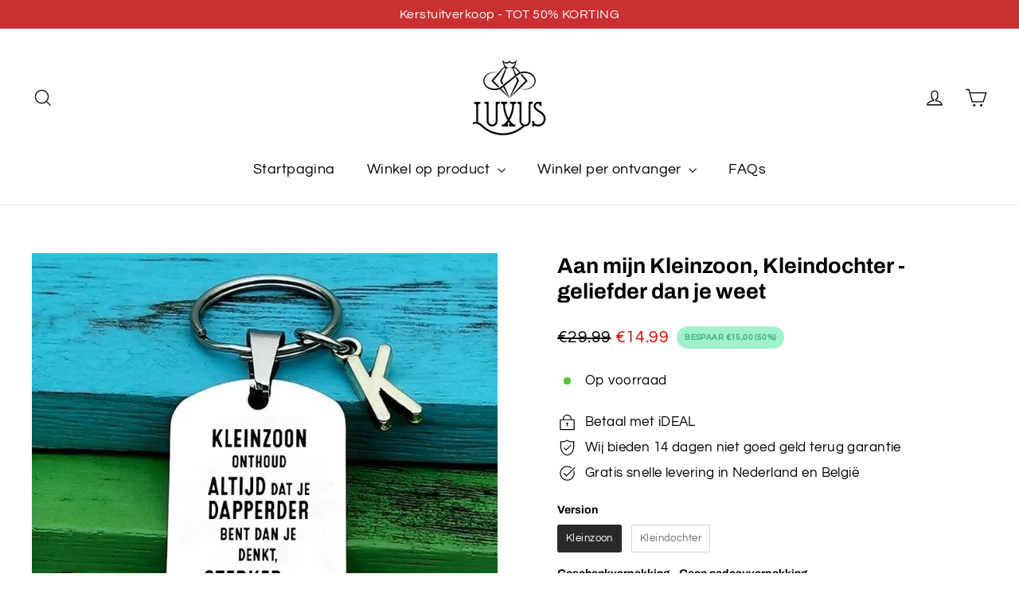

--- FILE ---
content_type: text/html; charset=utf-8
request_url: https://luxus-amsterdam.com/nl-be/products/p413
body_size: 70331
content:
<!doctype html>
<html class="no-js" lang="nl" dir="ltr">
<head>
  <meta name="google-site-verification" content="xCGyUTKExf7E_7_Qv8rFOboywsTEYKxQrvpGdGrJ_Ho" />
<link rel='preconnect dns-prefetch' href='https://api.config-security.com/' crossorigin />
<link rel='preconnect dns-prefetch' href='https://conf.config-security.com/' crossorigin />
<link rel='preconnect dns-prefetch' href='https://whale.camera/' crossorigin />
<script>
/* >> TriplePixel :: start*/
window.TriplePixelData={TripleName:"luxusloveamsterdam-3535.myshopify.com",ver:"2.12",plat:"SHOPIFY",isHeadless:false},function(W,H,A,L,E,_,B,N){function O(U,T,P,H,R){void 0===R&&(R=!1),H=new XMLHttpRequest,P?(H.open("POST",U,!0),H.setRequestHeader("Content-Type","text/plain")):H.open("GET",U,!0),H.send(JSON.stringify(P||{})),H.onreadystatechange=function(){4===H.readyState&&200===H.status?(R=H.responseText,U.includes(".txt")?eval(R):P||(N[B]=R)):(299<H.status||H.status<200)&&T&&!R&&(R=!0,O(U,T-1,P))}}if(N=window,!N[H+"sn"]){N[H+"sn"]=1,L=function(){return Date.now().toString(36)+"_"+Math.random().toString(36)};try{A.setItem(H,1+(0|A.getItem(H)||0)),(E=JSON.parse(A.getItem(H+"U")||"[]")).push({u:location.href,r:document.referrer,t:Date.now(),id:L()}),A.setItem(H+"U",JSON.stringify(E))}catch(e){}var i,m,p;A.getItem('"!nC`')||(_=A,A=N,A[H]||(E=A[H]=function(t,e,a){return void 0===a&&(a=[]),"State"==t?E.s:(W=L(),(E._q=E._q||[]).push([W,t,e].concat(a)),W)},E.s="Installed",E._q=[],E.ch=W,B="configSecurityConfModel",N[B]=1,O("https://conf.config-security.com/model",5),i=L(),m=A[atob("c2NyZWVu")],_.setItem("di_pmt_wt",i),p={id:i,action:"profile",avatar:_.getItem("auth-security_rand_salt_"),time:m[atob("d2lkdGg=")]+":"+m[atob("aGVpZ2h0")],host:A.TriplePixelData.TripleName,plat:A.TriplePixelData.plat,url:window.location.href,ref:document.referrer,ver:A.TriplePixelData.ver},O("https://api.config-security.com/event",5,p),O("https://whale.camera/live/dot.txt",5)))}}("","TriplePixel",localStorage);
/* << TriplePixel :: end*/
</script>
<!-- starapps_core_start -->
<!-- This code is automatically managed by StarApps Studio -->
<!-- Please contact support@starapps.studio for any help -->
<!-- File location: snippets/starapps-core.liquid -->


    
<!-- starapps_core_end -->

<link rel='preconnect dns-prefetch' href='https://triplewhale-pixel.web.app/' crossorigin />
<link rel='preconnect dns-prefetch' href='https://triplewhale-pixel.web.app/' crossorigin />
<script>
/* >> TriplePixel :: start*/
window.TriplePixelData={TripleName:"luxusloveamsterdam-3535.myshopify.com",ver:"1.9.0"},function(W,H,A,L,E,_,B,N){function O(U,T,P,H,R){void 0===R&&(R=!1),H=new XMLHttpRequest,P?(H.open("POST",U,!0),H.setRequestHeader("Content-Type","application/json")):H.open("GET",U,!0),H.send(JSON.stringify(P||{})),H.onreadystatechange=function(){4===H.readyState&&200===H.status?(R=H.responseText,U.includes(".txt")?eval(R):P||(N[B]=R)):(299<H.status||H.status<200)&&T&&!R&&(R=!0,O(U,T-1))}}if(N=window,!N[H+"sn"]){N[H+"sn"]=1;try{A.setItem(H,1+(0|A.getItem(H)||0)),(E=JSON.parse(A.getItem(H+"U")||"[]")).push(location.href),A.setItem(H+"U",JSON.stringify(E))}catch(e){}var i,m,p;A.getItem('"!nC`')||(_=A,A=N,A[H]||(L=function(){return Date.now().toString(36)+"_"+Math.random().toString(36)},E=A[H]=function(t,e){return"State"==t?E.s:(W=L(),(E._q=E._q||[]).push([W,t,e]),W)},E.s="Installed",E._q=[],E.ch=W,B="configSecurityConfModel",N[B]=1,O("//conf.config-security.com/model",5),i=L(),m=A[atob("c2NyZWVu")],_.setItem("di_pmt_wt",i),p={id:i,action:"profile",avatar:_.getItem("auth-security_rand_salt_"),time:m[atob("d2lkdGg=")]+":"+m[atob("aGVpZ2h0")],host:A.TriplePixelData.TripleName,url:window.location.href,ref:document.referrer,ver:window.TriplePixelData.ver},O("//api.config-security.com/",5,p),O("//triplewhale-pixel.web.app/dot1.9.txt",5)))}}("","TriplePixel",localStorage);
/* << TriplePixel :: end*/
</script>
  <meta charset="utf-8">
  <meta http-equiv="X-UA-Compatible" content="IE=edge,chrome=1">
  <meta name="viewport" content="width=device-width,initial-scale=1">
  <meta name="theme-color" content="#af9a4c">
  <link rel="canonical" href="https://luxus-amsterdam.com/nl-be/products/p413">
  <link rel="preconnect" href="https://cdn.shopify.com" crossorigin>
  <link rel="preconnect" href="https://fonts.shopifycdn.com" crossorigin>
  <link rel="dns-prefetch" href="https://productreviews.shopifycdn.com">
  <link rel="dns-prefetch" href="https://ajax.googleapis.com">
  <link rel="dns-prefetch" href="https://maps.googleapis.com">
  <link rel="dns-prefetch" href="https://maps.gstatic.com"><link rel="shortcut icon" href="//luxus-amsterdam.com/cdn/shop/files/IMG_3628_256x256_d205c06f-dbb8-442c-83a0-7e4d33ffd491_32x32.webp?v=1701679242" type="image/png" /><title>Aan mijn Kleinzoon, Kleindochter - geliefder dan je weet
&ndash; Luxus Love Amsterdam
</title>
<script src="https://ajax.googleapis.com/ajax/libs/jquery/3.6.3/jquery.min.js"></script><meta name="description" content="Aan mijn kleinzoon/kleindochter. Je bent moediger dan je denkt, sterker dan je lijkt slimmer dan je denkt en hebt meer lief dan je weet.SENTIMENTEEL CADEAU VOOR HEM. Een cadeau met een persoonlijk tintje. De sentiment van het cadeau laat de ontvanger weten dat je aan hem denkt en hem in je hart hebt. Als hij deze sleut"><meta property="og:site_name" content="Luxus Love Amsterdam">
  <meta property="og:url" content="https://luxus-amsterdam.com/nl-be/products/p413">
  <meta property="og:title" content="Aan mijn Kleinzoon, Kleindochter - geliefder dan je weet">
  <meta property="og:type" content="product">
  <meta property="og:description" content="Aan mijn kleinzoon/kleindochter. Je bent moediger dan je denkt, sterker dan je lijkt slimmer dan je denkt en hebt meer lief dan je weet.SENTIMENTEEL CADEAU VOOR HEM. Een cadeau met een persoonlijk tintje. De sentiment van het cadeau laat de ontvanger weten dat je aan hem denkt en hem in je hart hebt. Als hij deze sleut"><meta property="og:image" content="http://luxus-amsterdam.com/cdn/shop/files/3_476c8389-ff50-44db-a93a-38d99802478b.png?v=1715167308">
    <meta property="og:image:secure_url" content="https://luxus-amsterdam.com/cdn/shop/files/3_476c8389-ff50-44db-a93a-38d99802478b.png?v=1715167308">
    <meta property="og:image:width" content="1000">
    <meta property="og:image:height" content="1000"><meta name="twitter:site" content="@">
  <meta name="twitter:card" content="summary_large_image">
  <meta name="twitter:title" content="Aan mijn Kleinzoon, Kleindochter - geliefder dan je weet">
  <meta name="twitter:description" content="Aan mijn kleinzoon/kleindochter. Je bent moediger dan je denkt, sterker dan je lijkt slimmer dan je denkt en hebt meer lief dan je weet.SENTIMENTEEL CADEAU VOOR HEM. Een cadeau met een persoonlijk tintje. De sentiment van het cadeau laat de ontvanger weten dat je aan hem denkt en hem in je hart hebt. Als hij deze sleut">
<style data-shopify>@font-face {
  font-family: Archivo;
  font-weight: 700;
  font-style: normal;
  font-display: swap;
  src: url("//luxus-amsterdam.com/cdn/fonts/archivo/archivo_n7.651b020b3543640c100112be6f1c1b8e816c7f13.woff2") format("woff2"),
       url("//luxus-amsterdam.com/cdn/fonts/archivo/archivo_n7.7e9106d320e6594976a7dcb57957f3e712e83c96.woff") format("woff");
}

  @font-face {
  font-family: Questrial;
  font-weight: 400;
  font-style: normal;
  font-display: swap;
  src: url("//luxus-amsterdam.com/cdn/fonts/questrial/questrial_n4.66abac5d8209a647b4bf8089b0451928ef144c07.woff2") format("woff2"),
       url("//luxus-amsterdam.com/cdn/fonts/questrial/questrial_n4.e86c53e77682db9bf4b0ee2dd71f214dc16adda4.woff") format("woff");
}


  
  
  
</style><link href="//luxus-amsterdam.com/cdn/shop/t/4/assets/theme.css?v=102251674793005585871765174622" rel="stylesheet" type="text/css" media="all" />
  <link href="//luxus-amsterdam.com/cdn/shop/t/4/assets/custom.css?v=168653706362233372001731583812" rel="stylesheet" type="text/css" media="all" />

  
<style data-shopify>:root {
    --typeHeaderPrimary: Archivo;
    --typeHeaderFallback: sans-serif;
    --typeHeaderSize: 27px;
    --typeHeaderWeight: 700;
    --typeHeaderLineHeight: 1.2;
    --typeHeaderSpacing: 0.0em;

    --typeBasePrimary:Questrial;
    --typeBaseFallback:sans-serif;
    --typeBaseSize: 17px;
    --typeBaseWeight: 400;
    --typeBaseLineHeight: 1.6;
    --typeBaseSpacing: 0.025em;

    --iconWeight: 3px;
    --iconLinecaps: miter;
  }

  
.collection-hero__content:before,
  .hero__image-wrapper:before,
  .hero__media:before {
    background-image: linear-gradient(to bottom, rgba(0, 0, 0, 0.0) 0%, rgba(0, 0, 0, 0.0) 40%, rgba(0, 0, 0, 0.62) 100%);
  }

  .skrim__item-content .skrim__overlay:after {
    background-image: linear-gradient(to bottom, rgba(0, 0, 0, 0.0) 30%, rgba(0, 0, 0, 0.62) 100%);
  }

  .placeholder-content {
    background-image: linear-gradient(100deg, #ffffff 40%, #f7f7f7 63%, #ffffff 79%);
  }</style><script>
    document.documentElement.className = document.documentElement.className.replace('no-js', 'js');

    window.theme = window.theme || {};
    theme.routes = {
      home: "/nl-be",
      cart: "/nl-be/cart.js",
      cartPage: "/nl-be/cart",
      cartAdd: "/nl-be/cart/add.js",
      cartChange: "/nl-be/cart/change.js",
      search: "/nl-be/search"
    };
    theme.strings = {
      soldOut: "Uitverkocht",
      unavailable: "Niet beschikbaar",
      inStockLabel: "Op voorraad",
      oneStockLabel: "",
      otherStockLabel: "",
      willNotShipUntil: "Wordt verzonden na [date]",
      willBeInStockAfter: "Zal op voorraad zijn na [date]",
      waitingForStock: "inventaris onderweg",
      cartSavings: "I18n Error: Missing interpolation value \"besparingen\" for \"U bespaart {{ besparingen }}\"",
      cartEmpty: "Uw winkelwagen is momenteel leeg.",
      cartTermsConfirmation: "U moet akkoord gaan met de verkoopvoorwaarden om af te rekenen",
      searchCollections: "Collecties:",
      searchPages: "Pagina\u0026#39;s:",
      searchArticles: "Artikel:",
      maxQuantity: "U kunt slechts [quantity] van [title] in uw winkelwagen hebben."
    };
    theme.settings = {
      cartType: "drawer",
      isCustomerTemplate: false,
      moneyFormat: "€{{amount_with_comma_separator}}",
      predictiveSearch: true,
      predictiveSearchType: "product,article,page,collection",
      quickView: true,
      themeName: 'Motion',
      themeVersion: "10.2.0"
    };
  </script>

  <script>window.performance && window.performance.mark && window.performance.mark('shopify.content_for_header.start');</script><meta id="shopify-digital-wallet" name="shopify-digital-wallet" content="/73049342294/digital_wallets/dialog">
<meta name="shopify-checkout-api-token" content="b8f66c8a2123e6b576243f9d1cb9532d">
<meta id="in-context-paypal-metadata" data-shop-id="73049342294" data-venmo-supported="false" data-environment="production" data-locale="nl_NL" data-paypal-v4="true" data-currency="EUR">
<link rel="alternate" hreflang="x-default" href="https://luxus-amsterdam.com/products/p413">
<link rel="alternate" hreflang="nl" href="https://luxus-amsterdam.com/products/p413">
<link rel="alternate" hreflang="nl-BE" href="https://luxus-amsterdam.com/nl-be/products/p413">
<link rel="alternate" type="application/json+oembed" href="https://luxus-amsterdam.com/nl-be/products/p413.oembed">
<script async="async" src="/checkouts/internal/preloads.js?locale=nl-BE"></script>
<link rel="preconnect" href="https://shop.app" crossorigin="anonymous">
<script async="async" src="https://shop.app/checkouts/internal/preloads.js?locale=nl-BE&shop_id=73049342294" crossorigin="anonymous"></script>
<script id="apple-pay-shop-capabilities" type="application/json">{"shopId":73049342294,"countryCode":"US","currencyCode":"EUR","merchantCapabilities":["supports3DS"],"merchantId":"gid:\/\/shopify\/Shop\/73049342294","merchantName":"Luxus Love Amsterdam","requiredBillingContactFields":["postalAddress","email","phone"],"requiredShippingContactFields":["postalAddress","email","phone"],"shippingType":"shipping","supportedNetworks":["visa","masterCard","amex","discover","elo","jcb"],"total":{"type":"pending","label":"Luxus Love Amsterdam","amount":"1.00"},"shopifyPaymentsEnabled":true,"supportsSubscriptions":true}</script>
<script id="shopify-features" type="application/json">{"accessToken":"b8f66c8a2123e6b576243f9d1cb9532d","betas":["rich-media-storefront-analytics"],"domain":"luxus-amsterdam.com","predictiveSearch":true,"shopId":73049342294,"locale":"nl"}</script>
<script>var Shopify = Shopify || {};
Shopify.shop = "luxusloveamsterdam-3535.myshopify.com";
Shopify.locale = "nl";
Shopify.currency = {"active":"EUR","rate":"1.0"};
Shopify.country = "BE";
Shopify.theme = {"name":"Luxus Love (NL)","id":150012985686,"schema_name":"Motion","schema_version":"10.2.0","theme_store_id":null,"role":"main"};
Shopify.theme.handle = "null";
Shopify.theme.style = {"id":null,"handle":null};
Shopify.cdnHost = "luxus-amsterdam.com/cdn";
Shopify.routes = Shopify.routes || {};
Shopify.routes.root = "/nl-be/";</script>
<script type="module">!function(o){(o.Shopify=o.Shopify||{}).modules=!0}(window);</script>
<script>!function(o){function n(){var o=[];function n(){o.push(Array.prototype.slice.apply(arguments))}return n.q=o,n}var t=o.Shopify=o.Shopify||{};t.loadFeatures=n(),t.autoloadFeatures=n()}(window);</script>
<script>
  window.ShopifyPay = window.ShopifyPay || {};
  window.ShopifyPay.apiHost = "shop.app\/pay";
  window.ShopifyPay.redirectState = null;
</script>
<script id="shop-js-analytics" type="application/json">{"pageType":"product"}</script>
<script defer="defer" async type="module" src="//luxus-amsterdam.com/cdn/shopifycloud/shop-js/modules/v2/client.init-shop-cart-sync_CwGft62q.nl.esm.js"></script>
<script defer="defer" async type="module" src="//luxus-amsterdam.com/cdn/shopifycloud/shop-js/modules/v2/chunk.common_BAeYDmFP.esm.js"></script>
<script defer="defer" async type="module" src="//luxus-amsterdam.com/cdn/shopifycloud/shop-js/modules/v2/chunk.modal_B9qqLDBC.esm.js"></script>
<script type="module">
  await import("//luxus-amsterdam.com/cdn/shopifycloud/shop-js/modules/v2/client.init-shop-cart-sync_CwGft62q.nl.esm.js");
await import("//luxus-amsterdam.com/cdn/shopifycloud/shop-js/modules/v2/chunk.common_BAeYDmFP.esm.js");
await import("//luxus-amsterdam.com/cdn/shopifycloud/shop-js/modules/v2/chunk.modal_B9qqLDBC.esm.js");

  window.Shopify.SignInWithShop?.initShopCartSync?.({"fedCMEnabled":true,"windoidEnabled":true});

</script>
<script>
  window.Shopify = window.Shopify || {};
  if (!window.Shopify.featureAssets) window.Shopify.featureAssets = {};
  window.Shopify.featureAssets['shop-js'] = {"shop-cart-sync":["modules/v2/client.shop-cart-sync_DYxNzuQz.nl.esm.js","modules/v2/chunk.common_BAeYDmFP.esm.js","modules/v2/chunk.modal_B9qqLDBC.esm.js"],"init-fed-cm":["modules/v2/client.init-fed-cm_CjDsDcAw.nl.esm.js","modules/v2/chunk.common_BAeYDmFP.esm.js","modules/v2/chunk.modal_B9qqLDBC.esm.js"],"shop-cash-offers":["modules/v2/client.shop-cash-offers_ClkbB2SN.nl.esm.js","modules/v2/chunk.common_BAeYDmFP.esm.js","modules/v2/chunk.modal_B9qqLDBC.esm.js"],"shop-login-button":["modules/v2/client.shop-login-button_WLp3fA_k.nl.esm.js","modules/v2/chunk.common_BAeYDmFP.esm.js","modules/v2/chunk.modal_B9qqLDBC.esm.js"],"pay-button":["modules/v2/client.pay-button_CMzcDx7A.nl.esm.js","modules/v2/chunk.common_BAeYDmFP.esm.js","modules/v2/chunk.modal_B9qqLDBC.esm.js"],"shop-button":["modules/v2/client.shop-button_C5HrfeZa.nl.esm.js","modules/v2/chunk.common_BAeYDmFP.esm.js","modules/v2/chunk.modal_B9qqLDBC.esm.js"],"avatar":["modules/v2/client.avatar_BTnouDA3.nl.esm.js"],"init-windoid":["modules/v2/client.init-windoid_BPUgzmVN.nl.esm.js","modules/v2/chunk.common_BAeYDmFP.esm.js","modules/v2/chunk.modal_B9qqLDBC.esm.js"],"init-shop-for-new-customer-accounts":["modules/v2/client.init-shop-for-new-customer-accounts_C_53TFWp.nl.esm.js","modules/v2/client.shop-login-button_WLp3fA_k.nl.esm.js","modules/v2/chunk.common_BAeYDmFP.esm.js","modules/v2/chunk.modal_B9qqLDBC.esm.js"],"init-shop-email-lookup-coordinator":["modules/v2/client.init-shop-email-lookup-coordinator_BuZJWlrC.nl.esm.js","modules/v2/chunk.common_BAeYDmFP.esm.js","modules/v2/chunk.modal_B9qqLDBC.esm.js"],"init-shop-cart-sync":["modules/v2/client.init-shop-cart-sync_CwGft62q.nl.esm.js","modules/v2/chunk.common_BAeYDmFP.esm.js","modules/v2/chunk.modal_B9qqLDBC.esm.js"],"shop-toast-manager":["modules/v2/client.shop-toast-manager_3XRE_uEZ.nl.esm.js","modules/v2/chunk.common_BAeYDmFP.esm.js","modules/v2/chunk.modal_B9qqLDBC.esm.js"],"init-customer-accounts":["modules/v2/client.init-customer-accounts_DmSKRkZb.nl.esm.js","modules/v2/client.shop-login-button_WLp3fA_k.nl.esm.js","modules/v2/chunk.common_BAeYDmFP.esm.js","modules/v2/chunk.modal_B9qqLDBC.esm.js"],"init-customer-accounts-sign-up":["modules/v2/client.init-customer-accounts-sign-up_CeYkBAph.nl.esm.js","modules/v2/client.shop-login-button_WLp3fA_k.nl.esm.js","modules/v2/chunk.common_BAeYDmFP.esm.js","modules/v2/chunk.modal_B9qqLDBC.esm.js"],"shop-follow-button":["modules/v2/client.shop-follow-button_EFIbvYjS.nl.esm.js","modules/v2/chunk.common_BAeYDmFP.esm.js","modules/v2/chunk.modal_B9qqLDBC.esm.js"],"checkout-modal":["modules/v2/client.checkout-modal_D8HUqXhX.nl.esm.js","modules/v2/chunk.common_BAeYDmFP.esm.js","modules/v2/chunk.modal_B9qqLDBC.esm.js"],"shop-login":["modules/v2/client.shop-login_BUSqPzuV.nl.esm.js","modules/v2/chunk.common_BAeYDmFP.esm.js","modules/v2/chunk.modal_B9qqLDBC.esm.js"],"lead-capture":["modules/v2/client.lead-capture_CFcRSnZi.nl.esm.js","modules/v2/chunk.common_BAeYDmFP.esm.js","modules/v2/chunk.modal_B9qqLDBC.esm.js"],"payment-terms":["modules/v2/client.payment-terms_DBKgFsWx.nl.esm.js","modules/v2/chunk.common_BAeYDmFP.esm.js","modules/v2/chunk.modal_B9qqLDBC.esm.js"]};
</script>
<script>(function() {
  var isLoaded = false;
  function asyncLoad() {
    if (isLoaded) return;
    isLoaded = true;
    var urls = ["https:\/\/loox.io\/widget\/AH1ABK0H3L\/loox.1692808993421.js?shop=luxusloveamsterdam-3535.myshopify.com","https:\/\/cdn.customily.com\/shopify\/static\/customily.shopify.script.js?shop=luxusloveamsterdam-3535.myshopify.com","https:\/\/reconvert-cdn.com\/assets\/js\/store_reconvert_node.js?v=2\u0026scid=ZGRlMzZhYmQxMmM5MGVjM2U1MmQ3Mzc1ODUxYjkzY2UuMWJjZjFiZjRlODZmMGFkY2RmNThkYzFlMGIxNjIyOWU=\u0026shop=luxusloveamsterdam-3535.myshopify.com","https:\/\/reconvert-cdn.com\/assets\/js\/reconvert_script_tags.mini.js?scid=ZGRlMzZhYmQxMmM5MGVjM2U1MmQ3Mzc1ODUxYjkzY2UuMWJjZjFiZjRlODZmMGFkY2RmNThkYzFlMGIxNjIyOWU=\u0026shop=luxusloveamsterdam-3535.myshopify.com"];
    for (var i = 0; i < urls.length; i++) {
      var s = document.createElement('script');
      s.type = 'text/javascript';
      s.async = true;
      s.src = urls[i];
      var x = document.getElementsByTagName('script')[0];
      x.parentNode.insertBefore(s, x);
    }
  };
  if(window.attachEvent) {
    window.attachEvent('onload', asyncLoad);
  } else {
    window.addEventListener('load', asyncLoad, false);
  }
})();</script>
<script id="__st">var __st={"a":73049342294,"offset":3600,"reqid":"bfe66dc7-79b7-4060-b1d0-86508168013e-1769122337","pageurl":"luxus-amsterdam.com\/nl-be\/products\/p413","u":"dd36f0f0cb40","p":"product","rtyp":"product","rid":8880412721494};</script>
<script>window.ShopifyPaypalV4VisibilityTracking = true;</script>
<script id="captcha-bootstrap">!function(){'use strict';const t='contact',e='account',n='new_comment',o=[[t,t],['blogs',n],['comments',n],[t,'customer']],c=[[e,'customer_login'],[e,'guest_login'],[e,'recover_customer_password'],[e,'create_customer']],r=t=>t.map((([t,e])=>`form[action*='/${t}']:not([data-nocaptcha='true']) input[name='form_type'][value='${e}']`)).join(','),a=t=>()=>t?[...document.querySelectorAll(t)].map((t=>t.form)):[];function s(){const t=[...o],e=r(t);return a(e)}const i='password',u='form_key',d=['recaptcha-v3-token','g-recaptcha-response','h-captcha-response',i],f=()=>{try{return window.sessionStorage}catch{return}},m='__shopify_v',_=t=>t.elements[u];function p(t,e,n=!1){try{const o=window.sessionStorage,c=JSON.parse(o.getItem(e)),{data:r}=function(t){const{data:e,action:n}=t;return t[m]||n?{data:e,action:n}:{data:t,action:n}}(c);for(const[e,n]of Object.entries(r))t.elements[e]&&(t.elements[e].value=n);n&&o.removeItem(e)}catch(o){console.error('form repopulation failed',{error:o})}}const l='form_type',E='cptcha';function T(t){t.dataset[E]=!0}const w=window,h=w.document,L='Shopify',v='ce_forms',y='captcha';let A=!1;((t,e)=>{const n=(g='f06e6c50-85a8-45c8-87d0-21a2b65856fe',I='https://cdn.shopify.com/shopifycloud/storefront-forms-hcaptcha/ce_storefront_forms_captcha_hcaptcha.v1.5.2.iife.js',D={infoText:'Beschermd door hCaptcha',privacyText:'Privacy',termsText:'Voorwaarden'},(t,e,n)=>{const o=w[L][v],c=o.bindForm;if(c)return c(t,g,e,D).then(n);var r;o.q.push([[t,g,e,D],n]),r=I,A||(h.body.append(Object.assign(h.createElement('script'),{id:'captcha-provider',async:!0,src:r})),A=!0)});var g,I,D;w[L]=w[L]||{},w[L][v]=w[L][v]||{},w[L][v].q=[],w[L][y]=w[L][y]||{},w[L][y].protect=function(t,e){n(t,void 0,e),T(t)},Object.freeze(w[L][y]),function(t,e,n,w,h,L){const[v,y,A,g]=function(t,e,n){const i=e?o:[],u=t?c:[],d=[...i,...u],f=r(d),m=r(i),_=r(d.filter((([t,e])=>n.includes(e))));return[a(f),a(m),a(_),s()]}(w,h,L),I=t=>{const e=t.target;return e instanceof HTMLFormElement?e:e&&e.form},D=t=>v().includes(t);t.addEventListener('submit',(t=>{const e=I(t);if(!e)return;const n=D(e)&&!e.dataset.hcaptchaBound&&!e.dataset.recaptchaBound,o=_(e),c=g().includes(e)&&(!o||!o.value);(n||c)&&t.preventDefault(),c&&!n&&(function(t){try{if(!f())return;!function(t){const e=f();if(!e)return;const n=_(t);if(!n)return;const o=n.value;o&&e.removeItem(o)}(t);const e=Array.from(Array(32),(()=>Math.random().toString(36)[2])).join('');!function(t,e){_(t)||t.append(Object.assign(document.createElement('input'),{type:'hidden',name:u})),t.elements[u].value=e}(t,e),function(t,e){const n=f();if(!n)return;const o=[...t.querySelectorAll(`input[type='${i}']`)].map((({name:t})=>t)),c=[...d,...o],r={};for(const[a,s]of new FormData(t).entries())c.includes(a)||(r[a]=s);n.setItem(e,JSON.stringify({[m]:1,action:t.action,data:r}))}(t,e)}catch(e){console.error('failed to persist form',e)}}(e),e.submit())}));const S=(t,e)=>{t&&!t.dataset[E]&&(n(t,e.some((e=>e===t))),T(t))};for(const o of['focusin','change'])t.addEventListener(o,(t=>{const e=I(t);D(e)&&S(e,y())}));const B=e.get('form_key'),M=e.get(l),P=B&&M;t.addEventListener('DOMContentLoaded',(()=>{const t=y();if(P)for(const e of t)e.elements[l].value===M&&p(e,B);[...new Set([...A(),...v().filter((t=>'true'===t.dataset.shopifyCaptcha))])].forEach((e=>S(e,t)))}))}(h,new URLSearchParams(w.location.search),n,t,e,['guest_login'])})(!0,!0)}();</script>
<script integrity="sha256-4kQ18oKyAcykRKYeNunJcIwy7WH5gtpwJnB7kiuLZ1E=" data-source-attribution="shopify.loadfeatures" defer="defer" src="//luxus-amsterdam.com/cdn/shopifycloud/storefront/assets/storefront/load_feature-a0a9edcb.js" crossorigin="anonymous"></script>
<script crossorigin="anonymous" defer="defer" src="//luxus-amsterdam.com/cdn/shopifycloud/storefront/assets/shopify_pay/storefront-65b4c6d7.js?v=20250812"></script>
<script data-source-attribution="shopify.dynamic_checkout.dynamic.init">var Shopify=Shopify||{};Shopify.PaymentButton=Shopify.PaymentButton||{isStorefrontPortableWallets:!0,init:function(){window.Shopify.PaymentButton.init=function(){};var t=document.createElement("script");t.src="https://luxus-amsterdam.com/cdn/shopifycloud/portable-wallets/latest/portable-wallets.nl.js",t.type="module",document.head.appendChild(t)}};
</script>
<script data-source-attribution="shopify.dynamic_checkout.buyer_consent">
  function portableWalletsHideBuyerConsent(e){var t=document.getElementById("shopify-buyer-consent"),n=document.getElementById("shopify-subscription-policy-button");t&&n&&(t.classList.add("hidden"),t.setAttribute("aria-hidden","true"),n.removeEventListener("click",e))}function portableWalletsShowBuyerConsent(e){var t=document.getElementById("shopify-buyer-consent"),n=document.getElementById("shopify-subscription-policy-button");t&&n&&(t.classList.remove("hidden"),t.removeAttribute("aria-hidden"),n.addEventListener("click",e))}window.Shopify?.PaymentButton&&(window.Shopify.PaymentButton.hideBuyerConsent=portableWalletsHideBuyerConsent,window.Shopify.PaymentButton.showBuyerConsent=portableWalletsShowBuyerConsent);
</script>
<script data-source-attribution="shopify.dynamic_checkout.cart.bootstrap">document.addEventListener("DOMContentLoaded",(function(){function t(){return document.querySelector("shopify-accelerated-checkout-cart, shopify-accelerated-checkout")}if(t())Shopify.PaymentButton.init();else{new MutationObserver((function(e,n){t()&&(Shopify.PaymentButton.init(),n.disconnect())})).observe(document.body,{childList:!0,subtree:!0})}}));
</script>
<link id="shopify-accelerated-checkout-styles" rel="stylesheet" media="screen" href="https://luxus-amsterdam.com/cdn/shopifycloud/portable-wallets/latest/accelerated-checkout-backwards-compat.css" crossorigin="anonymous">
<style id="shopify-accelerated-checkout-cart">
        #shopify-buyer-consent {
  margin-top: 1em;
  display: inline-block;
  width: 100%;
}

#shopify-buyer-consent.hidden {
  display: none;
}

#shopify-subscription-policy-button {
  background: none;
  border: none;
  padding: 0;
  text-decoration: underline;
  font-size: inherit;
  cursor: pointer;
}

#shopify-subscription-policy-button::before {
  box-shadow: none;
}

      </style>

<script>window.performance && window.performance.mark && window.performance.mark('shopify.content_for_header.end');</script>

  <script src="//luxus-amsterdam.com/cdn/shop/t/4/assets/vendor-scripts-v14.js" defer="defer"></script><script src="//luxus-amsterdam.com/cdn/shop/t/4/assets/theme.js?v=24868831004914029241686380780" defer="defer"></script>
  <script src="//luxus-amsterdam.com/cdn/shop/t/4/assets/countdown.js?v=124074589489956106631706340138"></script>

        
        <!-- candyrack-script -->
        <script src="//luxus-amsterdam.com/cdn/shop/t/4/assets/candyrack-config.js?v=128743589354287189111686380780" defer></script>
        <!-- / candyrack-script -->
        
        
	<script>var loox_global_hash = '1768916925603';</script><style>.loox-reviews-default { max-width: 1200px; margin: 0 auto; }.loox-rating .loox-icon { color:#AF9A4C; }
:root { --lxs-rating-icon-color: #AF9A4C; }</style>

<script>
    
    
    
    
    var gsf_conversion_data = {page_type : 'product', event : 'view_item', data : {product_data : [{variant_id : 48059298054486, product_id : 8880412721494, name : "Aan mijn Kleinzoon, Kleindochter - geliefder dan je weet", price : "14.99", currency : "EUR", sku : "", brand : "Luxus Love Amsterdam", variant : "Kleinzoon / Geen cadeauverpakking", category : "", quantity : "-3" }], total_price : "14.99", shop_currency : "EUR"}};
    
</script>
<!-- BEGIN app block: shopify://apps/consentmo-gdpr/blocks/gdpr_cookie_consent/4fbe573f-a377-4fea-9801-3ee0858cae41 -->


<!-- END app block --><!-- BEGIN app block: shopify://apps/zepto-product-personalizer/blocks/product_personalizer_main/7411210d-7b32-4c09-9455-e129e3be4729 --><!-- BEGIN app snippet: product-personalizer -->



  
 
 

<!-- END app snippet -->
<!-- BEGIN app snippet: zepto_common --><script>
var pplr_cart = {"note":null,"attributes":{},"original_total_price":0,"total_price":0,"total_discount":0,"total_weight":0.0,"item_count":0,"items":[],"requires_shipping":false,"currency":"EUR","items_subtotal_price":0,"cart_level_discount_applications":[],"checkout_charge_amount":0};
var pplr_shop_currency = "EUR";
var pplr_enabled_currencies_size = 1;
var pplr_money_formate = "€{{amount_with_comma_separator}}";
var pplr_manual_theme_selector=["CartCount span:first","tr:has([name*=updates])","tr img:first",".line-item__title",".cart__item--price .cart__price",".grid__item.one-half.text-right",".pplr_item_remove",".ajaxcart__qty",".header__cart-price-bubble span[data-cart-price-bubble]","form[action*=cart] [name=checkout]","Klik om afbeelding te bekijken","0","Discount Code {{ code }} is invalid","Discount code","Apply",".SomeClass","Subtotal","Shipping","EST. TOTAL"];
</script>
<script defer src="//cdn-zeptoapps.com/product-personalizer/pplr_common.js?v=22" ></script><!-- END app snippet -->

<!-- END app block --><!-- BEGIN app block: shopify://apps/swatch-king/blocks/variant-swatch-king/0850b1e4-ba30-4a0d-a8f4-f9a939276d7d -->


















































  <script>
    window.vsk_data = function(){
      return {
        "block_collection_settings": {"alignment":"left","enable":true,"swatch_location":"After price","switch_on_hover":true,"preselect_variant":false,"current_template":"product"},
        "currency": "EUR",
        "currency_symbol": "€",
        "primary_locale": "nl",
        "localized_string": {},
        "app_setting_styles": {"products_swatch_presentation":{"slide_left_button_svg":"","slide_right_button_svg":""},"collections_swatch_presentation":{"minified":false,"minified_products":false,"minified_template":"+{count}","slide_left_button_svg":"","minified_display_count":[3,6],"slide_right_button_svg":""}},
        "app_setting": {"display_logs":false,"default_preset":682894,"pre_hide_strategy":"hide-all-theme-selectors","swatch_url_source":"cdn","product_data_source":"storefront","data_url_source":"cdn","new_script":true},
        "app_setting_config": {"app_execution_strategy":"all","collections_options_disabled":null,"default_swatch_image":"","do_not_select_an_option":{"text":"Select a {{ option_name }}","status":true,"control_add_to_cart":true,"allow_virtual_trigger":true,"make_a_selection_text":"Select a {{ option_name }}","auto_select_options_list":[]},"history_free_group_navigation":true,"notranslate":false,"products_options_disabled":null,"size_chart":{"type":"theme","labels":"size,sizes,taille,größe,tamanho,tamaño,koko,サイズ","position":"right","size_chart_app":"","size_chart_app_css":"","size_chart_app_selector":""},"session_storage_timeout_seconds":60,"enable_swatch":{"cart":{"enable_on_cart_product_grid":true,"enable_on_cart_featured_product":true},"home":{"enable_on_home_product_grid":true,"enable_on_home_featured_product":true},"pages":{"enable_on_custom_product_grid":true,"enable_on_custom_featured_product":true},"article":{"enable_on_article_product_grid":true,"enable_on_article_featured_product":true},"products":{"enable_on_main_product":true,"enable_on_product_grid":true},"collections":{"enable_on_collection_quick_view":true,"enable_on_collection_product_grid":true},"list_collections":{"enable_on_list_collection_quick_view":true,"enable_on_list_collection_product_grid":true}},"product_template":{"group_swatches":true,"variant_swatches":true},"product_batch_size":250,"use_optimized_urls":true,"enable_error_tracking":true,"enable_event_tracking":false,"preset_badge":{"order":[{"name":"sold_out","order":0},{"name":"sale","order":1},{"name":"new","order":2}],"new_badge_text":"NEW","new_badge_color":"#FFFFFF","sale_badge_text":"SALE","sale_badge_color":"#FFFFFF","new_badge_bg_color":"#121212D1","sale_badge_bg_color":"#D91C01D1","sold_out_badge_text":"SOLD OUT","sold_out_badge_color":"#FFFFFF","new_show_when_all_same":false,"sale_show_when_all_same":false,"sold_out_badge_bg_color":"#BBBBBBD1","new_product_max_duration":90,"sold_out_show_when_all_same":true,"min_price_diff_for_sale_badge":5}},
        "theme_settings_map": {"150012985686":112653,"157921673558":112653,"172869517654":300402,"184727404886":112653},
        "theme_settings": {"112653":{"id":112653,"configurations":{"products":{"theme_type":"dawn","swatch_root":{"position":"before","selector":".variant-wrapper, [id*=AddToCartForm] .product-single__variants","groups_selector":"","section_selector":".template-product [data-section-type=\"product\"], .modal--is-active [data-section-type=\"product\"], [data-section-type=\"product-template\"], .modal--is-active [data-section-type=\"product-template\"]","secondary_position":"","secondary_selector":"","use_section_as_root":true},"option_selectors":".variant-wrapper input,.variant-wrapper select","selectors_to_hide":[".variant-wrapper",".variant-wrapper-sa"],"json_data_selector":"","add_to_cart_selector":"[name=\"add\"]","custom_button_params":{"data":[{"value_attribute":"data-value","option_attribute":"data-name"}],"selected_selector":".active"},"option_index_attributes":["data-index","data-option-position","data-object","data-product-option","data-option-index","name"],"add_to_cart_text_selector":"[name=\"add\"]\u003espan","selectors_to_hide_override":"","add_to_cart_enabled_classes":"","add_to_cart_disabled_classes":""},"collections":{"grid_updates":[{"name":"On sale","template":"\u003cdiv class=\"grid-product__tag grid-product__tag--sale\" {{display_on_available}} {{display_on_sale}}\u003eSave {{ price_difference_with_format }}\n\u003c\/div\u003e","display_position":"top","display_selector":".grid-product__content","element_selector":".grid-product__tag:not(.grid-product__tag--sold-out)"},{"name":"Sold out","template":"\u003cdiv class=\"grid-product__tag grid-product__tag--sold-out\" {{display_on_sold_out}}\u003e\nSold Out\u003c\/div\u003e","display_position":"top","display_selector":".grid-product__content","element_selector":".grid-product__tag:not(.grid-product__tag--sale)"},{"name":"price","template":"\u003cspan class=\"grid-product__price--original\" {display_on_sale}\u003e{compare_at_price_with_format}\u003c\/span\u003e\n\u003cspan class=\"sale-price\"\u003e{price_with_format}\u003c\/span\u003e","display_position":"replace","display_selector":".grid-product__price","element_selector":""}],"data_selectors":{"url":"a","title":".grid-product__title","attributes":["data-product-id:pid","data-id:pid"],"form_input":"[name=\"id\"]","featured_image":"img.grid-product__image","secondary_image":"div.grid-product__secondary-image[style], .grid-product__secondary-image:not([style]) img"},"attribute_updates":[{"selector":null,"template":null,"attribute":null}],"selectors_to_hide":[".grid-product__colors"],"json_data_selector":"[sa-swatch-json]","swatch_root_selector":"#CollectionSection .grid-product, .product-recommendations .grid-product","swatch_display_options":[{"label":"After image","position":"after","selector":".grid-product__image-mask"},{"label":"After price","position":"after","selector":".grid-product__price"},{"label":"After title","position":"after","selector":".grid-product__title"}]}},"settings":{"products":{"handleize":false,"init_deferred":false,"label_split_symbol":"-","size_chart_selector":"","persist_group_variant":true,"hide_single_value_option":"none"},"collections":{"layer_index":12,"display_label":false,"continuous_lookup":3000,"json_data_from_api":true,"label_split_symbol":"-","price_trailing_zeroes":false,"hide_single_value_option":"none"}},"custom_scripts":[],"custom_css":".grid-product__link--disabled .grid-product__image-mask {opacity: 1 !important;}\r\n.swatch-img-text-adjacent p{white-space:normal!important;text-align:center!important}.swatch-price-adjacent{justify-content:center!important;}","theme_store_ids":[],"schema_theme_names":["Motion"],"pre_hide_css_code":null},"112653":{"id":112653,"configurations":{"products":{"theme_type":"dawn","swatch_root":{"position":"before","selector":".variant-wrapper, [id*=AddToCartForm] .product-single__variants","groups_selector":"","section_selector":".template-product [data-section-type=\"product\"], .modal--is-active [data-section-type=\"product\"], [data-section-type=\"product-template\"], .modal--is-active [data-section-type=\"product-template\"]","secondary_position":"","secondary_selector":"","use_section_as_root":true},"option_selectors":".variant-wrapper input,.variant-wrapper select","selectors_to_hide":[".variant-wrapper",".variant-wrapper-sa"],"json_data_selector":"","add_to_cart_selector":"[name=\"add\"]","custom_button_params":{"data":[{"value_attribute":"data-value","option_attribute":"data-name"}],"selected_selector":".active"},"option_index_attributes":["data-index","data-option-position","data-object","data-product-option","data-option-index","name"],"add_to_cart_text_selector":"[name=\"add\"]\u003espan","selectors_to_hide_override":"","add_to_cart_enabled_classes":"","add_to_cart_disabled_classes":""},"collections":{"grid_updates":[{"name":"On sale","template":"\u003cdiv class=\"grid-product__tag grid-product__tag--sale\" {{display_on_available}} {{display_on_sale}}\u003eSave {{ price_difference_with_format }}\n\u003c\/div\u003e","display_position":"top","display_selector":".grid-product__content","element_selector":".grid-product__tag:not(.grid-product__tag--sold-out)"},{"name":"Sold out","template":"\u003cdiv class=\"grid-product__tag grid-product__tag--sold-out\" {{display_on_sold_out}}\u003e\nSold Out\u003c\/div\u003e","display_position":"top","display_selector":".grid-product__content","element_selector":".grid-product__tag:not(.grid-product__tag--sale)"},{"name":"price","template":"\u003cspan class=\"grid-product__price--original\" {display_on_sale}\u003e{compare_at_price_with_format}\u003c\/span\u003e\n\u003cspan class=\"sale-price\"\u003e{price_with_format}\u003c\/span\u003e","display_position":"replace","display_selector":".grid-product__price","element_selector":""}],"data_selectors":{"url":"a","title":".grid-product__title","attributes":["data-product-id:pid","data-id:pid"],"form_input":"[name=\"id\"]","featured_image":"img.grid-product__image","secondary_image":"div.grid-product__secondary-image[style], .grid-product__secondary-image:not([style]) img"},"attribute_updates":[{"selector":null,"template":null,"attribute":null}],"selectors_to_hide":[".grid-product__colors"],"json_data_selector":"[sa-swatch-json]","swatch_root_selector":"#CollectionSection .grid-product, .product-recommendations .grid-product","swatch_display_options":[{"label":"After image","position":"after","selector":".grid-product__image-mask"},{"label":"After price","position":"after","selector":".grid-product__price"},{"label":"After title","position":"after","selector":".grid-product__title"}]}},"settings":{"products":{"handleize":false,"init_deferred":false,"label_split_symbol":"-","size_chart_selector":"","persist_group_variant":true,"hide_single_value_option":"none"},"collections":{"layer_index":12,"display_label":false,"continuous_lookup":3000,"json_data_from_api":true,"label_split_symbol":"-","price_trailing_zeroes":false,"hide_single_value_option":"none"}},"custom_scripts":[],"custom_css":".grid-product__link--disabled .grid-product__image-mask {opacity: 1 !important;}\r\n.swatch-img-text-adjacent p{white-space:normal!important;text-align:center!important}.swatch-price-adjacent{justify-content:center!important;}","theme_store_ids":[],"schema_theme_names":["Motion"],"pre_hide_css_code":null},"300402":{"id":300402,"configurations":{"products":{"theme_type":"dawn","swatch_root":{"position":"before","selector":"product-selector, product-form[data-section-id]","groups_selector":"","section_selector":".shopify-section.main-product","secondary_position":"","secondary_selector":"","use_section_as_root":true},"option_selectors":".product-selector input[id*=\"Bar-option-template\"], .product-selector select","selectors_to_hide":[".product-selector"],"json_data_selector":"","add_to_cart_selector":".product-selector__submit","custom_button_params":{"data":[{"value_attribute":"data-value","option_attribute":"data-name"}],"selected_selector":".active"},"option_index_attributes":["data-index","data-option-position","data-object","data-product-option","data-option-index","name"],"add_to_cart_text_selector":".product-selector__submit","selectors_to_hide_override":"","add_to_cart_enabled_classes":"","add_to_cart_disabled_classes":""},"collections":{"grid_updates":[{"name":"Sale","template":"\u003cspan class=\"badge badge--transparent\" {{display_on_sale}} {{display_on_available}}\u003eSale\u003c\/span\u003e","display_position":"replace","display_selector":".marquee-tags","element_selector":""},{"name":"Sold out","template":"\u003cspan class=\"badge badge--transparent\" {{display_on_sold_out}}\u003eSold out\u003c\/span\u003e","display_position":"replace","display_selector":".marquee-tags","element_selector":""},{"name":"price","template":"\u003cdiv class=\"price__sale\"\u003e\n\u003cdiv class=\"price__sale-inner\"\u003e\n\u003cdel {{display_on_sale}}\u003e{{compare_at_price_with_format}}\u003c\/del\u003e\n\u003cins\u003e{{price_with_format}}\u003c\/ins\u003e\n\u003c\/div\u003e\n\u003c\/div\u003e","display_position":"replace","display_selector":".price__container","element_selector":""}],"data_selectors":{"url":"a","title":"h6.card-product__title","attributes":[],"form_input":"[name=\"id\"]","featured_image":".media img:nth-child(2)","secondary_image":".media img:nth-child(4)"},"attribute_updates":[{"selector":null,"template":null,"attribute":null}],"selectors_to_hide":[],"json_data_selector":"[sa-swatch-json]","swatch_root_selector":"[id=\"product-grid\"] .card-product","swatch_display_options":[{"label":"After image","position":"before","selector":".card-product__content"},{"label":"After title","position":"after","selector":"h6.card-product__title"},{"label":"After price","position":"after","selector":"div.price"}]}},"settings":{"products":{"handleize":false,"init_deferred":false,"label_split_symbol":"-","size_chart_selector":"","persist_group_variant":true,"hide_single_value_option":"none"},"collections":{"layer_index":12,"display_label":false,"continuous_lookup":3000,"json_data_from_api":true,"label_split_symbol":"-","price_trailing_zeroes":false,"hide_single_value_option":"none"}},"custom_scripts":[],"custom_css":"","theme_store_ids":[],"schema_theme_names":["Sahara"],"pre_hide_css_code":null},"112653":{"id":112653,"configurations":{"products":{"theme_type":"dawn","swatch_root":{"position":"before","selector":".variant-wrapper, [id*=AddToCartForm] .product-single__variants","groups_selector":"","section_selector":".template-product [data-section-type=\"product\"], .modal--is-active [data-section-type=\"product\"], [data-section-type=\"product-template\"], .modal--is-active [data-section-type=\"product-template\"]","secondary_position":"","secondary_selector":"","use_section_as_root":true},"option_selectors":".variant-wrapper input,.variant-wrapper select","selectors_to_hide":[".variant-wrapper",".variant-wrapper-sa"],"json_data_selector":"","add_to_cart_selector":"[name=\"add\"]","custom_button_params":{"data":[{"value_attribute":"data-value","option_attribute":"data-name"}],"selected_selector":".active"},"option_index_attributes":["data-index","data-option-position","data-object","data-product-option","data-option-index","name"],"add_to_cart_text_selector":"[name=\"add\"]\u003espan","selectors_to_hide_override":"","add_to_cart_enabled_classes":"","add_to_cart_disabled_classes":""},"collections":{"grid_updates":[{"name":"On sale","template":"\u003cdiv class=\"grid-product__tag grid-product__tag--sale\" {{display_on_available}} {{display_on_sale}}\u003eSave {{ price_difference_with_format }}\n\u003c\/div\u003e","display_position":"top","display_selector":".grid-product__content","element_selector":".grid-product__tag:not(.grid-product__tag--sold-out)"},{"name":"Sold out","template":"\u003cdiv class=\"grid-product__tag grid-product__tag--sold-out\" {{display_on_sold_out}}\u003e\nSold Out\u003c\/div\u003e","display_position":"top","display_selector":".grid-product__content","element_selector":".grid-product__tag:not(.grid-product__tag--sale)"},{"name":"price","template":"\u003cspan class=\"grid-product__price--original\" {display_on_sale}\u003e{compare_at_price_with_format}\u003c\/span\u003e\n\u003cspan class=\"sale-price\"\u003e{price_with_format}\u003c\/span\u003e","display_position":"replace","display_selector":".grid-product__price","element_selector":""}],"data_selectors":{"url":"a","title":".grid-product__title","attributes":["data-product-id:pid","data-id:pid"],"form_input":"[name=\"id\"]","featured_image":"img.grid-product__image","secondary_image":"div.grid-product__secondary-image[style], .grid-product__secondary-image:not([style]) img"},"attribute_updates":[{"selector":null,"template":null,"attribute":null}],"selectors_to_hide":[".grid-product__colors"],"json_data_selector":"[sa-swatch-json]","swatch_root_selector":"#CollectionSection .grid-product, .product-recommendations .grid-product","swatch_display_options":[{"label":"After image","position":"after","selector":".grid-product__image-mask"},{"label":"After price","position":"after","selector":".grid-product__price"},{"label":"After title","position":"after","selector":".grid-product__title"}]}},"settings":{"products":{"handleize":false,"init_deferred":false,"label_split_symbol":"-","size_chart_selector":"","persist_group_variant":true,"hide_single_value_option":"none"},"collections":{"layer_index":12,"display_label":false,"continuous_lookup":3000,"json_data_from_api":true,"label_split_symbol":"-","price_trailing_zeroes":false,"hide_single_value_option":"none"}},"custom_scripts":[],"custom_css":".grid-product__link--disabled .grid-product__image-mask {opacity: 1 !important;}\r\n.swatch-img-text-adjacent p{white-space:normal!important;text-align:center!important}.swatch-price-adjacent{justify-content:center!important;}","theme_store_ids":[],"schema_theme_names":["Motion"],"pre_hide_css_code":null}},
        "product_options": [{"id":403977,"name":"Geschenkverpakking","products_preset_id":682896,"products_swatch":"custom_swatch","collections_preset_id":null,"collections_swatch":"first_variant_image","trigger_action":"auto","mobile_products_preset_id":682896,"mobile_products_swatch":"custom_swatch","mobile_collections_preset_id":null,"mobile_collections_swatch":"first_variant_image","same_products_preset_for_mobile":true,"same_collections_preset_for_mobile":true},{"id":462657,"name":"Touw kleur","products_preset_id":682892,"products_swatch":"first_variant_image","collections_preset_id":null,"collections_swatch":"first_variant_image","trigger_action":"auto","mobile_products_preset_id":682892,"mobile_products_swatch":"first_variant_image","mobile_collections_preset_id":null,"mobile_collections_swatch":"first_variant_image","same_products_preset_for_mobile":true,"same_collections_preset_for_mobile":true},{"id":1215329481,"name":"Bundle.","products_preset_id":682893,"products_swatch":"first_variant_image","collections_preset_id":null,"collections_swatch":"first_variant_image","trigger_action":"auto","mobile_products_preset_id":682893,"mobile_products_swatch":"first_variant_image","mobile_collections_preset_id":null,"mobile_collections_swatch":"first_variant_image","same_products_preset_for_mobile":true,"same_collections_preset_for_mobile":true},{"id":173642852,"name":"Roze kleur","products_preset_id":682896,"products_swatch":"first_variant_image","collections_preset_id":null,"collections_swatch":"first_variant_image","trigger_action":"auto","mobile_products_preset_id":682896,"mobile_products_swatch":"first_variant_image","mobile_collections_preset_id":null,"mobile_collections_swatch":"first_variant_image","same_products_preset_for_mobile":true,"same_collections_preset_for_mobile":true},{"id":197397972,"name":"Kleur Beer","products_preset_id":682896,"products_swatch":"first_variant_image","collections_preset_id":null,"collections_swatch":"first_variant_image","trigger_action":"auto","mobile_products_preset_id":682896,"mobile_products_swatch":"first_variant_image","mobile_collections_preset_id":null,"mobile_collections_swatch":"first_variant_image","same_products_preset_for_mobile":true,"same_collections_preset_for_mobile":true},{"id":403973,"name":"Kleur","products_preset_id":682892,"products_swatch":"custom_swatch","collections_preset_id":null,"collections_swatch":"first_variant_image","trigger_action":"auto","mobile_products_preset_id":682892,"mobile_products_swatch":"custom_swatch","mobile_collections_preset_id":null,"mobile_collections_swatch":"first_variant_image","same_products_preset_for_mobile":true,"same_collections_preset_for_mobile":true}],
        "swatch_dir": "vsk",
        "presets": {"1446637":{"id":1446637,"name":"Square swatch - Large - Mobile","params":{"hover":{"effect":"none","transform_type":false},"width":"39px","height":"39px","arrow_mode":"mode_0","button_size":null,"migrated_to":11.39,"border_space":"2px","border_width":"1px","button_shape":null,"margin_right":"3px","preview_type":"variant_image","swatch_style":"slide","display_label":false,"stock_out_type":"cross-out","background_size":"cover","mobile_arrow_mode":"mode_0","adjust_margin_right":true,"background_position":"top","last_swatch_preview":"half","minification_action":"do_nothing","mobile_swatch_style":"slide","option_value_display":"none","display_variant_label":true,"minification_template":"+{{count}}","swatch_minification_count":"3","mobile_last_swatch_preview":"half","minification_admin_template":""},"assoc_view_type":"swatch","apply_to":"collections"},"1446633":{"id":1446633,"name":"Circular swatch - Small - Mobile","params":{"hover":{"effect":"none","transform_type":false},"width":"24px","height":"24px","arrow_mode":"mode_0","button_size":null,"migrated_to":11.39,"border_space":"2px","border_width":"1px","button_shape":null,"margin_right":"3px","preview_type":"custom_image","swatch_style":"slide","display_label":false,"stock_out_type":"cross-out","background_size":"cover","mobile_arrow_mode":"mode_0","adjust_margin_right":true,"background_position":"top","last_swatch_preview":"half","minification_action":"do_nothing","mobile_swatch_style":"slide","option_value_display":"none","display_variant_label":true,"minification_template":"+{{count}}","swatch_minification_count":"3","mobile_last_swatch_preview":"half","minification_admin_template":""},"assoc_view_type":"swatch","apply_to":"collections"},"1446629":{"id":1446629,"name":"Square swatch - Mobile","params":{"hover":{"effect":"shadow","transform_type":true},"width":"66px","height":"66px","new_badge":{"enable":false},"arrow_mode":"mode_0","sale_badge":{"enable":false},"button_size":null,"migrated_to":11.39,"border_space":"3px","border_width":"1px","button_shape":null,"margin_right":"8px","preview_type":"variant_image","swatch_style":"slide","display_label":true,"badge_position":"outside_swatch","sold_out_badge":{"enable":false},"stock_out_type":"grey-out","background_size":"cover","mobile_arrow_mode":"mode_0","adjust_margin_right":false,"background_position":"top","last_swatch_preview":"half","mobile_swatch_style":"slide","option_value_display":"none","display_variant_label":true,"mobile_last_swatch_preview":"half"},"assoc_view_type":"swatch","apply_to":"products"},"1446625":{"id":1446625,"name":"Polaroid swatch - Mobile","params":{"hover":{"effect":"none","transform_type":false},"width":"105px","height":"90px","new_badge":{"enable":false},"arrow_mode":"mode_0","sale_badge":{"enable":false},"button_size":null,"migrated_to":11.39,"price_badge":{"price_enabled":true,"price_location":"below_value"},"swatch_type":"polaroid-swatch","border_width":"0.5px","button_shape":null,"margin_right":"4px","preview_type":"variant_image","swatch_style":"slide","display_label":true,"sold_out_badge":{"enable":false},"stock_out_type":"strike-out","background_size":"cover","mobile_arrow_mode":"mode_0","adjust_margin_right":false,"background_position":"top","last_swatch_preview":"half","mobile_swatch_style":"slide","option_value_display":"adjacent","display_variant_label":false,"margin_swatch_horizontal":"0px","mobile_last_swatch_preview":"half"},"assoc_view_type":"swatch","apply_to":"products"},"1446623":{"id":1446623,"name":"Circular swatch - Mobile","params":{"hover":{"effect":"grow","transform_type":false},"width":"46px","height":"46px","new_badge":{"enable":false},"arrow_mode":"mode_0","sale_badge":{"enable":false},"button_size":null,"migrated_to":11.39,"border_space":"3px","border_width":"2px","button_shape":null,"margin_right":"8px","preview_type":"custom_image","swatch_style":"slide","display_label":true,"badge_position":"outside_swatch","sold_out_badge":{"enable":false},"stock_out_type":"cross-out","background_size":"cover","mobile_arrow_mode":"mode_0","adjust_margin_right":false,"background_position":"top","last_swatch_preview":"half","mobile_swatch_style":"slide","option_value_display":"none","display_variant_label":true,"mobile_last_swatch_preview":"half"},"assoc_view_type":"swatch","apply_to":"products"},"682902":{"id":682902,"name":"Square swatch - Large - Desktop","params":{"hover":{"effect":"none","transform_type":false},"width":"39px","height":"39px","arrow_mode":"mode_3","migrated_to":11.39,"border_space":"2px","border_width":"1px","margin_right":"3px","preview_type":"variant_image","swatch_style":"stack","display_label":false,"stock_out_type":"cross-out","background_size":"cover","mobile_arrow_mode":"mode_0","adjust_margin_right":true,"background_position":"top","last_swatch_preview":"full","minification_action":"do_nothing","mobile_swatch_style":"slide","option_value_display":"none","display_variant_label":true,"minification_template":"+{{count}}","swatch_minification_count":"3","mobile_last_swatch_preview":"half","minification_admin_template":""},"assoc_view_type":"swatch","apply_to":"collections"},"682898":{"id":682898,"name":"Circular swatch - Small - Desktop","params":{"hover":{"effect":"none","transform_type":false},"width":"24px","height":"24px","arrow_mode":"mode_3","migrated_to":11.39,"border_space":"2px","border_width":"1px","margin_right":"3px","preview_type":"custom_image","swatch_style":"stack","display_label":false,"stock_out_type":"cross-out","background_size":"cover","mobile_arrow_mode":"mode_0","adjust_margin_right":true,"background_position":"top","last_swatch_preview":"full","minification_action":"do_nothing","mobile_swatch_style":"slide","option_value_display":"none","display_variant_label":true,"minification_template":"+{{count}}","swatch_minification_count":"3","mobile_last_swatch_preview":"half","minification_admin_template":""},"assoc_view_type":"swatch","apply_to":"collections"},"682896":{"id":682896,"name":"Square swatch - Desktop","params":{"hover":{"effect":"shadow","transform_type":true},"width":"66px","height":"66px","new_badge":{"enable":false},"arrow_mode":"mode_1","sale_badge":{"enable":false},"migrated_to":11.39,"border_space":"3px","border_width":"1px","margin_right":"8px","preview_type":"variant_image","swatch_style":"stack","display_label":true,"badge_position":"outside_swatch","sold_out_badge":{"enable":false},"stock_out_type":"grey-out","background_size":"cover","mobile_arrow_mode":"mode_0","adjust_margin_right":false,"background_position":"top","last_swatch_preview":"full","mobile_swatch_style":"slide","option_value_display":"none","display_variant_label":true,"mobile_last_swatch_preview":"half"},"assoc_view_type":"swatch","apply_to":"products"},"682893":{"id":682893,"name":"Polaroid swatch - Desktop","params":{"hover":{"effect":"none","transform_type":false},"width":"105px","height":"90px","new_badge":{"enable":false},"arrow_mode":"mode_1","sale_badge":{"enable":false},"migrated_to":11.39,"price_badge":{"price_enabled":true,"price_location":"below_value"},"swatch_type":"polaroid-swatch","border_width":"0.5px","margin_right":"4px","preview_type":"variant_image","swatch_style":"stack","display_label":true,"sold_out_badge":{"enable":false},"stock_out_type":"strike-out","background_size":"cover","mobile_arrow_mode":"mode_0","adjust_margin_right":false,"background_position":"top","last_swatch_preview":"full","mobile_swatch_style":"slide","option_value_display":"adjacent","display_variant_label":false,"margin_swatch_horizontal":"0px","mobile_last_swatch_preview":"half"},"assoc_view_type":"swatch","apply_to":"products"},"682892":{"id":682892,"name":"Circular swatch - Desktop","params":{"hover":{"effect":"grow","transform_type":false},"width":"46px","height":"46px","new_badge":{"enable":false},"arrow_mode":"mode_1","sale_badge":{"enable":false},"migrated_to":11.39,"border_space":"3px","border_width":"2px","margin_right":"8px","preview_type":"custom_image","swatch_style":"stack","display_label":true,"badge_position":"outside_swatch","sold_out_badge":{"enable":false},"stock_out_type":"cross-out","background_size":"cover","mobile_arrow_mode":"mode_0","adjust_margin_right":false,"background_position":"top","last_swatch_preview":"full","mobile_swatch_style":"slide","option_value_display":"none","display_variant_label":true,"mobile_last_swatch_preview":"half"},"assoc_view_type":"swatch","apply_to":"products"},"1446639":{"id":1446639,"name":"Square button - Mobile","params":{"hover":{"animation":"none"},"width":"50px","height":"25px","min-width":"50px","arrow_mode":"mode_0","width_type":"auto","button_size":null,"button_type":"normal-button","price_badge":{"price_enabled":false},"button_shape":null,"button_style":"slide","margin_right":"7px","preview_type":"small_values","display_label":false,"stock_out_type":"cross-out","padding_vertical":"9px","mobile_arrow_mode":"mode_0","last_swatch_preview":null,"minification_action":"do_nothing","mobile_button_style":"slide","display_variant_label":false,"minification_template":"+{{count}}","swatch_minification_count":"3","minification_admin_template":""},"assoc_view_type":"button","apply_to":"collections"},"1446631":{"id":1446631,"name":"Swatch in pill - Mobile","params":{"hover":{"effect":"none","transform_type":false},"pill_size":"35px","arrow_mode":"mode_0","button_size":null,"swatch_size":"20px","swatch_type":"swatch-pill","border_width":"1px","button_shape":null,"margin_right":"12px","preview_type":"custom_image","swatch_style":"stack","display_label":true,"button_padding":"7px","stock_out_type":"cross-out","background_size":"cover","mobile_arrow_mode":"mode_0","background_position":"top","last_swatch_preview":null,"mobile_swatch_style":"stack","option_value_display":"adjacent","display_variant_label":false},"assoc_view_type":"swatch","apply_to":"products"},"1446627":{"id":1446627,"name":"Button - Mobile","params":{"hover":{"animation":"none"},"width":"50px","height":"35px","min-width":"50px","arrow_mode":"mode_0","width_type":"auto","button_size":null,"button_type":"normal-button","price_badge":{"price_enabled":false},"button_shape":null,"button_style":"slide","margin_right":"12px","preview_type":"small_values","display_label":true,"stock_out_type":"cross-out","padding_vertical":"9px","mobile_arrow_mode":"mode_0","last_swatch_preview":null,"mobile_button_style":"slide","display_variant_label":false},"assoc_view_type":"button","apply_to":"products"},"1446621":{"id":1446621,"name":"Button pill - Mobile","params":{"hover":{"animation":"shadow"},"width":"50px","height":"35px","min-width":"50px","arrow_mode":"mode_0","width_type":"auto","button_size":null,"button_type":"normal-button","price_badge":{"price_enabled":false},"button_shape":null,"button_style":"stack","margin_right":"12px","preview_type":"large_values","display_label":true,"stock_out_type":"strike-out","padding_vertical":"9px","mobile_arrow_mode":"mode_0","last_swatch_preview":null,"mobile_button_style":"stack","display_variant_label":false},"assoc_view_type":"button","apply_to":"products"},"1446620":{"id":1446620,"name":"Button with price - Mobile","params":{"hover":{"animation":"none"},"width":"100px","height":"50px","min-width":"100px","arrow_mode":"mode_0","width_type":"fixed","button_size":null,"button_type":"button-with-price","price_badge":{"price_enabled":true},"button_shape":null,"button_style":"slide","margin_right":"12px","preview_type":"variant_values","display_label":true,"stock_out_type":"strike-out","padding_vertical":"5px","mobile_arrow_mode":"mode_0","last_swatch_preview":null,"mobile_button_style":"slide","display_variant_label":false},"assoc_view_type":"button","apply_to":"products"},"682903":{"id":682903,"name":"Square button - Desktop","params":{"hover":{"animation":"none"},"width":"50px","height":"25px","min-width":"50px","arrow_mode":"mode_3","width_type":"auto","button_type":"normal-button","price_badge":{"price_enabled":false},"button_style":"slide","margin_right":"7px","preview_type":"small_values","display_label":false,"stock_out_type":"cross-out","padding_vertical":"9px","mobile_arrow_mode":"mode_0","minification_action":"do_nothing","mobile_button_style":"slide","display_variant_label":false,"minification_template":"+{{count}}","swatch_minification_count":"3","minification_admin_template":""},"assoc_view_type":"button","apply_to":"collections"},"682899":{"id":682899,"name":"Text only button - Desktop","params":{"hover":{"animation":"none"},"height":"22px","arrow_mode":"mode_3","button_style":"slide","margin_right":"12px","preview_type":"small_values","display_label":false,"stock_out_type":"strike-out","mobile_arrow_mode":"mode_0","minification_action":"do_nothing","mobile_button_style":"slide","display_variant_label":false,"minification_template":"+{{count}}","swatch_minification_count":"3","minification_admin_template":""},"assoc_view_type":"button","apply_to":"collections"},"682897":{"id":682897,"name":"Swatch in pill - Desktop","params":{"hover":{"effect":"none","transform_type":false},"pill_size":"35px","arrow_mode":"mode_1","swatch_size":"20px","swatch_type":"swatch-pill","border_width":"1px","margin_right":"12px","preview_type":"custom_image","swatch_style":"stack","display_label":true,"button_padding":"7px","stock_out_type":"cross-out","background_size":"cover","mobile_arrow_mode":"mode_0","background_position":"top","mobile_swatch_style":"stack","option_value_display":"adjacent","display_variant_label":false},"assoc_view_type":"swatch","apply_to":"products"},"682894":{"id":682894,"name":"Button - Desktop","params":{"hover":{"animation":"none"},"width":"50px","height":"35px","min-width":"50px","arrow_mode":"mode_1","width_type":"auto","button_type":"normal-button","price_badge":{"price_enabled":false},"button_style":"stack","margin_right":"12px","preview_type":"small_values","display_label":true,"stock_out_type":"cross-out","padding_vertical":"9px","mobile_arrow_mode":"mode_0","mobile_button_style":"slide","display_variant_label":false},"assoc_view_type":"button","apply_to":"products"},"682890":{"id":682890,"name":"Button with price - Desktop","params":{"hover":{"animation":"none"},"width":"100px","height":"50px","min-width":"100px","arrow_mode":"mode_1","width_type":"fixed","button_type":"button-with-price","price_badge":{"price_enabled":true},"button_style":"stack","margin_right":"12px","preview_type":"variant_values","display_label":true,"stock_out_type":"strike-out","padding_vertical":"5px","mobile_arrow_mode":"mode_0","mobile_button_style":"slide","display_variant_label":false},"assoc_view_type":"button","apply_to":"products"},"1446635":{"id":1446635,"name":"Text only button - Mobile","params":{"hover":{"animation":"none"},"height":"22px","arrow_mode":"mode_0","button_size":null,"button_shape":null,"button_style":"slide","margin_right":"12px","preview_type":"small_values","display_label":false,"stock_out_type":"strike-out","mobile_arrow_mode":"mode_0","last_swatch_preview":null,"minification_action":"do_nothing","mobile_button_style":"slide","display_variant_label":false,"minification_template":"+{{count}}","swatch_minification_count":"3","minification_admin_template":""},"assoc_view_type":"button","apply_to":"collections"},"682891":{"id":682891,"name":"Button pill - Desktop","params":{"hover":{"animation":"shadow"},"width":"50px","height":"35px","min-width":"50px","arrow_mode":"mode_1","width_type":"auto","button_type":"normal-button","price_badge":{"price_enabled":false},"button_style":"stack","margin_right":"12px","preview_type":"large_values","display_label":true,"stock_out_type":"strike-out","padding_vertical":"9px","mobile_arrow_mode":"mode_0","mobile_button_style":"stack","display_variant_label":false},"assoc_view_type":"button","apply_to":"products"},"682895":{"id":682895,"name":"Dropdown","params":{"seperator":"","icon_style":"arrow","label_size":"14px","label_weight":"700","padding_left":"10px","display_label":true,"display_price":false,"display_style":"block","dropdown_type":"default","stock_out_type":"invisible","label_padding_left":"0px"},"assoc_view_type":"drop_down","apply_to":"products"},"682900":{"id":682900,"name":"Dropdown with label","params":{"seperator":":","icon_style":"arrow","label_size":"14px","label_weight":"700","padding_left":"5px","display_label":true,"display_price":false,"display_style":"block","dropdown_type":"label_inside","stock_out_type":"invisible","label_padding_left":"15px"},"assoc_view_type":"drop_down","apply_to":"products"},"682901":{"id":682901,"name":"Dropdown with label","params":{"seperator":":","icon_style":"arrow","label_size":"12px","label_weight":"700","padding_left":"5px","display_label":true,"display_price":false,"display_style":"block","dropdown_type":"label_inside","stock_out_type":"invisible","label_padding_left":"10px"},"assoc_view_type":"drop_down","apply_to":"collections"}},
        "storefront_key": "5a89812cd8197a9b9f2b5b391940dc78",
        "lambda_cloudfront_url": "https://api.starapps.studio",
        "api_endpoints": null,
        "published_locales": [{"shop_locale":{"locale":"nl","enabled":true,"primary":true,"published":true}}],
        "money_format": "€{{amount_with_comma_separator}}",
        "data_url_source": "",
        "published_theme_setting": "112653",
        "product_data_source": "storefront",
        "is_b2b": false,
        "inventory_config": {"config":{"message":"\u003cp style=\"color:red;\"\u003e🔥 🔥 Only {{inventory}} left\u003c\/p\u003e","alignment":"inherit","threshold":10},"localized_strings":{}},
        "show_groups": true,
        "app_block_enabled": true
      }
    }

    window.vskData = {
        "block_collection_settings": {"alignment":"left","enable":true,"swatch_location":"After price","switch_on_hover":true,"preselect_variant":false,"current_template":"product"},
        "currency": "EUR",
        "currency_symbol": "€",
        "primary_locale": "nl",
        "localized_string": {},
        "app_setting_styles": {"products_swatch_presentation":{"slide_left_button_svg":"","slide_right_button_svg":""},"collections_swatch_presentation":{"minified":false,"minified_products":false,"minified_template":"+{count}","slide_left_button_svg":"","minified_display_count":[3,6],"slide_right_button_svg":""}},
        "app_setting": {"display_logs":false,"default_preset":682894,"pre_hide_strategy":"hide-all-theme-selectors","swatch_url_source":"cdn","product_data_source":"storefront","data_url_source":"cdn","new_script":true},
        "app_setting_config": {"app_execution_strategy":"all","collections_options_disabled":null,"default_swatch_image":"","do_not_select_an_option":{"text":"Select a {{ option_name }}","status":true,"control_add_to_cart":true,"allow_virtual_trigger":true,"make_a_selection_text":"Select a {{ option_name }}","auto_select_options_list":[]},"history_free_group_navigation":true,"notranslate":false,"products_options_disabled":null,"size_chart":{"type":"theme","labels":"size,sizes,taille,größe,tamanho,tamaño,koko,サイズ","position":"right","size_chart_app":"","size_chart_app_css":"","size_chart_app_selector":""},"session_storage_timeout_seconds":60,"enable_swatch":{"cart":{"enable_on_cart_product_grid":true,"enable_on_cart_featured_product":true},"home":{"enable_on_home_product_grid":true,"enable_on_home_featured_product":true},"pages":{"enable_on_custom_product_grid":true,"enable_on_custom_featured_product":true},"article":{"enable_on_article_product_grid":true,"enable_on_article_featured_product":true},"products":{"enable_on_main_product":true,"enable_on_product_grid":true},"collections":{"enable_on_collection_quick_view":true,"enable_on_collection_product_grid":true},"list_collections":{"enable_on_list_collection_quick_view":true,"enable_on_list_collection_product_grid":true}},"product_template":{"group_swatches":true,"variant_swatches":true},"product_batch_size":250,"use_optimized_urls":true,"enable_error_tracking":true,"enable_event_tracking":false,"preset_badge":{"order":[{"name":"sold_out","order":0},{"name":"sale","order":1},{"name":"new","order":2}],"new_badge_text":"NEW","new_badge_color":"#FFFFFF","sale_badge_text":"SALE","sale_badge_color":"#FFFFFF","new_badge_bg_color":"#121212D1","sale_badge_bg_color":"#D91C01D1","sold_out_badge_text":"SOLD OUT","sold_out_badge_color":"#FFFFFF","new_show_when_all_same":false,"sale_show_when_all_same":false,"sold_out_badge_bg_color":"#BBBBBBD1","new_product_max_duration":90,"sold_out_show_when_all_same":true,"min_price_diff_for_sale_badge":5}},
        "theme_settings_map": {"150012985686":112653,"157921673558":112653,"172869517654":300402,"184727404886":112653},
        "theme_settings": {"112653":{"id":112653,"configurations":{"products":{"theme_type":"dawn","swatch_root":{"position":"before","selector":".variant-wrapper, [id*=AddToCartForm] .product-single__variants","groups_selector":"","section_selector":".template-product [data-section-type=\"product\"], .modal--is-active [data-section-type=\"product\"], [data-section-type=\"product-template\"], .modal--is-active [data-section-type=\"product-template\"]","secondary_position":"","secondary_selector":"","use_section_as_root":true},"option_selectors":".variant-wrapper input,.variant-wrapper select","selectors_to_hide":[".variant-wrapper",".variant-wrapper-sa"],"json_data_selector":"","add_to_cart_selector":"[name=\"add\"]","custom_button_params":{"data":[{"value_attribute":"data-value","option_attribute":"data-name"}],"selected_selector":".active"},"option_index_attributes":["data-index","data-option-position","data-object","data-product-option","data-option-index","name"],"add_to_cart_text_selector":"[name=\"add\"]\u003espan","selectors_to_hide_override":"","add_to_cart_enabled_classes":"","add_to_cart_disabled_classes":""},"collections":{"grid_updates":[{"name":"On sale","template":"\u003cdiv class=\"grid-product__tag grid-product__tag--sale\" {{display_on_available}} {{display_on_sale}}\u003eSave {{ price_difference_with_format }}\n\u003c\/div\u003e","display_position":"top","display_selector":".grid-product__content","element_selector":".grid-product__tag:not(.grid-product__tag--sold-out)"},{"name":"Sold out","template":"\u003cdiv class=\"grid-product__tag grid-product__tag--sold-out\" {{display_on_sold_out}}\u003e\nSold Out\u003c\/div\u003e","display_position":"top","display_selector":".grid-product__content","element_selector":".grid-product__tag:not(.grid-product__tag--sale)"},{"name":"price","template":"\u003cspan class=\"grid-product__price--original\" {display_on_sale}\u003e{compare_at_price_with_format}\u003c\/span\u003e\n\u003cspan class=\"sale-price\"\u003e{price_with_format}\u003c\/span\u003e","display_position":"replace","display_selector":".grid-product__price","element_selector":""}],"data_selectors":{"url":"a","title":".grid-product__title","attributes":["data-product-id:pid","data-id:pid"],"form_input":"[name=\"id\"]","featured_image":"img.grid-product__image","secondary_image":"div.grid-product__secondary-image[style], .grid-product__secondary-image:not([style]) img"},"attribute_updates":[{"selector":null,"template":null,"attribute":null}],"selectors_to_hide":[".grid-product__colors"],"json_data_selector":"[sa-swatch-json]","swatch_root_selector":"#CollectionSection .grid-product, .product-recommendations .grid-product","swatch_display_options":[{"label":"After image","position":"after","selector":".grid-product__image-mask"},{"label":"After price","position":"after","selector":".grid-product__price"},{"label":"After title","position":"after","selector":".grid-product__title"}]}},"settings":{"products":{"handleize":false,"init_deferred":false,"label_split_symbol":"-","size_chart_selector":"","persist_group_variant":true,"hide_single_value_option":"none"},"collections":{"layer_index":12,"display_label":false,"continuous_lookup":3000,"json_data_from_api":true,"label_split_symbol":"-","price_trailing_zeroes":false,"hide_single_value_option":"none"}},"custom_scripts":[],"custom_css":".grid-product__link--disabled .grid-product__image-mask {opacity: 1 !important;}\r\n.swatch-img-text-adjacent p{white-space:normal!important;text-align:center!important}.swatch-price-adjacent{justify-content:center!important;}","theme_store_ids":[],"schema_theme_names":["Motion"],"pre_hide_css_code":null},"112653":{"id":112653,"configurations":{"products":{"theme_type":"dawn","swatch_root":{"position":"before","selector":".variant-wrapper, [id*=AddToCartForm] .product-single__variants","groups_selector":"","section_selector":".template-product [data-section-type=\"product\"], .modal--is-active [data-section-type=\"product\"], [data-section-type=\"product-template\"], .modal--is-active [data-section-type=\"product-template\"]","secondary_position":"","secondary_selector":"","use_section_as_root":true},"option_selectors":".variant-wrapper input,.variant-wrapper select","selectors_to_hide":[".variant-wrapper",".variant-wrapper-sa"],"json_data_selector":"","add_to_cart_selector":"[name=\"add\"]","custom_button_params":{"data":[{"value_attribute":"data-value","option_attribute":"data-name"}],"selected_selector":".active"},"option_index_attributes":["data-index","data-option-position","data-object","data-product-option","data-option-index","name"],"add_to_cart_text_selector":"[name=\"add\"]\u003espan","selectors_to_hide_override":"","add_to_cart_enabled_classes":"","add_to_cart_disabled_classes":""},"collections":{"grid_updates":[{"name":"On sale","template":"\u003cdiv class=\"grid-product__tag grid-product__tag--sale\" {{display_on_available}} {{display_on_sale}}\u003eSave {{ price_difference_with_format }}\n\u003c\/div\u003e","display_position":"top","display_selector":".grid-product__content","element_selector":".grid-product__tag:not(.grid-product__tag--sold-out)"},{"name":"Sold out","template":"\u003cdiv class=\"grid-product__tag grid-product__tag--sold-out\" {{display_on_sold_out}}\u003e\nSold Out\u003c\/div\u003e","display_position":"top","display_selector":".grid-product__content","element_selector":".grid-product__tag:not(.grid-product__tag--sale)"},{"name":"price","template":"\u003cspan class=\"grid-product__price--original\" {display_on_sale}\u003e{compare_at_price_with_format}\u003c\/span\u003e\n\u003cspan class=\"sale-price\"\u003e{price_with_format}\u003c\/span\u003e","display_position":"replace","display_selector":".grid-product__price","element_selector":""}],"data_selectors":{"url":"a","title":".grid-product__title","attributes":["data-product-id:pid","data-id:pid"],"form_input":"[name=\"id\"]","featured_image":"img.grid-product__image","secondary_image":"div.grid-product__secondary-image[style], .grid-product__secondary-image:not([style]) img"},"attribute_updates":[{"selector":null,"template":null,"attribute":null}],"selectors_to_hide":[".grid-product__colors"],"json_data_selector":"[sa-swatch-json]","swatch_root_selector":"#CollectionSection .grid-product, .product-recommendations .grid-product","swatch_display_options":[{"label":"After image","position":"after","selector":".grid-product__image-mask"},{"label":"After price","position":"after","selector":".grid-product__price"},{"label":"After title","position":"after","selector":".grid-product__title"}]}},"settings":{"products":{"handleize":false,"init_deferred":false,"label_split_symbol":"-","size_chart_selector":"","persist_group_variant":true,"hide_single_value_option":"none"},"collections":{"layer_index":12,"display_label":false,"continuous_lookup":3000,"json_data_from_api":true,"label_split_symbol":"-","price_trailing_zeroes":false,"hide_single_value_option":"none"}},"custom_scripts":[],"custom_css":".grid-product__link--disabled .grid-product__image-mask {opacity: 1 !important;}\r\n.swatch-img-text-adjacent p{white-space:normal!important;text-align:center!important}.swatch-price-adjacent{justify-content:center!important;}","theme_store_ids":[],"schema_theme_names":["Motion"],"pre_hide_css_code":null},"300402":{"id":300402,"configurations":{"products":{"theme_type":"dawn","swatch_root":{"position":"before","selector":"product-selector, product-form[data-section-id]","groups_selector":"","section_selector":".shopify-section.main-product","secondary_position":"","secondary_selector":"","use_section_as_root":true},"option_selectors":".product-selector input[id*=\"Bar-option-template\"], .product-selector select","selectors_to_hide":[".product-selector"],"json_data_selector":"","add_to_cart_selector":".product-selector__submit","custom_button_params":{"data":[{"value_attribute":"data-value","option_attribute":"data-name"}],"selected_selector":".active"},"option_index_attributes":["data-index","data-option-position","data-object","data-product-option","data-option-index","name"],"add_to_cart_text_selector":".product-selector__submit","selectors_to_hide_override":"","add_to_cart_enabled_classes":"","add_to_cart_disabled_classes":""},"collections":{"grid_updates":[{"name":"Sale","template":"\u003cspan class=\"badge badge--transparent\" {{display_on_sale}} {{display_on_available}}\u003eSale\u003c\/span\u003e","display_position":"replace","display_selector":".marquee-tags","element_selector":""},{"name":"Sold out","template":"\u003cspan class=\"badge badge--transparent\" {{display_on_sold_out}}\u003eSold out\u003c\/span\u003e","display_position":"replace","display_selector":".marquee-tags","element_selector":""},{"name":"price","template":"\u003cdiv class=\"price__sale\"\u003e\n\u003cdiv class=\"price__sale-inner\"\u003e\n\u003cdel {{display_on_sale}}\u003e{{compare_at_price_with_format}}\u003c\/del\u003e\n\u003cins\u003e{{price_with_format}}\u003c\/ins\u003e\n\u003c\/div\u003e\n\u003c\/div\u003e","display_position":"replace","display_selector":".price__container","element_selector":""}],"data_selectors":{"url":"a","title":"h6.card-product__title","attributes":[],"form_input":"[name=\"id\"]","featured_image":".media img:nth-child(2)","secondary_image":".media img:nth-child(4)"},"attribute_updates":[{"selector":null,"template":null,"attribute":null}],"selectors_to_hide":[],"json_data_selector":"[sa-swatch-json]","swatch_root_selector":"[id=\"product-grid\"] .card-product","swatch_display_options":[{"label":"After image","position":"before","selector":".card-product__content"},{"label":"After title","position":"after","selector":"h6.card-product__title"},{"label":"After price","position":"after","selector":"div.price"}]}},"settings":{"products":{"handleize":false,"init_deferred":false,"label_split_symbol":"-","size_chart_selector":"","persist_group_variant":true,"hide_single_value_option":"none"},"collections":{"layer_index":12,"display_label":false,"continuous_lookup":3000,"json_data_from_api":true,"label_split_symbol":"-","price_trailing_zeroes":false,"hide_single_value_option":"none"}},"custom_scripts":[],"custom_css":"","theme_store_ids":[],"schema_theme_names":["Sahara"],"pre_hide_css_code":null},"112653":{"id":112653,"configurations":{"products":{"theme_type":"dawn","swatch_root":{"position":"before","selector":".variant-wrapper, [id*=AddToCartForm] .product-single__variants","groups_selector":"","section_selector":".template-product [data-section-type=\"product\"], .modal--is-active [data-section-type=\"product\"], [data-section-type=\"product-template\"], .modal--is-active [data-section-type=\"product-template\"]","secondary_position":"","secondary_selector":"","use_section_as_root":true},"option_selectors":".variant-wrapper input,.variant-wrapper select","selectors_to_hide":[".variant-wrapper",".variant-wrapper-sa"],"json_data_selector":"","add_to_cart_selector":"[name=\"add\"]","custom_button_params":{"data":[{"value_attribute":"data-value","option_attribute":"data-name"}],"selected_selector":".active"},"option_index_attributes":["data-index","data-option-position","data-object","data-product-option","data-option-index","name"],"add_to_cart_text_selector":"[name=\"add\"]\u003espan","selectors_to_hide_override":"","add_to_cart_enabled_classes":"","add_to_cart_disabled_classes":""},"collections":{"grid_updates":[{"name":"On sale","template":"\u003cdiv class=\"grid-product__tag grid-product__tag--sale\" {{display_on_available}} {{display_on_sale}}\u003eSave {{ price_difference_with_format }}\n\u003c\/div\u003e","display_position":"top","display_selector":".grid-product__content","element_selector":".grid-product__tag:not(.grid-product__tag--sold-out)"},{"name":"Sold out","template":"\u003cdiv class=\"grid-product__tag grid-product__tag--sold-out\" {{display_on_sold_out}}\u003e\nSold Out\u003c\/div\u003e","display_position":"top","display_selector":".grid-product__content","element_selector":".grid-product__tag:not(.grid-product__tag--sale)"},{"name":"price","template":"\u003cspan class=\"grid-product__price--original\" {display_on_sale}\u003e{compare_at_price_with_format}\u003c\/span\u003e\n\u003cspan class=\"sale-price\"\u003e{price_with_format}\u003c\/span\u003e","display_position":"replace","display_selector":".grid-product__price","element_selector":""}],"data_selectors":{"url":"a","title":".grid-product__title","attributes":["data-product-id:pid","data-id:pid"],"form_input":"[name=\"id\"]","featured_image":"img.grid-product__image","secondary_image":"div.grid-product__secondary-image[style], .grid-product__secondary-image:not([style]) img"},"attribute_updates":[{"selector":null,"template":null,"attribute":null}],"selectors_to_hide":[".grid-product__colors"],"json_data_selector":"[sa-swatch-json]","swatch_root_selector":"#CollectionSection .grid-product, .product-recommendations .grid-product","swatch_display_options":[{"label":"After image","position":"after","selector":".grid-product__image-mask"},{"label":"After price","position":"after","selector":".grid-product__price"},{"label":"After title","position":"after","selector":".grid-product__title"}]}},"settings":{"products":{"handleize":false,"init_deferred":false,"label_split_symbol":"-","size_chart_selector":"","persist_group_variant":true,"hide_single_value_option":"none"},"collections":{"layer_index":12,"display_label":false,"continuous_lookup":3000,"json_data_from_api":true,"label_split_symbol":"-","price_trailing_zeroes":false,"hide_single_value_option":"none"}},"custom_scripts":[],"custom_css":".grid-product__link--disabled .grid-product__image-mask {opacity: 1 !important;}\r\n.swatch-img-text-adjacent p{white-space:normal!important;text-align:center!important}.swatch-price-adjacent{justify-content:center!important;}","theme_store_ids":[],"schema_theme_names":["Motion"],"pre_hide_css_code":null}},
        "product_options": [{"id":403977,"name":"Geschenkverpakking","products_preset_id":682896,"products_swatch":"custom_swatch","collections_preset_id":null,"collections_swatch":"first_variant_image","trigger_action":"auto","mobile_products_preset_id":682896,"mobile_products_swatch":"custom_swatch","mobile_collections_preset_id":null,"mobile_collections_swatch":"first_variant_image","same_products_preset_for_mobile":true,"same_collections_preset_for_mobile":true},{"id":462657,"name":"Touw kleur","products_preset_id":682892,"products_swatch":"first_variant_image","collections_preset_id":null,"collections_swatch":"first_variant_image","trigger_action":"auto","mobile_products_preset_id":682892,"mobile_products_swatch":"first_variant_image","mobile_collections_preset_id":null,"mobile_collections_swatch":"first_variant_image","same_products_preset_for_mobile":true,"same_collections_preset_for_mobile":true},{"id":1215329481,"name":"Bundle.","products_preset_id":682893,"products_swatch":"first_variant_image","collections_preset_id":null,"collections_swatch":"first_variant_image","trigger_action":"auto","mobile_products_preset_id":682893,"mobile_products_swatch":"first_variant_image","mobile_collections_preset_id":null,"mobile_collections_swatch":"first_variant_image","same_products_preset_for_mobile":true,"same_collections_preset_for_mobile":true},{"id":173642852,"name":"Roze kleur","products_preset_id":682896,"products_swatch":"first_variant_image","collections_preset_id":null,"collections_swatch":"first_variant_image","trigger_action":"auto","mobile_products_preset_id":682896,"mobile_products_swatch":"first_variant_image","mobile_collections_preset_id":null,"mobile_collections_swatch":"first_variant_image","same_products_preset_for_mobile":true,"same_collections_preset_for_mobile":true},{"id":197397972,"name":"Kleur Beer","products_preset_id":682896,"products_swatch":"first_variant_image","collections_preset_id":null,"collections_swatch":"first_variant_image","trigger_action":"auto","mobile_products_preset_id":682896,"mobile_products_swatch":"first_variant_image","mobile_collections_preset_id":null,"mobile_collections_swatch":"first_variant_image","same_products_preset_for_mobile":true,"same_collections_preset_for_mobile":true},{"id":403973,"name":"Kleur","products_preset_id":682892,"products_swatch":"custom_swatch","collections_preset_id":null,"collections_swatch":"first_variant_image","trigger_action":"auto","mobile_products_preset_id":682892,"mobile_products_swatch":"custom_swatch","mobile_collections_preset_id":null,"mobile_collections_swatch":"first_variant_image","same_products_preset_for_mobile":true,"same_collections_preset_for_mobile":true}],
        "swatch_dir": "vsk",
        "presets": {"1446637":{"id":1446637,"name":"Square swatch - Large - Mobile","params":{"hover":{"effect":"none","transform_type":false},"width":"39px","height":"39px","arrow_mode":"mode_0","button_size":null,"migrated_to":11.39,"border_space":"2px","border_width":"1px","button_shape":null,"margin_right":"3px","preview_type":"variant_image","swatch_style":"slide","display_label":false,"stock_out_type":"cross-out","background_size":"cover","mobile_arrow_mode":"mode_0","adjust_margin_right":true,"background_position":"top","last_swatch_preview":"half","minification_action":"do_nothing","mobile_swatch_style":"slide","option_value_display":"none","display_variant_label":true,"minification_template":"+{{count}}","swatch_minification_count":"3","mobile_last_swatch_preview":"half","minification_admin_template":""},"assoc_view_type":"swatch","apply_to":"collections"},"1446633":{"id":1446633,"name":"Circular swatch - Small - Mobile","params":{"hover":{"effect":"none","transform_type":false},"width":"24px","height":"24px","arrow_mode":"mode_0","button_size":null,"migrated_to":11.39,"border_space":"2px","border_width":"1px","button_shape":null,"margin_right":"3px","preview_type":"custom_image","swatch_style":"slide","display_label":false,"stock_out_type":"cross-out","background_size":"cover","mobile_arrow_mode":"mode_0","adjust_margin_right":true,"background_position":"top","last_swatch_preview":"half","minification_action":"do_nothing","mobile_swatch_style":"slide","option_value_display":"none","display_variant_label":true,"minification_template":"+{{count}}","swatch_minification_count":"3","mobile_last_swatch_preview":"half","minification_admin_template":""},"assoc_view_type":"swatch","apply_to":"collections"},"1446629":{"id":1446629,"name":"Square swatch - Mobile","params":{"hover":{"effect":"shadow","transform_type":true},"width":"66px","height":"66px","new_badge":{"enable":false},"arrow_mode":"mode_0","sale_badge":{"enable":false},"button_size":null,"migrated_to":11.39,"border_space":"3px","border_width":"1px","button_shape":null,"margin_right":"8px","preview_type":"variant_image","swatch_style":"slide","display_label":true,"badge_position":"outside_swatch","sold_out_badge":{"enable":false},"stock_out_type":"grey-out","background_size":"cover","mobile_arrow_mode":"mode_0","adjust_margin_right":false,"background_position":"top","last_swatch_preview":"half","mobile_swatch_style":"slide","option_value_display":"none","display_variant_label":true,"mobile_last_swatch_preview":"half"},"assoc_view_type":"swatch","apply_to":"products"},"1446625":{"id":1446625,"name":"Polaroid swatch - Mobile","params":{"hover":{"effect":"none","transform_type":false},"width":"105px","height":"90px","new_badge":{"enable":false},"arrow_mode":"mode_0","sale_badge":{"enable":false},"button_size":null,"migrated_to":11.39,"price_badge":{"price_enabled":true,"price_location":"below_value"},"swatch_type":"polaroid-swatch","border_width":"0.5px","button_shape":null,"margin_right":"4px","preview_type":"variant_image","swatch_style":"slide","display_label":true,"sold_out_badge":{"enable":false},"stock_out_type":"strike-out","background_size":"cover","mobile_arrow_mode":"mode_0","adjust_margin_right":false,"background_position":"top","last_swatch_preview":"half","mobile_swatch_style":"slide","option_value_display":"adjacent","display_variant_label":false,"margin_swatch_horizontal":"0px","mobile_last_swatch_preview":"half"},"assoc_view_type":"swatch","apply_to":"products"},"1446623":{"id":1446623,"name":"Circular swatch - Mobile","params":{"hover":{"effect":"grow","transform_type":false},"width":"46px","height":"46px","new_badge":{"enable":false},"arrow_mode":"mode_0","sale_badge":{"enable":false},"button_size":null,"migrated_to":11.39,"border_space":"3px","border_width":"2px","button_shape":null,"margin_right":"8px","preview_type":"custom_image","swatch_style":"slide","display_label":true,"badge_position":"outside_swatch","sold_out_badge":{"enable":false},"stock_out_type":"cross-out","background_size":"cover","mobile_arrow_mode":"mode_0","adjust_margin_right":false,"background_position":"top","last_swatch_preview":"half","mobile_swatch_style":"slide","option_value_display":"none","display_variant_label":true,"mobile_last_swatch_preview":"half"},"assoc_view_type":"swatch","apply_to":"products"},"682902":{"id":682902,"name":"Square swatch - Large - Desktop","params":{"hover":{"effect":"none","transform_type":false},"width":"39px","height":"39px","arrow_mode":"mode_3","migrated_to":11.39,"border_space":"2px","border_width":"1px","margin_right":"3px","preview_type":"variant_image","swatch_style":"stack","display_label":false,"stock_out_type":"cross-out","background_size":"cover","mobile_arrow_mode":"mode_0","adjust_margin_right":true,"background_position":"top","last_swatch_preview":"full","minification_action":"do_nothing","mobile_swatch_style":"slide","option_value_display":"none","display_variant_label":true,"minification_template":"+{{count}}","swatch_minification_count":"3","mobile_last_swatch_preview":"half","minification_admin_template":""},"assoc_view_type":"swatch","apply_to":"collections"},"682898":{"id":682898,"name":"Circular swatch - Small - Desktop","params":{"hover":{"effect":"none","transform_type":false},"width":"24px","height":"24px","arrow_mode":"mode_3","migrated_to":11.39,"border_space":"2px","border_width":"1px","margin_right":"3px","preview_type":"custom_image","swatch_style":"stack","display_label":false,"stock_out_type":"cross-out","background_size":"cover","mobile_arrow_mode":"mode_0","adjust_margin_right":true,"background_position":"top","last_swatch_preview":"full","minification_action":"do_nothing","mobile_swatch_style":"slide","option_value_display":"none","display_variant_label":true,"minification_template":"+{{count}}","swatch_minification_count":"3","mobile_last_swatch_preview":"half","minification_admin_template":""},"assoc_view_type":"swatch","apply_to":"collections"},"682896":{"id":682896,"name":"Square swatch - Desktop","params":{"hover":{"effect":"shadow","transform_type":true},"width":"66px","height":"66px","new_badge":{"enable":false},"arrow_mode":"mode_1","sale_badge":{"enable":false},"migrated_to":11.39,"border_space":"3px","border_width":"1px","margin_right":"8px","preview_type":"variant_image","swatch_style":"stack","display_label":true,"badge_position":"outside_swatch","sold_out_badge":{"enable":false},"stock_out_type":"grey-out","background_size":"cover","mobile_arrow_mode":"mode_0","adjust_margin_right":false,"background_position":"top","last_swatch_preview":"full","mobile_swatch_style":"slide","option_value_display":"none","display_variant_label":true,"mobile_last_swatch_preview":"half"},"assoc_view_type":"swatch","apply_to":"products"},"682893":{"id":682893,"name":"Polaroid swatch - Desktop","params":{"hover":{"effect":"none","transform_type":false},"width":"105px","height":"90px","new_badge":{"enable":false},"arrow_mode":"mode_1","sale_badge":{"enable":false},"migrated_to":11.39,"price_badge":{"price_enabled":true,"price_location":"below_value"},"swatch_type":"polaroid-swatch","border_width":"0.5px","margin_right":"4px","preview_type":"variant_image","swatch_style":"stack","display_label":true,"sold_out_badge":{"enable":false},"stock_out_type":"strike-out","background_size":"cover","mobile_arrow_mode":"mode_0","adjust_margin_right":false,"background_position":"top","last_swatch_preview":"full","mobile_swatch_style":"slide","option_value_display":"adjacent","display_variant_label":false,"margin_swatch_horizontal":"0px","mobile_last_swatch_preview":"half"},"assoc_view_type":"swatch","apply_to":"products"},"682892":{"id":682892,"name":"Circular swatch - Desktop","params":{"hover":{"effect":"grow","transform_type":false},"width":"46px","height":"46px","new_badge":{"enable":false},"arrow_mode":"mode_1","sale_badge":{"enable":false},"migrated_to":11.39,"border_space":"3px","border_width":"2px","margin_right":"8px","preview_type":"custom_image","swatch_style":"stack","display_label":true,"badge_position":"outside_swatch","sold_out_badge":{"enable":false},"stock_out_type":"cross-out","background_size":"cover","mobile_arrow_mode":"mode_0","adjust_margin_right":false,"background_position":"top","last_swatch_preview":"full","mobile_swatch_style":"slide","option_value_display":"none","display_variant_label":true,"mobile_last_swatch_preview":"half"},"assoc_view_type":"swatch","apply_to":"products"},"1446639":{"id":1446639,"name":"Square button - Mobile","params":{"hover":{"animation":"none"},"width":"50px","height":"25px","min-width":"50px","arrow_mode":"mode_0","width_type":"auto","button_size":null,"button_type":"normal-button","price_badge":{"price_enabled":false},"button_shape":null,"button_style":"slide","margin_right":"7px","preview_type":"small_values","display_label":false,"stock_out_type":"cross-out","padding_vertical":"9px","mobile_arrow_mode":"mode_0","last_swatch_preview":null,"minification_action":"do_nothing","mobile_button_style":"slide","display_variant_label":false,"minification_template":"+{{count}}","swatch_minification_count":"3","minification_admin_template":""},"assoc_view_type":"button","apply_to":"collections"},"1446631":{"id":1446631,"name":"Swatch in pill - Mobile","params":{"hover":{"effect":"none","transform_type":false},"pill_size":"35px","arrow_mode":"mode_0","button_size":null,"swatch_size":"20px","swatch_type":"swatch-pill","border_width":"1px","button_shape":null,"margin_right":"12px","preview_type":"custom_image","swatch_style":"stack","display_label":true,"button_padding":"7px","stock_out_type":"cross-out","background_size":"cover","mobile_arrow_mode":"mode_0","background_position":"top","last_swatch_preview":null,"mobile_swatch_style":"stack","option_value_display":"adjacent","display_variant_label":false},"assoc_view_type":"swatch","apply_to":"products"},"1446627":{"id":1446627,"name":"Button - Mobile","params":{"hover":{"animation":"none"},"width":"50px","height":"35px","min-width":"50px","arrow_mode":"mode_0","width_type":"auto","button_size":null,"button_type":"normal-button","price_badge":{"price_enabled":false},"button_shape":null,"button_style":"slide","margin_right":"12px","preview_type":"small_values","display_label":true,"stock_out_type":"cross-out","padding_vertical":"9px","mobile_arrow_mode":"mode_0","last_swatch_preview":null,"mobile_button_style":"slide","display_variant_label":false},"assoc_view_type":"button","apply_to":"products"},"1446621":{"id":1446621,"name":"Button pill - Mobile","params":{"hover":{"animation":"shadow"},"width":"50px","height":"35px","min-width":"50px","arrow_mode":"mode_0","width_type":"auto","button_size":null,"button_type":"normal-button","price_badge":{"price_enabled":false},"button_shape":null,"button_style":"stack","margin_right":"12px","preview_type":"large_values","display_label":true,"stock_out_type":"strike-out","padding_vertical":"9px","mobile_arrow_mode":"mode_0","last_swatch_preview":null,"mobile_button_style":"stack","display_variant_label":false},"assoc_view_type":"button","apply_to":"products"},"1446620":{"id":1446620,"name":"Button with price - Mobile","params":{"hover":{"animation":"none"},"width":"100px","height":"50px","min-width":"100px","arrow_mode":"mode_0","width_type":"fixed","button_size":null,"button_type":"button-with-price","price_badge":{"price_enabled":true},"button_shape":null,"button_style":"slide","margin_right":"12px","preview_type":"variant_values","display_label":true,"stock_out_type":"strike-out","padding_vertical":"5px","mobile_arrow_mode":"mode_0","last_swatch_preview":null,"mobile_button_style":"slide","display_variant_label":false},"assoc_view_type":"button","apply_to":"products"},"682903":{"id":682903,"name":"Square button - Desktop","params":{"hover":{"animation":"none"},"width":"50px","height":"25px","min-width":"50px","arrow_mode":"mode_3","width_type":"auto","button_type":"normal-button","price_badge":{"price_enabled":false},"button_style":"slide","margin_right":"7px","preview_type":"small_values","display_label":false,"stock_out_type":"cross-out","padding_vertical":"9px","mobile_arrow_mode":"mode_0","minification_action":"do_nothing","mobile_button_style":"slide","display_variant_label":false,"minification_template":"+{{count}}","swatch_minification_count":"3","minification_admin_template":""},"assoc_view_type":"button","apply_to":"collections"},"682899":{"id":682899,"name":"Text only button - Desktop","params":{"hover":{"animation":"none"},"height":"22px","arrow_mode":"mode_3","button_style":"slide","margin_right":"12px","preview_type":"small_values","display_label":false,"stock_out_type":"strike-out","mobile_arrow_mode":"mode_0","minification_action":"do_nothing","mobile_button_style":"slide","display_variant_label":false,"minification_template":"+{{count}}","swatch_minification_count":"3","minification_admin_template":""},"assoc_view_type":"button","apply_to":"collections"},"682897":{"id":682897,"name":"Swatch in pill - Desktop","params":{"hover":{"effect":"none","transform_type":false},"pill_size":"35px","arrow_mode":"mode_1","swatch_size":"20px","swatch_type":"swatch-pill","border_width":"1px","margin_right":"12px","preview_type":"custom_image","swatch_style":"stack","display_label":true,"button_padding":"7px","stock_out_type":"cross-out","background_size":"cover","mobile_arrow_mode":"mode_0","background_position":"top","mobile_swatch_style":"stack","option_value_display":"adjacent","display_variant_label":false},"assoc_view_type":"swatch","apply_to":"products"},"682894":{"id":682894,"name":"Button - Desktop","params":{"hover":{"animation":"none"},"width":"50px","height":"35px","min-width":"50px","arrow_mode":"mode_1","width_type":"auto","button_type":"normal-button","price_badge":{"price_enabled":false},"button_style":"stack","margin_right":"12px","preview_type":"small_values","display_label":true,"stock_out_type":"cross-out","padding_vertical":"9px","mobile_arrow_mode":"mode_0","mobile_button_style":"slide","display_variant_label":false},"assoc_view_type":"button","apply_to":"products"},"682890":{"id":682890,"name":"Button with price - Desktop","params":{"hover":{"animation":"none"},"width":"100px","height":"50px","min-width":"100px","arrow_mode":"mode_1","width_type":"fixed","button_type":"button-with-price","price_badge":{"price_enabled":true},"button_style":"stack","margin_right":"12px","preview_type":"variant_values","display_label":true,"stock_out_type":"strike-out","padding_vertical":"5px","mobile_arrow_mode":"mode_0","mobile_button_style":"slide","display_variant_label":false},"assoc_view_type":"button","apply_to":"products"},"1446635":{"id":1446635,"name":"Text only button - Mobile","params":{"hover":{"animation":"none"},"height":"22px","arrow_mode":"mode_0","button_size":null,"button_shape":null,"button_style":"slide","margin_right":"12px","preview_type":"small_values","display_label":false,"stock_out_type":"strike-out","mobile_arrow_mode":"mode_0","last_swatch_preview":null,"minification_action":"do_nothing","mobile_button_style":"slide","display_variant_label":false,"minification_template":"+{{count}}","swatch_minification_count":"3","minification_admin_template":""},"assoc_view_type":"button","apply_to":"collections"},"682891":{"id":682891,"name":"Button pill - Desktop","params":{"hover":{"animation":"shadow"},"width":"50px","height":"35px","min-width":"50px","arrow_mode":"mode_1","width_type":"auto","button_type":"normal-button","price_badge":{"price_enabled":false},"button_style":"stack","margin_right":"12px","preview_type":"large_values","display_label":true,"stock_out_type":"strike-out","padding_vertical":"9px","mobile_arrow_mode":"mode_0","mobile_button_style":"stack","display_variant_label":false},"assoc_view_type":"button","apply_to":"products"},"682895":{"id":682895,"name":"Dropdown","params":{"seperator":"","icon_style":"arrow","label_size":"14px","label_weight":"700","padding_left":"10px","display_label":true,"display_price":false,"display_style":"block","dropdown_type":"default","stock_out_type":"invisible","label_padding_left":"0px"},"assoc_view_type":"drop_down","apply_to":"products"},"682900":{"id":682900,"name":"Dropdown with label","params":{"seperator":":","icon_style":"arrow","label_size":"14px","label_weight":"700","padding_left":"5px","display_label":true,"display_price":false,"display_style":"block","dropdown_type":"label_inside","stock_out_type":"invisible","label_padding_left":"15px"},"assoc_view_type":"drop_down","apply_to":"products"},"682901":{"id":682901,"name":"Dropdown with label","params":{"seperator":":","icon_style":"arrow","label_size":"12px","label_weight":"700","padding_left":"5px","display_label":true,"display_price":false,"display_style":"block","dropdown_type":"label_inside","stock_out_type":"invisible","label_padding_left":"10px"},"assoc_view_type":"drop_down","apply_to":"collections"}},
        "storefront_key": "5a89812cd8197a9b9f2b5b391940dc78",
        "lambda_cloudfront_url": "https://api.starapps.studio",
        "api_endpoints": null,
        "published_locales": [{"shop_locale":{"locale":"nl","enabled":true,"primary":true,"published":true}}],
        "money_format": "€{{amount_with_comma_separator}}",
        "data_url_source": "",
        "published_theme_setting": "112653",
        "product_data_source": "storefront",
        "is_b2b": false,
        "inventory_config": {"config":{"message":"\u003cp style=\"color:red;\"\u003e🔥 🔥 Only {{inventory}} left\u003c\/p\u003e","alignment":"inherit","threshold":10},"localized_strings":{}},
        "show_groups": true,
        "app_block_enabled": true
    }
  </script>

  
  <script src="https://cdn.shopify.com/extensions/019b466a-48c4-72b0-b942-f0c61d329516/variant_swatch_king-230/assets/session-storage-clear.min.js" vsk-js-type="session-clear" defer></script>

  
  
    <script src="https://cdn.shopify.com/extensions/019b466a-48c4-72b0-b942-f0c61d329516/variant_swatch_king-230/assets/store-front-error-tracking.min.js" vsk-js-type="error-tracking" defer></script>
  

  
  

  
  

  
  
    
      <!-- BEGIN app snippet: pre-hide-snippets -->

  <style  data-vsk-hide="data-vsk-hide">
    html:not(.nojs):not(.no-js) .variant-wrapper,html:not(.nojs):not(.no-js) .variant-wrapper-sa,html:not(.nojs):not(.no-js) .product-selector{opacity:0;max-height:0}

  </style>

<script src="https://cdn.shopify.com/extensions/019b466a-48c4-72b0-b942-f0c61d329516/variant_swatch_king-230/assets/pre-hide.min.js" async></script>
<!-- END app snippet -->
    
  
  

  
  <style type="text/css" app="vsk" role="main">variant-swatch-king div.swatch-preset-1446637 .star-set-image{height:35px;width:35px;background-position:top;border-radius:0px;background-color:transparent;background-size:cover}variant-swatch-king div.swatch-preset-1446637 .swatch-image-wrapper{border-style:solid;border-width:1px;border-color:#fff;border-radius:0px;padding:2px}variant-swatch-king div.swatch-preset-1446637 .star-set-image{border-style:solid;border-width:.5px;border-color:#ddd}variant-swatch-king div.swatches div.swatch-preset-1446637 ul.swatch-view li{margin:0 3px 0.5rem 0}variant-swatch-king div.swatch-preset-1446637 ul.swatch-view{margin-top:0px}variant-swatch-king div.swatch-preset-1446637 .swatches-type-collections .swatch-view-slide ul.swatch-view{margin:0}variant-swatch-king div.swatch-preset-1446637 ul.swatch-view{margin-top:0px}variant-swatch-king div.swatch-preset-1446637 label.swatch-label{font-size:14px;text-transform:none;font-weight:inherit;margin:0}variant-swatch-king div.swatch-preset-1446637 label.swatch-label .swatch-variant-name{text-transform:none;font-weight:normal}variant-swatch-king div.swatch-preset-1446637 li .swatch-selected .star-set-image::after{border-color:#292929}variant-swatch-king div.swatch-preset-1446637 li .swatch-selected .swatch-img-text-adjacent{color:#ddd}variant-swatch-king div.swatch-preset-1446637 li .swatch-selected .star-set-image{border-color:#ddd}variant-swatch-king div.swatch-preset-1446637 li .swatch-image-wrapper:has(.swatch-selected){border-color:#292929}variant-swatch-king div.swatches div.swatch-preset-1446637 li.swatch-view-item:hover .swatch-tool-tip{color:#000;border-color:#ddd}variant-swatch-king div.swatches div.swatch-preset-1446637 li.swatch-view-item:hover .swatch-tool-tip-pointer{border-color:transparent transparent #ddd transparent}variant-swatch-king div.swatches.hover-enabled div.swatch-preset-1446637 li.swatch-view-item:hover .swatch-image-wrapper .star-set-image::after{border-color:#ddd}variant-swatch-king div.swatches.hover-enabled div.swatch-preset-1446637 li.swatch-view-item:hover .swatch-image-wrapper:has(.swatch-image:not(.swatch-selected)),variant-swatch-king div.swatches.hover-enabled div.swatch-preset-1446637 li.swatch-view-item:hover .swatch-image-wrapper:has(.swatch-custom-image:not(.swatch-selected)){border-color:#ddd}variant-swatch-king div.swatches.hover-enabled div.swatch-preset-1446637 li.swatch-view-item:hover .swatch-image-wrapper:has(.swatch-image:not(.swatch-selected)) .star-set-image,variant-swatch-king div.swatches.hover-enabled div.swatch-preset-1446637 li.swatch-view-item:hover .swatch-image-wrapper:has(.swatch-custom-image:not(.swatch-selected)) .star-set-image{border-color:#ddd}variant-swatch-king div.swatches.hover-enabled div.swatch-preset-1446637 li.swatch-view-item:hover .swatch-image-wrapper:has(.swatch-image:not(.swatch-selected)) .swatch-img-text-adjacent,variant-swatch-king div.swatches.hover-enabled div.swatch-preset-1446637 li.swatch-view-item:hover .swatch-image-wrapper:has(.swatch-custom-image:not(.swatch-selected)) .swatch-img-text-adjacent{color:#ddd}variant-swatch-king div.swatch-preset-1446637 .swatch-navigable ul.swatch-view.swatch-with-tooltip{padding-bottom:26px}variant-swatch-king div.swatch-preset-1446637 .swatch-navigable-wrapper{position:relative}variant-swatch-king div.swatch-preset-1446637 .swatch-navigable{width:100%;margin:unset}variant-swatch-king div.swatch-preset-1446637 .swatch-navigable .swatch-navigation-wrapper{top:0px;padding:0 3px}variant-swatch-king div.swatch-preset-1446637 .swatch-navigable .swatch-navigation-wrapper[navigation="left"]{left:0;right:unset}variant-swatch-king div.swatch-preset-1446637 .swatch-navigable .swatch-navigation-wrapper .swatch-navigation{height:14.35px}variant-swatch-king div.swatch-preset-1446637 .swatch-navigable .swatch-navigation-wrapper .swatch-navigation{border-radius:41px;width:14.35px}variant-swatch-king div.swatch-preset-1446637 .swatch-navigable.star-remove-margin{width:100% !important}variant-swatch-king div.swatch-preset-1446637.swatch-view-slide,variant-swatch-king div.swatch-preset-1446637.swatch-view-stack{padding-right:0px}variant-swatch-king div.swatch-preset-1446637 .swatch-tool-tip{display:block;position:absolute;cursor:pointer;width:max-content;min-width:100%;opacity:0;color:#fff;border-width:1px;border-style:solid;border-color:#fff;background-color:#fff;text-align:center;border-radius:4px;left:0;right:0;top:105%;top:calc(100% + 10px);padding:2px 6px;font-size:8px;text-transform:none;-webkit-transition:0.3s all ease-in-out !important;transition:0.3s all ease-in-out !important;z-index:13}variant-swatch-king div.swatch-preset-1446637 .swatch-tool-tip-pointer{content:"";position:absolute;bottom:-10px;left:50%;margin-left:-5px;border-width:5px;border-style:solid;border-color:transparent transparent #fff transparent;opacity:0;pointer-events:none !important;-webkit-transition:0.3s all ease-in-out !important;transition:0.3s all ease-in-out !important;z-index:99999}variant-swatch-king div.swatch-preset-1446637 .swatch-img-text-adjacent{display:inline-block;vertical-align:middle;padding:0 0.5em;color:#fff;font-size:8px;text-transform:none}variant-swatch-king div.swatch-preset-1446637 .swatch-img-text-adjacent p{margin:0 !important;padding:0 !important}variant-swatch-king div.swatches div.swatch-preset-1446637 li.swatch-view-item.swatch-item-unavailable div.star-set-image{overflow:hidden}variant-swatch-king div.swatches div.swatch-preset-1446637 li.swatch-view-item.swatch-item-unavailable div.star-set-image::after{content:'';position:absolute;height:100%;width:0;right:0;left:0;top:0;bottom:0;border-right:1.5px solid;border-color:#fff;transform:rotate(45deg);margin:auto}variant-swatch-king div.swatch-preset-1446637 .new-badge{transform:rotate(0deg);border-radius:0;white-space:nowrap;text-transform:none;font-weight:600;border-radius:2px;position:absolute;text-align:center;max-width:100%;overflow:hidden;text-overflow:ellipsis;padding:0 8px;min-width:50%;line-height:9.75px !important;font-size:7.8px !important;z-index:15;-webkit-transition:0.3s transform ease-in-out !important;transition:0.3s transform ease-in-out !important}variant-swatch-king div.swatch-preset-1446637 .sold-out-badge{transform:rotate(0deg);border-radius:0;white-space:nowrap;text-transform:none;font-weight:600;border-radius:2px;position:absolute;text-align:center;max-width:100%;overflow:hidden;text-overflow:ellipsis;padding:0 8px;min-width:50%;line-height:9.75px !important;font-size:7.8px !important;z-index:15;-webkit-transition:0.3s transform ease-in-out !important;transition:0.3s transform ease-in-out !important}variant-swatch-king div.swatch-preset-1446637 .sale-badge{transform:rotate(0deg);border-radius:0;white-space:nowrap;text-transform:none;font-weight:600;border-radius:2px;position:absolute;text-align:center;max-width:100%;overflow:hidden;text-overflow:ellipsis;padding:0 8px;min-width:50%;line-height:9.75px !important;font-size:7.8px !important;z-index:15;-webkit-transition:0.3s transform ease-in-out !important;transition:0.3s transform ease-in-out !important}variant-swatch-king div.swatch-preset-1446637 .swatch-image-wrapper{-webkit-transition:0.3s all ease-in-out !important;transition:0.3s all ease-in-out !important}variant-swatch-king div.swatch-preset-1446637 .swatch-image,variant-swatch-king div.swatch-preset-1446637 .swatch-custom-image{position:relative;display:grid;grid-template-columns:auto auto auto;align-items:center;-webkit-appearance:none !important;background-color:inherit;overflow:visible}variant-swatch-king div.swatch-preset-1446637 .minification-btn{margin:0 !important;display:flex}variant-swatch-king div.swatch-preset-1446637 .btn-with-count .star-set-image{border:none !important;min-width:fit-content !important;width:fit-content !important;text-transform:none !important}variant-swatch-king div.swatch-preset-1446637 .btn-with-count .star-set-image .swatch-button-title-text{padding-left:0 !important}variant-swatch-king div.swatch-preset-1446637 .minification-text{display:flex;justify-content:center;align-items:center;background-image:none;color:black !important}
variant-swatch-king div.swatch-preset-1446633 .star-set-image{height:20px;width:20px;background-position:top;border-radius:80px;background-color:transparent;background-size:cover}variant-swatch-king div.swatch-preset-1446633 .swatch-image-wrapper{border-style:solid;border-width:1px;border-color:#fff;border-radius:80px;padding:2px}variant-swatch-king div.swatch-preset-1446633 .star-set-image{border-style:solid;border-width:.5px;border-color:#ddd}variant-swatch-king div.swatches div.swatch-preset-1446633 ul.swatch-view li{margin:0 3px 0.5rem 0}variant-swatch-king div.swatch-preset-1446633 ul.swatch-view{margin-top:0px}variant-swatch-king div.swatch-preset-1446633 .swatches-type-collections .swatch-view-slide ul.swatch-view{margin:0}variant-swatch-king div.swatch-preset-1446633 ul.swatch-view{margin-top:0px}variant-swatch-king div.swatch-preset-1446633 label.swatch-label{font-size:14px;text-transform:none;font-weight:inherit;margin:0}variant-swatch-king div.swatch-preset-1446633 label.swatch-label .swatch-variant-name{text-transform:none;font-weight:normal}variant-swatch-king div.swatch-preset-1446633 li .swatch-selected .star-set-image::after{border-color:#292929}variant-swatch-king div.swatch-preset-1446633 li .swatch-selected .swatch-img-text-adjacent{color:#ddd}variant-swatch-king div.swatch-preset-1446633 li .swatch-selected .star-set-image{border-color:#ddd}variant-swatch-king div.swatch-preset-1446633 li .swatch-image-wrapper:has(.swatch-selected){border-color:#292929}variant-swatch-king div.swatches div.swatch-preset-1446633 li.swatch-view-item:hover .swatch-tool-tip{color:#000;border-color:#ddd}variant-swatch-king div.swatches div.swatch-preset-1446633 li.swatch-view-item:hover .swatch-tool-tip-pointer{border-color:transparent transparent #ddd transparent}variant-swatch-king div.swatches.hover-enabled div.swatch-preset-1446633 li.swatch-view-item:hover .swatch-image-wrapper .star-set-image::after{border-color:#ddd}variant-swatch-king div.swatches.hover-enabled div.swatch-preset-1446633 li.swatch-view-item:hover .swatch-image-wrapper:has(.swatch-image:not(.swatch-selected)),variant-swatch-king div.swatches.hover-enabled div.swatch-preset-1446633 li.swatch-view-item:hover .swatch-image-wrapper:has(.swatch-custom-image:not(.swatch-selected)){border-color:#ddd}variant-swatch-king div.swatches.hover-enabled div.swatch-preset-1446633 li.swatch-view-item:hover .swatch-image-wrapper:has(.swatch-image:not(.swatch-selected)) .star-set-image,variant-swatch-king div.swatches.hover-enabled div.swatch-preset-1446633 li.swatch-view-item:hover .swatch-image-wrapper:has(.swatch-custom-image:not(.swatch-selected)) .star-set-image{border-color:#ddd}variant-swatch-king div.swatches.hover-enabled div.swatch-preset-1446633 li.swatch-view-item:hover .swatch-image-wrapper:has(.swatch-image:not(.swatch-selected)) .swatch-img-text-adjacent,variant-swatch-king div.swatches.hover-enabled div.swatch-preset-1446633 li.swatch-view-item:hover .swatch-image-wrapper:has(.swatch-custom-image:not(.swatch-selected)) .swatch-img-text-adjacent{color:#ddd}variant-swatch-king div.swatch-preset-1446633 .swatch-navigable ul.swatch-view.swatch-with-tooltip{padding-bottom:26px}variant-swatch-king div.swatch-preset-1446633 .swatch-navigable-wrapper{position:relative}variant-swatch-king div.swatch-preset-1446633 .swatch-navigable{width:100%;margin:unset}variant-swatch-king div.swatch-preset-1446633 .swatch-navigable .swatch-navigation-wrapper{top:0px;padding:0 3px}variant-swatch-king div.swatch-preset-1446633 .swatch-navigable .swatch-navigation-wrapper[navigation="left"]{left:0;right:unset}variant-swatch-king div.swatch-preset-1446633 .swatch-navigable .swatch-navigation-wrapper .swatch-navigation{height:18.2px}variant-swatch-king div.swatch-preset-1446633 .swatch-navigable .swatch-navigation-wrapper .swatch-navigation{border-radius:26px;width:18.2px}variant-swatch-king div.swatch-preset-1446633 .swatch-navigable.star-remove-margin{width:100% !important}variant-swatch-king div.swatch-preset-1446633.swatch-view-slide,variant-swatch-king div.swatch-preset-1446633.swatch-view-stack{padding-right:0px}variant-swatch-king div.swatch-preset-1446633 .swatch-tool-tip{display:block;position:absolute;cursor:pointer;width:max-content;min-width:100%;opacity:0;color:#fff;border-width:1px;border-style:solid;border-color:#fff;background-color:#fff;text-align:center;border-radius:4px;left:0;right:0;top:105%;top:calc(100% + 10px);padding:2px 6px;font-size:8px;text-transform:none;-webkit-transition:0.3s all ease-in-out !important;transition:0.3s all ease-in-out !important;z-index:13}variant-swatch-king div.swatch-preset-1446633 .swatch-tool-tip-pointer{content:"";position:absolute;bottom:-10px;left:50%;margin-left:-5px;border-width:5px;border-style:solid;border-color:transparent transparent #fff transparent;opacity:0;pointer-events:none !important;-webkit-transition:0.3s all ease-in-out !important;transition:0.3s all ease-in-out !important;z-index:99999}variant-swatch-king div.swatch-preset-1446633 .swatch-img-text-adjacent{display:inline-block;vertical-align:middle;padding:0 0.5em;color:#fff;font-size:8px;text-transform:none}variant-swatch-king div.swatch-preset-1446633 .swatch-img-text-adjacent p{margin:0 !important;padding:0 !important}variant-swatch-king div.swatches div.swatch-preset-1446633 li.swatch-view-item.swatch-item-unavailable div.star-set-image{overflow:hidden}variant-swatch-king div.swatches div.swatch-preset-1446633 li.swatch-view-item.swatch-item-unavailable div.star-set-image::after{content:'';position:absolute;height:100%;width:0;right:0;left:0;top:0;bottom:0;border-right:1.5px solid;border-color:#fff;transform:rotate(45deg);margin:auto}variant-swatch-king div.swatch-preset-1446633 .new-badge{transform:rotate(0deg);border-radius:0;white-space:nowrap;text-transform:none;font-weight:600;border-radius:2px;position:absolute;text-align:center;max-width:100%;overflow:hidden;text-overflow:ellipsis;padding:0 8px;min-width:50%;line-height:6px !important;font-size:4.8px !important;z-index:15;-webkit-transition:0.3s transform ease-in-out !important;transition:0.3s transform ease-in-out !important}variant-swatch-king div.swatch-preset-1446633 .sold-out-badge{transform:rotate(0deg);border-radius:0;white-space:nowrap;text-transform:none;font-weight:600;border-radius:2px;position:absolute;text-align:center;max-width:100%;overflow:hidden;text-overflow:ellipsis;padding:0 8px;min-width:50%;line-height:6px !important;font-size:4.8px !important;z-index:15;-webkit-transition:0.3s transform ease-in-out !important;transition:0.3s transform ease-in-out !important}variant-swatch-king div.swatch-preset-1446633 .sale-badge{transform:rotate(0deg);border-radius:0;white-space:nowrap;text-transform:none;font-weight:600;border-radius:2px;position:absolute;text-align:center;max-width:100%;overflow:hidden;text-overflow:ellipsis;padding:0 8px;min-width:50%;line-height:6px !important;font-size:4.8px !important;z-index:15;-webkit-transition:0.3s transform ease-in-out !important;transition:0.3s transform ease-in-out !important}variant-swatch-king div.swatch-preset-1446633 .swatch-image-wrapper{-webkit-transition:0.3s all ease-in-out !important;transition:0.3s all ease-in-out !important}variant-swatch-king div.swatch-preset-1446633 .swatch-image,variant-swatch-king div.swatch-preset-1446633 .swatch-custom-image{position:relative;display:grid;grid-template-columns:auto auto auto;align-items:center;-webkit-appearance:none !important;background-color:inherit;overflow:visible}variant-swatch-king div.swatch-preset-1446633 .minification-btn{margin:0 !important;display:flex}variant-swatch-king div.swatch-preset-1446633 .btn-with-count .star-set-image{border:none !important;min-width:fit-content !important;width:fit-content !important;text-transform:none !important}variant-swatch-king div.swatch-preset-1446633 .btn-with-count .star-set-image .swatch-button-title-text{padding-left:0 !important}variant-swatch-king div.swatch-preset-1446633 .minification-text{display:flex;justify-content:center;align-items:center;background-image:none;color:black !important}
variant-swatch-king div.swatch-preset-1446629 .star-set-image{height:60px;width:60px;background-position:top;border-radius:0px;background-color:#fff;background-size:cover;overflow:hidden;isolation:isolate}variant-swatch-king div.swatch-preset-1446629 .star-set-image::before{content:'';position:absolute;top:0;left:0;border-radius:inherit;background-image:inherit;background-position:inherit;background-repeat:no-repeat;background-size:inherit;width:100%;height:100%;opacity:1;transform:scale(1);transform-origin:top;-webkit-transition:0.3s all ease-in-out !important;transition:0.3s all ease-in-out !important}variant-swatch-king div.swatch-preset-1446629 .swatch-image-wrapper{border-style:solid;border-width:1px;border-color:#ddd;border-radius:0px;padding:3px}variant-swatch-king div.swatch-preset-1446629 .star-set-image{border-style:solid;border-width:1px;border-color:#ddd}variant-swatch-king div.swatches div.swatch-preset-1446629 ul.swatch-view li{margin:0 8px 0.5rem 0}variant-swatch-king div.swatch-preset-1446629 ul.swatch-view{margin-top:10px}variant-swatch-king div.swatch-preset-1446629 .swatches-type-collections .swatch-view-slide ul.swatch-view{margin:0}variant-swatch-king div.swatch-preset-1446629 ul.swatch-view{margin-top:10px}variant-swatch-king div.swatch-preset-1446629 label.swatch-label{font-size:14px;text-transform:none;font-weight:inherit;margin:0}variant-swatch-king div.swatch-preset-1446629 label.swatch-label .swatch-variant-name{text-transform:none;font-weight:normal}variant-swatch-king div.swatch-preset-1446629 li .swatch-selected .star-set-image::after{color:#000 !important}variant-swatch-king div.swatch-preset-1446629 li .swatch-selected .swatch-img-text-adjacent{color:#000}variant-swatch-king div.swatch-preset-1446629 li .swatch-selected .star-set-image{border-color:#ddd}variant-swatch-king div.swatch-preset-1446629 li .swatch-image-wrapper:has(.swatch-selected){border-color:#000}variant-swatch-king div.swatches div.swatch-preset-1446629 li.swatch-view-item:hover .swatch-tool-tip{color:#000;border-color:#000}variant-swatch-king div.swatches div.swatch-preset-1446629 li.swatch-view-item:hover .swatch-tool-tip-pointer{border-color:transparent transparent #000 transparent}variant-swatch-king div.swatches.hover-enabled div.swatch-preset-1446629 li.swatch-view-item:hover .star-set-image:before{opacity:1;transform:scale(1.2)}variant-swatch-king div.swatches.hover-enabled div.swatch-preset-1446629 li.swatch-view-item:hover .swatch-image-wrapper{box-shadow:0 10px 10px -10px #000}variant-swatch-king div.swatches.hover-enabled div.swatch-preset-1446629 li.swatch-view-item:hover .swatch-image-wrapper:has(.swatch-image:not(.swatch-selected)),variant-swatch-king div.swatches.hover-enabled div.swatch-preset-1446629 li.swatch-view-item:hover .swatch-image-wrapper:has(.swatch-custom-image:not(.swatch-selected)){border-color:#000}variant-swatch-king div.swatches.hover-enabled div.swatch-preset-1446629 li.swatch-view-item:hover .swatch-image-wrapper:has(.swatch-image:not(.swatch-selected)) .star-set-image,variant-swatch-king div.swatches.hover-enabled div.swatch-preset-1446629 li.swatch-view-item:hover .swatch-image-wrapper:has(.swatch-custom-image:not(.swatch-selected)) .star-set-image{border-color:#ddd}variant-swatch-king div.swatches.hover-enabled div.swatch-preset-1446629 li.swatch-view-item:hover .swatch-image-wrapper:has(.swatch-image:not(.swatch-selected)) .swatch-img-text-adjacent,variant-swatch-king div.swatches.hover-enabled div.swatch-preset-1446629 li.swatch-view-item:hover .swatch-image-wrapper:has(.swatch-custom-image:not(.swatch-selected)) .swatch-img-text-adjacent{color:#000}variant-swatch-king div.swatch-preset-1446629 .swatch-navigable ul.swatch-view.swatch-with-tooltip{padding-bottom:28px}variant-swatch-king div.swatch-preset-1446629 .swatch-navigable-wrapper{position:relative}variant-swatch-king div.swatch-preset-1446629 .swatch-navigable{width:100%;margin:unset}variant-swatch-king div.swatch-preset-1446629 .swatch-navigable .swatch-navigation-wrapper{top:10px;padding:0 3px}variant-swatch-king div.swatch-preset-1446629 .swatch-navigable .swatch-navigation-wrapper[navigation="left"]{left:0;right:unset}variant-swatch-king div.swatch-preset-1446629 .swatch-navigable .swatch-navigation-wrapper .swatch-navigation{height:34px}variant-swatch-king div.swatch-preset-1446629 .swatch-navigable .swatch-navigation-wrapper .swatch-navigation{border-radius:68px;width:34px}variant-swatch-king div.swatch-preset-1446629 .swatch-navigable.star-remove-margin{width:100% !important}variant-swatch-king div.swatch-preset-1446629.swatch-view-slide,variant-swatch-king div.swatch-preset-1446629.swatch-view-stack{padding-right:0px}variant-swatch-king div.swatch-preset-1446629 .swatch-tool-tip{display:block;position:absolute;cursor:pointer;width:max-content;min-width:100%;opacity:0;color:#fff;border-width:1px;border-style:solid;border-color:#ddd;background-color:#fff;text-align:center;border-radius:4px;left:0;right:0;top:105%;top:calc(100% + 10px);padding:2px 6px;font-size:10px;text-transform:none;-webkit-transition:0.3s all ease-in-out !important;transition:0.3s all ease-in-out !important;z-index:13}variant-swatch-king div.swatch-preset-1446629 .swatch-tool-tip-pointer{content:"";position:absolute;bottom:-10px;left:50%;margin-left:-5px;border-width:5px;border-style:solid;border-color:transparent transparent #ddd transparent;opacity:0;pointer-events:none !important;-webkit-transition:0.3s all ease-in-out !important;transition:0.3s all ease-in-out !important;z-index:99999}variant-swatch-king div.swatch-preset-1446629 .swatch-img-text-adjacent{display:inline-block;vertical-align:middle;padding:0 0.5em;color:#ddd;font-size:10px;text-transform:none}variant-swatch-king div.swatch-preset-1446629 .swatch-img-text-adjacent p{margin:0 !important;padding:0 !important}variant-swatch-king div.swatches div.swatch-preset-1446629 li.swatch-view-item.swatch-item-unavailable div.star-set-image{overflow:hidden}variant-swatch-king div.swatches div.swatch-preset-1446629 li.swatch-view-item.swatch-item-unavailable div.star-set-image::after{content:'';display:block;position:absolute;left:-1px;right:-1px;top:-1px;bottom:-1px;margin:auto;border-radius:inherit;background-color:#f8f8f8;opacity:0.75;pointer-events:none}variant-swatch-king div.swatch-preset-1446629 .new-badge{transform:rotate(0deg);border-radius:0;white-space:nowrap;text-transform:none;bottom:0%;left:0;width:100%;opacity:0.85;border-radius:0 !important;font-weight:600;border-radius:2px;position:absolute;text-align:center;max-width:100%;overflow:hidden;text-overflow:ellipsis;padding:0 8px;min-width:50%;line-height:16.5px !important;font-size:13.2px !important;z-index:15;-webkit-transition:0.3s transform ease-in-out !important;transition:0.3s transform ease-in-out !important}variant-swatch-king div.swatch-preset-1446629 .sold-out-badge{transform:rotate(0deg);border-radius:0;white-space:nowrap;text-transform:none;bottom:0%;left:0;width:100%;opacity:0.85;border-radius:0 !important;font-weight:600;border-radius:2px;position:absolute;text-align:center;max-width:100%;overflow:hidden;text-overflow:ellipsis;padding:0 8px;min-width:50%;line-height:16.5px !important;font-size:13.2px !important;z-index:15;-webkit-transition:0.3s transform ease-in-out !important;transition:0.3s transform ease-in-out !important}variant-swatch-king div.swatch-preset-1446629 .sale-badge{transform:rotate(0deg);border-radius:0;white-space:nowrap;text-transform:none;bottom:0%;left:0;width:100%;opacity:0.85;border-radius:0 !important;font-weight:600;border-radius:2px;position:absolute;text-align:center;max-width:100%;overflow:hidden;text-overflow:ellipsis;padding:0 8px;min-width:50%;line-height:16.5px !important;font-size:13.2px !important;z-index:15;-webkit-transition:0.3s transform ease-in-out !important;transition:0.3s transform ease-in-out !important}variant-swatch-king div.swatch-preset-1446629 .swatch-image-wrapper{-webkit-transition:0.3s all ease-in-out !important;transition:0.3s all ease-in-out !important}variant-swatch-king div.swatch-preset-1446629 .swatch-image,variant-swatch-king div.swatch-preset-1446629 .swatch-custom-image{position:relative;display:grid;grid-template-columns:auto auto auto;align-items:center;-webkit-appearance:none !important;background-color:inherit;overflow:visible}variant-swatch-king div.swatch-preset-1446629 .minification-btn{margin:0 !important;display:flex}variant-swatch-king div.swatch-preset-1446629 .btn-with-count .star-set-image{border:none !important;min-width:fit-content !important;width:fit-content !important;text-transform:none !important}variant-swatch-king div.swatch-preset-1446629 .btn-with-count .star-set-image .swatch-button-title-text{padding-left:0 !important}variant-swatch-king div.swatch-preset-1446629 .minification-text{display:flex;justify-content:center;align-items:center;background-image:none;color:black !important}
variant-swatch-king div.swatch-preset-1446625 label.swatch-label{font-size:14px;text-transform:none;font-weight:inherit;margin:0}variant-swatch-king div.swatch-preset-1446625 label.swatch-label .swatch-variant-name{text-transform:none;font-weight:normal}variant-swatch-king div.swatch-preset-1446625 .star-set-image{height:90px;width:105px;background-position:top;border-radius:0px;background-color:transparent;background-size:cover;margin:0px 0px 0 0px}variant-swatch-king div.swatch-preset-1446625 .swatch-image-wrapper{position:relative;display:grid;grid-template-columns:auto;border-style:solid;border-color:#CFCFCF;border-radius:2px;border-width:.5px;background-color:#fff;width:106px;overflow:hidden;padding-bottom:5px}variant-swatch-king div.swatch-preset-1446625 .star-set-image{border-style:solid;border-bottom-width:.5px;border-left-width:0;border-right-width:0;border-top-width:0;border-color:#E5E5E5}variant-swatch-king div.swatches div.swatch-preset-1446625 ul.swatch-view li{margin:0 4px 0.5rem 0}variant-swatch-king div.swatch-preset-1446625 ul.swatch-view{margin-top:10px}variant-swatch-king div.swatch-preset-1446625 .swatch-navigable-wrapper{position:relative}variant-swatch-king div.swatch-preset-1446625 .swatch-navigable{width:100%;margin:unset}variant-swatch-king div.swatch-preset-1446625 .swatch-navigable .swatch-navigation-wrapper{top:10px;padding:0 3px}variant-swatch-king div.swatch-preset-1446625 .swatch-navigable .swatch-navigation-wrapper[navigation="left"]{left:0;right:unset}variant-swatch-king div.swatch-preset-1446625 .swatch-navigable .swatch-navigation-wrapper .swatch-navigation{height:39.54px}variant-swatch-king div.swatch-preset-1446625 .swatch-navigable .swatch-navigation-wrapper .swatch-navigation{border-radius:131.8px;width:39.54px}variant-swatch-king div.swatch-preset-1446625 .swatch-navigable.star-remove-margin{width:100% !important}variant-swatch-king div.swatch-preset-1446625.swatch-view-slide,variant-swatch-king div.swatch-preset-1446625.swatch-view-stack{padding-right:0px}variant-swatch-king div.swatch-preset-1446625 .swatch-img-text-adjacent{position:relative;display:flex;justify-content:left;width:100%;color:#6A6A6A;padding:5px 4px 0;font-size:12px;text-transform:none}variant-swatch-king div.swatch-preset-1446625 .swatch-img-text-adjacent p{white-space:pre;overflow:hidden;text-overflow:ellipsis;margin:0 !important;padding:0 !important;overflow:hidden;font-weight:600;max-width:98px;line-height:120% !important}variant-swatch-king div.swatch-preset-1446625 .swatch-price-adjacent{position:relative;display:flex;justify-content:left;width:100%;font-size:12px;color:#7A7A7A;padding:2px 4px 0 4px}variant-swatch-king div.swatch-preset-1446625 .swatch-price-adjacent span{white-space:pre;overflow:hidden;margin:0 !important;padding:0 !important;overflow:hidden;max-width:98px;line-height:120% !important}variant-swatch-king div.swatch-preset-1446625 .swatch-selected .swatch-img-text-adjacent{color:#292929}variant-swatch-king div.swatch-preset-1446625 .swatch-selected .swatch-price-adjacent{color:#6A6A6A}variant-swatch-king div.swatch-preset-1446625 .swatch-selected .star-set-image{border-color:#E5E5E5}variant-swatch-king div.swatch-preset-1446625 .swatch-image-wrapper:has(.swatch-selected){border-color:#292929;background-color:#fff}variant-swatch-king div.swatch-preset-1446625 div.swatches.hover-enabled .swatch-image-wrapper:has(.swatch-image:not(.swatch-selected)),variant-swatch-king div.swatch-preset-1446625 div.swatches.hover-enabled .swatch-image-wrapper:has(.swatch-custom-image:not(.swatch-selected)),variant-swatch-king div.swatch-preset-1446625 li.swatch-view-item:hover .swatch-image-wrapper:has(.swatch-image:not(.swatch-selected)),variant-swatch-king div.swatch-preset-1446625 li.swatch-view-item:hover .swatch-image-wrapper:has(.swatch-custom-image:not(.swatch-selected)){border-color:#6A6A6A;background-color:#fff}variant-swatch-king div.swatch-preset-1446625 div.swatches.hover-enabled .swatch-image-wrapper:has(.swatch-image:not(.swatch-selected)) .star-set-image,variant-swatch-king div.swatch-preset-1446625 div.swatches.hover-enabled .swatch-image-wrapper:has(.swatch-custom-image:not(.swatch-selected)) .star-set-image,variant-swatch-king div.swatch-preset-1446625 li.swatch-view-item:hover .swatch-image-wrapper:has(.swatch-image:not(.swatch-selected)) .star-set-image,variant-swatch-king div.swatch-preset-1446625 li.swatch-view-item:hover .swatch-image-wrapper:has(.swatch-custom-image:not(.swatch-selected)) .star-set-image{border-color:#E5E5E5}variant-swatch-king div.swatch-preset-1446625 div.swatches.hover-enabled .swatch-image-wrapper:has(.swatch-image:not(.swatch-selected)) .swatch-img-text-adjacent,variant-swatch-king div.swatch-preset-1446625 div.swatches.hover-enabled .swatch-image-wrapper:has(.swatch-custom-image:not(.swatch-selected)) .swatch-img-text-adjacent,variant-swatch-king div.swatch-preset-1446625 li.swatch-view-item:hover .swatch-image-wrapper:has(.swatch-image:not(.swatch-selected)) .swatch-img-text-adjacent,variant-swatch-king div.swatch-preset-1446625 li.swatch-view-item:hover .swatch-image-wrapper:has(.swatch-custom-image:not(.swatch-selected)) .swatch-img-text-adjacent{color:#6A6A6A}variant-swatch-king div.swatch-preset-1446625 div.swatches.hover-enabled .swatch-image-wrapper:has(.swatch-image:not(.swatch-selected)) .swatch-price-adjacent,variant-swatch-king div.swatch-preset-1446625 div.swatches.hover-enabled .swatch-image-wrapper:has(.swatch-custom-image:not(.swatch-selected)) .swatch-price-adjacent,variant-swatch-king div.swatch-preset-1446625 li.swatch-view-item:hover .swatch-image-wrapper:has(.swatch-image:not(.swatch-selected)) .swatch-price-adjacent,variant-swatch-king div.swatch-preset-1446625 li.swatch-view-item:hover .swatch-image-wrapper:has(.swatch-custom-image:not(.swatch-selected)) .swatch-price-adjacent{color:#7A7A7A}variant-swatch-king div.swatches div.swatch-preset-1446625 li.swatch-view-item.swatch-item-unavailable .swatch-img-text-adjacent p{text-decoration-line:line-through}variant-swatch-king div.swatch-preset-1446625 .new-badge{transform:rotate(0deg);border-radius:0;white-space:nowrap;text-transform:none;bottom:0%;left:0;width:100%;border-radius:0 !important;font-weight:600;border-radius:2px;font-size:12px;position:absolute;text-align:center;max-width:100%;overflow:hidden;text-overflow:ellipsis;padding:0 8px;z-index:1}variant-swatch-king div.swatch-preset-1446625 .sold-out-badge{transform:rotate(0deg);border-radius:0;white-space:nowrap;text-transform:none;bottom:0%;left:0;width:100%;border-radius:0 !important;font-weight:600;border-radius:2px;font-size:12px;position:absolute;text-align:center;max-width:100%;overflow:hidden;text-overflow:ellipsis;padding:0 8px;z-index:1}variant-swatch-king div.swatch-preset-1446625 .sale-badge{transform:rotate(0deg);border-radius:0;white-space:nowrap;text-transform:none;bottom:0%;left:0;width:100%;border-radius:0 !important;font-weight:600;border-radius:2px;font-size:12px;position:absolute;text-align:center;max-width:100%;overflow:hidden;text-overflow:ellipsis;padding:0 8px;z-index:1}variant-swatch-king div.swatch-preset-1446625 .swatch-image-wrapper{position:relative;display:grid;grid-template-columns:auto auto auto;align-items:center;-webkit-appearance:none !important;-webkit-transition:0.3s all ease-in-out !important;transition:0.3s all ease-in-out !important}
variant-swatch-king div.swatch-preset-1446623 .star-set-image{height:40px;width:40px;background-position:top;border-radius:80px;background-color:#fff;background-size:cover}variant-swatch-king div.swatch-preset-1446623 .swatch-image-wrapper{border-style:solid;border-width:2px;border-color:#fff;border-radius:80px;padding:3px}variant-swatch-king div.swatch-preset-1446623 .star-set-image{border-style:solid;border-width:1px;border-color:#ddd}variant-swatch-king div.swatches div.swatch-preset-1446623 ul.swatch-view li{margin:0 8px 0.5rem 0}variant-swatch-king div.swatch-preset-1446623 ul.swatch-view{margin-top:10px}variant-swatch-king div.swatch-preset-1446623 .swatches-type-collections .swatch-view-slide ul.swatch-view{margin:0}variant-swatch-king div.swatch-preset-1446623 ul.swatch-view{margin-top:10px}variant-swatch-king div.swatch-preset-1446623 label.swatch-label{font-size:14px;text-transform:none;font-weight:inherit;margin:0}variant-swatch-king div.swatch-preset-1446623 label.swatch-label .swatch-variant-name{text-transform:none;font-weight:normal}variant-swatch-king div.swatch-preset-1446623 li .swatch-selected .star-set-image::after{border-color:#000}variant-swatch-king div.swatch-preset-1446623 li .swatch-selected .swatch-img-text-adjacent{color:#fff}variant-swatch-king div.swatch-preset-1446623 li .swatch-selected .star-set-image{border-color:#ddd}variant-swatch-king div.swatch-preset-1446623 li .swatch-image-wrapper:has(.swatch-selected){border-color:#000}variant-swatch-king div.swatches div.swatch-preset-1446623 li.swatch-view-item:hover .swatch-tool-tip{color:#000;border-color:#fff}variant-swatch-king div.swatches div.swatch-preset-1446623 li.swatch-view-item:hover .swatch-tool-tip-pointer{border-color:transparent transparent #fff transparent}variant-swatch-king div.swatches.hover-enabled div.swatch-preset-1446623 li.swatch-view-item:hover .swatch-image-wrapper{z-index:12;transform:scale(1.2)}variant-swatch-king div.swatches.hover-enabled div.swatch-preset-1446623 li.swatch-view-item:hover .swatch-image-wrapper .star-set-image::after{border-color:#fff}variant-swatch-king div.swatches.hover-enabled div.swatch-preset-1446623 li.swatch-view-item:hover .swatch-image-wrapper:has(.swatch-image:not(.swatch-selected)),variant-swatch-king div.swatches.hover-enabled div.swatch-preset-1446623 li.swatch-view-item:hover .swatch-image-wrapper:has(.swatch-custom-image:not(.swatch-selected)){border-color:#fff}variant-swatch-king div.swatches.hover-enabled div.swatch-preset-1446623 li.swatch-view-item:hover .swatch-image-wrapper:has(.swatch-image:not(.swatch-selected)) .star-set-image,variant-swatch-king div.swatches.hover-enabled div.swatch-preset-1446623 li.swatch-view-item:hover .swatch-image-wrapper:has(.swatch-custom-image:not(.swatch-selected)) .star-set-image{border-color:#ddd}variant-swatch-king div.swatches.hover-enabled div.swatch-preset-1446623 li.swatch-view-item:hover .swatch-image-wrapper:has(.swatch-image:not(.swatch-selected)) .swatch-img-text-adjacent,variant-swatch-king div.swatches.hover-enabled div.swatch-preset-1446623 li.swatch-view-item:hover .swatch-image-wrapper:has(.swatch-custom-image:not(.swatch-selected)) .swatch-img-text-adjacent{color:#fff}variant-swatch-king div.swatch-preset-1446623 .swatch-navigable ul.swatch-view.swatch-with-tooltip{padding-bottom:28px}variant-swatch-king div.swatch-preset-1446623 .swatch-navigable-wrapper{position:relative}variant-swatch-king div.swatch-preset-1446623 .swatch-navigable{width:100%;margin:unset}variant-swatch-king div.swatch-preset-1446623 .swatch-navigable .swatch-navigation-wrapper{top:10px;padding:0 3px}variant-swatch-king div.swatch-preset-1446623 .swatch-navigable .swatch-navigation-wrapper[navigation="left"]{left:0;right:unset}variant-swatch-king div.swatch-preset-1446623 .swatch-navigable .swatch-navigation-wrapper .swatch-navigation{height:25px}variant-swatch-king div.swatch-preset-1446623 .swatch-navigable .swatch-navigation-wrapper .swatch-navigation{border-radius:50px;width:25px}variant-swatch-king div.swatch-preset-1446623 .swatch-navigable.star-remove-margin{width:100% !important}variant-swatch-king div.swatch-preset-1446623.swatch-view-slide,variant-swatch-king div.swatch-preset-1446623.swatch-view-stack{padding-right:0px}variant-swatch-king div.swatch-preset-1446623 .swatch-tool-tip{display:block;position:absolute;cursor:pointer;width:max-content;min-width:100%;opacity:0;color:#fff;border-width:1px;border-style:solid;border-color:#fff;background-color:#fff;text-align:center;border-radius:4px;left:0;right:0;top:105%;top:calc(100% + 10px);padding:2px 6px;font-size:10px;text-transform:none;-webkit-transition:0.3s all ease-in-out !important;transition:0.3s all ease-in-out !important;z-index:13}variant-swatch-king div.swatch-preset-1446623 .swatch-tool-tip-pointer{content:"";position:absolute;bottom:-10px;left:50%;margin-left:-5px;border-width:5px;border-style:solid;border-color:transparent transparent #fff transparent;opacity:0;pointer-events:none !important;-webkit-transition:0.3s all ease-in-out !important;transition:0.3s all ease-in-out !important;z-index:99999}variant-swatch-king div.swatch-preset-1446623 .swatch-img-text-adjacent{display:inline-block;vertical-align:middle;padding:0 0.5em;color:#fff;font-size:10px;text-transform:none}variant-swatch-king div.swatch-preset-1446623 .swatch-img-text-adjacent p{margin:0 !important;padding:0 !important}variant-swatch-king div.swatches div.swatch-preset-1446623 li.swatch-view-item.swatch-item-unavailable div.star-set-image{overflow:hidden}variant-swatch-king div.swatches div.swatch-preset-1446623 li.swatch-view-item.swatch-item-unavailable div.star-set-image::after{content:'';position:absolute;height:100%;width:0;right:0;left:0;top:0;bottom:0;border-right:1.5px solid;border-color:#fff;transform:rotate(45deg);margin:auto}variant-swatch-king div.swatch-preset-1446623 .new-badge{transform:rotate(0deg);border-radius:0;white-space:nowrap;text-transform:none;top:100%;right:50%;padding:2px !important;overflow:visible;border-radius:3px !important;width:75%;transform:translate(50%, calc(-0.29 * 46px - 0.3px));font-weight:600;border-radius:2px;position:absolute;text-align:center;max-width:100%;overflow:hidden;text-overflow:ellipsis;padding:0 8px;min-width:50%;line-height:11.5px !important;font-size:9.2px !important;z-index:15;-webkit-transition:0.3s transform ease-in-out !important;transition:0.3s transform ease-in-out !important}variant-swatch-king div.swatch-preset-1446623 .sold-out-badge{transform:rotate(0deg);border-radius:0;white-space:nowrap;text-transform:none;top:100%;right:50%;padding:2px !important;overflow:visible;border-radius:3px !important;width:75%;transform:translate(50%, calc(-0.29 * 46px - 0.3px));font-weight:600;border-radius:2px;position:absolute;text-align:center;max-width:100%;overflow:hidden;text-overflow:ellipsis;padding:0 8px;min-width:50%;line-height:11.5px !important;font-size:9.2px !important;z-index:15;-webkit-transition:0.3s transform ease-in-out !important;transition:0.3s transform ease-in-out !important}variant-swatch-king div.swatch-preset-1446623 .sale-badge{transform:rotate(0deg);border-radius:0;white-space:nowrap;text-transform:none;top:100%;right:50%;padding:2px !important;overflow:visible;border-radius:3px !important;width:75%;transform:translate(50%, calc(-0.29 * 46px - 0.3px));font-weight:600;border-radius:2px;position:absolute;text-align:center;max-width:100%;overflow:hidden;text-overflow:ellipsis;padding:0 8px;min-width:50%;line-height:11.5px !important;font-size:9.2px !important;z-index:15;-webkit-transition:0.3s transform ease-in-out !important;transition:0.3s transform ease-in-out !important}variant-swatch-king div.swatch-preset-1446623 .swatch-view-item{position:relative;overflow:visible !important}variant-swatch-king div.swatch-preset-1446623 .swatch-view-item{margin-bottom:10.2222222222px !important}variant-swatch-king div.swatch-preset-1446623 .swatch-image-wrapper{-webkit-transition:0.3s all ease-in-out !important;transition:0.3s all ease-in-out !important}variant-swatch-king div.swatch-preset-1446623 .swatch-image,variant-swatch-king div.swatch-preset-1446623 .swatch-custom-image{position:relative;display:grid;grid-template-columns:auto auto auto;align-items:center;-webkit-appearance:none !important;background-color:inherit;overflow:visible}variant-swatch-king div.swatch-preset-1446623 .minification-btn{margin:0 !important;display:flex}variant-swatch-king div.swatch-preset-1446623 .btn-with-count .star-set-image{border:none !important;min-width:fit-content !important;width:fit-content !important;text-transform:none !important}variant-swatch-king div.swatch-preset-1446623 .btn-with-count .star-set-image .swatch-button-title-text{padding-left:0 !important}variant-swatch-king div.swatch-preset-1446623 .minification-text{display:flex;justify-content:center;align-items:center;background-image:none;color:black !important}
variant-swatch-king div.swatch-preset-682902 .star-set-image{height:35px;width:35px;background-position:top;border-radius:0px;background-color:transparent;background-size:cover}variant-swatch-king div.swatch-preset-682902 .swatch-image-wrapper{border-style:solid;border-width:1px;border-color:#fff;border-radius:0px;padding:2px}variant-swatch-king div.swatch-preset-682902 .star-set-image{border-style:solid;border-width:.5px;border-color:#ddd}variant-swatch-king div.swatches div.swatch-preset-682902 ul.swatch-view li{margin:0 3px 0.5rem 0}variant-swatch-king div.swatch-preset-682902 ul.swatch-view{margin-top:0px}variant-swatch-king div.swatch-preset-682902 label.swatch-label{font-size:14px;text-transform:none;font-weight:inherit;margin:0}variant-swatch-king div.swatch-preset-682902 label.swatch-label .swatch-variant-name{text-transform:none;font-weight:normal}variant-swatch-king div.swatch-preset-682902 li .swatch-selected .star-set-image::after{border-color:#292929}variant-swatch-king div.swatch-preset-682902 li .swatch-selected .swatch-img-text-adjacent{color:#ddd}variant-swatch-king div.swatch-preset-682902 li .swatch-selected .star-set-image{border-color:#ddd}variant-swatch-king div.swatch-preset-682902 li .swatch-image-wrapper:has(.swatch-selected){border-color:#292929}variant-swatch-king div.swatches div.swatch-preset-682902 li.swatch-view-item:hover .swatch-tool-tip{color:#000;border-color:#ddd}variant-swatch-king div.swatches div.swatch-preset-682902 li.swatch-view-item:hover .swatch-tool-tip-pointer{border-color:transparent transparent #ddd transparent}variant-swatch-king div.swatches.hover-enabled div.swatch-preset-682902 li.swatch-view-item:hover .swatch-image-wrapper .star-set-image::after{border-color:#ddd}variant-swatch-king div.swatches.hover-enabled div.swatch-preset-682902 li.swatch-view-item:hover .swatch-image-wrapper:has(.swatch-image:not(.swatch-selected)),variant-swatch-king div.swatches.hover-enabled div.swatch-preset-682902 li.swatch-view-item:hover .swatch-image-wrapper:has(.swatch-custom-image:not(.swatch-selected)){border-color:#ddd}variant-swatch-king div.swatches.hover-enabled div.swatch-preset-682902 li.swatch-view-item:hover .swatch-image-wrapper:has(.swatch-image:not(.swatch-selected)) .star-set-image,variant-swatch-king div.swatches.hover-enabled div.swatch-preset-682902 li.swatch-view-item:hover .swatch-image-wrapper:has(.swatch-custom-image:not(.swatch-selected)) .star-set-image{border-color:#ddd}variant-swatch-king div.swatches.hover-enabled div.swatch-preset-682902 li.swatch-view-item:hover .swatch-image-wrapper:has(.swatch-image:not(.swatch-selected)) .swatch-img-text-adjacent,variant-swatch-king div.swatches.hover-enabled div.swatch-preset-682902 li.swatch-view-item:hover .swatch-image-wrapper:has(.swatch-custom-image:not(.swatch-selected)) .swatch-img-text-adjacent{color:#ddd}variant-swatch-king div.swatch-preset-682902 .swatch-navigable ul.swatch-view.swatch-with-tooltip{padding-bottom:26px}variant-swatch-king div.swatch-preset-682902 .swatch-navigable-wrapper{position:relative}variant-swatch-king div.swatch-preset-682902 .swatch-navigable{margin:unset;width:calc(100% - 53px)}variant-swatch-king div.swatch-preset-682902 .swatch-navigable .swatch-navigation-wrapper{top:0px;padding:0 3px}variant-swatch-king div.swatch-preset-682902 .swatch-navigable .swatch-navigation-wrapper[navigation="left"]{right:26.5px;left:unset}variant-swatch-king div.swatch-preset-682902 .swatch-navigable .swatch-navigation-wrapper .swatch-navigation{height:20.5px}variant-swatch-king div.swatch-preset-682902 .swatch-navigable .swatch-navigation-wrapper .swatch-navigation{border-radius:41px;width:20.5px}variant-swatch-king div.swatch-preset-682902 .swatch-navigable.star-remove-margin{width:100% !important}variant-swatch-king div.swatch-preset-682902.swatch-view-slide,variant-swatch-king div.swatch-preset-682902.swatch-view-stack{padding-right:0px}variant-swatch-king div.swatch-preset-682902 .swatch-tool-tip{display:block;position:absolute;cursor:pointer;width:max-content;min-width:100%;opacity:0;color:#fff;border-width:1px;border-style:solid;border-color:#fff;background-color:#fff;text-align:center;border-radius:4px;left:0;right:0;top:105%;top:calc(100% + 10px);padding:2px 6px;font-size:8px;text-transform:none;-webkit-transition:0.3s all ease-in-out !important;transition:0.3s all ease-in-out !important;z-index:13}variant-swatch-king div.swatch-preset-682902 .swatch-tool-tip-pointer{content:"";position:absolute;bottom:-10px;left:50%;margin-left:-5px;border-width:5px;border-style:solid;border-color:transparent transparent #fff transparent;opacity:0;pointer-events:none !important;-webkit-transition:0.3s all ease-in-out !important;transition:0.3s all ease-in-out !important;z-index:99999}variant-swatch-king div.swatch-preset-682902 .swatch-img-text-adjacent{display:inline-block;vertical-align:middle;padding:0 0.5em;color:#fff;font-size:8px;text-transform:none}variant-swatch-king div.swatch-preset-682902 .swatch-img-text-adjacent p{margin:0 !important;padding:0 !important}variant-swatch-king div.swatches div.swatch-preset-682902 li.swatch-view-item.swatch-item-unavailable div.star-set-image{overflow:hidden}variant-swatch-king div.swatches div.swatch-preset-682902 li.swatch-view-item.swatch-item-unavailable div.star-set-image::after{content:'';position:absolute;height:100%;width:0;right:0;left:0;top:0;bottom:0;border-right:1.5px solid;border-color:#fff;transform:rotate(45deg);margin:auto}variant-swatch-king div.swatch-preset-682902 .new-badge{transform:rotate(0deg);border-radius:0;white-space:nowrap;text-transform:none;font-weight:600;border-radius:2px;position:absolute;text-align:center;max-width:100%;overflow:hidden;text-overflow:ellipsis;padding:0 8px;min-width:50%;line-height:9.75px !important;font-size:7.8px !important;z-index:15;-webkit-transition:0.3s transform ease-in-out !important;transition:0.3s transform ease-in-out !important}variant-swatch-king div.swatch-preset-682902 .sold-out-badge{transform:rotate(0deg);border-radius:0;white-space:nowrap;text-transform:none;font-weight:600;border-radius:2px;position:absolute;text-align:center;max-width:100%;overflow:hidden;text-overflow:ellipsis;padding:0 8px;min-width:50%;line-height:9.75px !important;font-size:7.8px !important;z-index:15;-webkit-transition:0.3s transform ease-in-out !important;transition:0.3s transform ease-in-out !important}variant-swatch-king div.swatch-preset-682902 .sale-badge{transform:rotate(0deg);border-radius:0;white-space:nowrap;text-transform:none;font-weight:600;border-radius:2px;position:absolute;text-align:center;max-width:100%;overflow:hidden;text-overflow:ellipsis;padding:0 8px;min-width:50%;line-height:9.75px !important;font-size:7.8px !important;z-index:15;-webkit-transition:0.3s transform ease-in-out !important;transition:0.3s transform ease-in-out !important}variant-swatch-king div.swatch-preset-682902 .swatch-image-wrapper{-webkit-transition:0.3s all ease-in-out !important;transition:0.3s all ease-in-out !important}variant-swatch-king div.swatch-preset-682902 .swatch-image,variant-swatch-king div.swatch-preset-682902 .swatch-custom-image{position:relative;display:grid;grid-template-columns:auto auto auto;align-items:center;-webkit-appearance:none !important;background-color:inherit;overflow:visible}variant-swatch-king div.swatch-preset-682902 .minification-btn{margin:0 !important;display:flex}variant-swatch-king div.swatch-preset-682902 .btn-with-count .star-set-image{border:none !important;min-width:fit-content !important;width:fit-content !important;text-transform:none !important}variant-swatch-king div.swatch-preset-682902 .btn-with-count .star-set-image .swatch-button-title-text{padding-left:0 !important}variant-swatch-king div.swatch-preset-682902 .minification-text{display:flex;justify-content:center;align-items:center;background-image:none;color:black !important}
variant-swatch-king div.swatch-preset-682898 .star-set-image{height:20px;width:20px;background-position:top;border-radius:80px;background-color:transparent;background-size:cover}variant-swatch-king div.swatch-preset-682898 .swatch-image-wrapper{border-style:solid;border-width:1px;border-color:#fff;border-radius:80px;padding:2px}variant-swatch-king div.swatch-preset-682898 .star-set-image{border-style:solid;border-width:.5px;border-color:#ddd}variant-swatch-king div.swatches div.swatch-preset-682898 ul.swatch-view li{margin:0 3px 0.5rem 0}variant-swatch-king div.swatch-preset-682898 ul.swatch-view{margin-top:0px}variant-swatch-king div.swatch-preset-682898 label.swatch-label{font-size:14px;text-transform:none;font-weight:inherit;margin:0}variant-swatch-king div.swatch-preset-682898 label.swatch-label .swatch-variant-name{text-transform:none;font-weight:normal}variant-swatch-king div.swatch-preset-682898 li .swatch-selected .star-set-image::after{border-color:#292929}variant-swatch-king div.swatch-preset-682898 li .swatch-selected .swatch-img-text-adjacent{color:#ddd}variant-swatch-king div.swatch-preset-682898 li .swatch-selected .star-set-image{border-color:#ddd}variant-swatch-king div.swatch-preset-682898 li .swatch-image-wrapper:has(.swatch-selected){border-color:#292929}variant-swatch-king div.swatches div.swatch-preset-682898 li.swatch-view-item:hover .swatch-tool-tip{color:#000;border-color:#ddd}variant-swatch-king div.swatches div.swatch-preset-682898 li.swatch-view-item:hover .swatch-tool-tip-pointer{border-color:transparent transparent #ddd transparent}variant-swatch-king div.swatches.hover-enabled div.swatch-preset-682898 li.swatch-view-item:hover .swatch-image-wrapper .star-set-image::after{border-color:#ddd}variant-swatch-king div.swatches.hover-enabled div.swatch-preset-682898 li.swatch-view-item:hover .swatch-image-wrapper:has(.swatch-image:not(.swatch-selected)),variant-swatch-king div.swatches.hover-enabled div.swatch-preset-682898 li.swatch-view-item:hover .swatch-image-wrapper:has(.swatch-custom-image:not(.swatch-selected)){border-color:#ddd}variant-swatch-king div.swatches.hover-enabled div.swatch-preset-682898 li.swatch-view-item:hover .swatch-image-wrapper:has(.swatch-image:not(.swatch-selected)) .star-set-image,variant-swatch-king div.swatches.hover-enabled div.swatch-preset-682898 li.swatch-view-item:hover .swatch-image-wrapper:has(.swatch-custom-image:not(.swatch-selected)) .star-set-image{border-color:#ddd}variant-swatch-king div.swatches.hover-enabled div.swatch-preset-682898 li.swatch-view-item:hover .swatch-image-wrapper:has(.swatch-image:not(.swatch-selected)) .swatch-img-text-adjacent,variant-swatch-king div.swatches.hover-enabled div.swatch-preset-682898 li.swatch-view-item:hover .swatch-image-wrapper:has(.swatch-custom-image:not(.swatch-selected)) .swatch-img-text-adjacent{color:#ddd}variant-swatch-king div.swatch-preset-682898 .swatch-navigable ul.swatch-view.swatch-with-tooltip{padding-bottom:26px}variant-swatch-king div.swatch-preset-682898 .swatch-navigable-wrapper{position:relative}variant-swatch-king div.swatch-preset-682898 .swatch-navigable{margin:unset;width:calc(100% - 42px)}variant-swatch-king div.swatch-preset-682898 .swatch-navigable .swatch-navigation-wrapper{top:0px;padding:0 3px}variant-swatch-king div.swatch-preset-682898 .swatch-navigable .swatch-navigation-wrapper[navigation="left"]{right:21px;left:unset}variant-swatch-king div.swatch-preset-682898 .swatch-navigable .swatch-navigation-wrapper .swatch-navigation{height:13px}variant-swatch-king div.swatch-preset-682898 .swatch-navigable .swatch-navigation-wrapper .swatch-navigation{border-radius:26px;width:13px}variant-swatch-king div.swatch-preset-682898 .swatch-navigable.star-remove-margin{width:100% !important}variant-swatch-king div.swatch-preset-682898.swatch-view-slide,variant-swatch-king div.swatch-preset-682898.swatch-view-stack{padding-right:0px}variant-swatch-king div.swatch-preset-682898 .swatch-tool-tip{display:block;position:absolute;cursor:pointer;width:max-content;min-width:100%;opacity:0;color:#fff;border-width:1px;border-style:solid;border-color:#fff;background-color:#fff;text-align:center;border-radius:4px;left:0;right:0;top:105%;top:calc(100% + 10px);padding:2px 6px;font-size:8px;text-transform:none;-webkit-transition:0.3s all ease-in-out !important;transition:0.3s all ease-in-out !important;z-index:13}variant-swatch-king div.swatch-preset-682898 .swatch-tool-tip-pointer{content:"";position:absolute;bottom:-10px;left:50%;margin-left:-5px;border-width:5px;border-style:solid;border-color:transparent transparent #fff transparent;opacity:0;pointer-events:none !important;-webkit-transition:0.3s all ease-in-out !important;transition:0.3s all ease-in-out !important;z-index:99999}variant-swatch-king div.swatch-preset-682898 .swatch-img-text-adjacent{display:inline-block;vertical-align:middle;padding:0 0.5em;color:#fff;font-size:8px;text-transform:none}variant-swatch-king div.swatch-preset-682898 .swatch-img-text-adjacent p{margin:0 !important;padding:0 !important}variant-swatch-king div.swatches div.swatch-preset-682898 li.swatch-view-item.swatch-item-unavailable div.star-set-image{overflow:hidden}variant-swatch-king div.swatches div.swatch-preset-682898 li.swatch-view-item.swatch-item-unavailable div.star-set-image::after{content:'';position:absolute;height:100%;width:0;right:0;left:0;top:0;bottom:0;border-right:1.5px solid;border-color:#fff;transform:rotate(45deg);margin:auto}variant-swatch-king div.swatch-preset-682898 .new-badge{transform:rotate(0deg);border-radius:0;white-space:nowrap;text-transform:none;font-weight:600;border-radius:2px;position:absolute;text-align:center;max-width:100%;overflow:hidden;text-overflow:ellipsis;padding:0 8px;min-width:50%;line-height:6px !important;font-size:4.8px !important;z-index:15;-webkit-transition:0.3s transform ease-in-out !important;transition:0.3s transform ease-in-out !important}variant-swatch-king div.swatch-preset-682898 .sold-out-badge{transform:rotate(0deg);border-radius:0;white-space:nowrap;text-transform:none;font-weight:600;border-radius:2px;position:absolute;text-align:center;max-width:100%;overflow:hidden;text-overflow:ellipsis;padding:0 8px;min-width:50%;line-height:6px !important;font-size:4.8px !important;z-index:15;-webkit-transition:0.3s transform ease-in-out !important;transition:0.3s transform ease-in-out !important}variant-swatch-king div.swatch-preset-682898 .sale-badge{transform:rotate(0deg);border-radius:0;white-space:nowrap;text-transform:none;font-weight:600;border-radius:2px;position:absolute;text-align:center;max-width:100%;overflow:hidden;text-overflow:ellipsis;padding:0 8px;min-width:50%;line-height:6px !important;font-size:4.8px !important;z-index:15;-webkit-transition:0.3s transform ease-in-out !important;transition:0.3s transform ease-in-out !important}variant-swatch-king div.swatch-preset-682898 .swatch-image-wrapper{-webkit-transition:0.3s all ease-in-out !important;transition:0.3s all ease-in-out !important}variant-swatch-king div.swatch-preset-682898 .swatch-image,variant-swatch-king div.swatch-preset-682898 .swatch-custom-image{position:relative;display:grid;grid-template-columns:auto auto auto;align-items:center;-webkit-appearance:none !important;background-color:inherit;overflow:visible}variant-swatch-king div.swatch-preset-682898 .minification-btn{margin:0 !important;display:flex}variant-swatch-king div.swatch-preset-682898 .btn-with-count .star-set-image{border:none !important;min-width:fit-content !important;width:fit-content !important;text-transform:none !important}variant-swatch-king div.swatch-preset-682898 .btn-with-count .star-set-image .swatch-button-title-text{padding-left:0 !important}variant-swatch-king div.swatch-preset-682898 .minification-text{display:flex;justify-content:center;align-items:center;background-image:none;color:black !important}
variant-swatch-king div.swatch-preset-682896 .star-set-image{height:60px;width:60px;background-position:top;border-radius:0px;background-color:#fff;background-size:cover;overflow:hidden;isolation:isolate}variant-swatch-king div.swatch-preset-682896 .star-set-image::before{content:'';position:absolute;top:0;left:0;border-radius:inherit;background-image:inherit;background-position:inherit;background-repeat:no-repeat;background-size:inherit;width:100%;height:100%;opacity:1;transform:scale(1);transform-origin:top;-webkit-transition:0.3s all ease-in-out !important;transition:0.3s all ease-in-out !important}variant-swatch-king div.swatch-preset-682896 .swatch-image-wrapper{border-style:solid;border-width:1px;border-color:#ddd;border-radius:0px;padding:3px}variant-swatch-king div.swatch-preset-682896 .star-set-image{border-style:solid;border-width:1px;border-color:#ddd}variant-swatch-king div.swatches div.swatch-preset-682896 ul.swatch-view li{margin:0 8px 0.5rem 0}variant-swatch-king div.swatch-preset-682896 ul.swatch-view{margin-top:10px}variant-swatch-king div.swatch-preset-682896 label.swatch-label{font-size:14px;text-transform:none;font-weight:inherit;margin:0}variant-swatch-king div.swatch-preset-682896 label.swatch-label .swatch-variant-name{text-transform:none;font-weight:normal}variant-swatch-king div.swatch-preset-682896 li .swatch-selected .star-set-image::after{color:#000 !important}variant-swatch-king div.swatch-preset-682896 li .swatch-selected .swatch-img-text-adjacent{color:#000}variant-swatch-king div.swatch-preset-682896 li .swatch-selected .star-set-image{border-color:#ddd}variant-swatch-king div.swatch-preset-682896 li .swatch-image-wrapper:has(.swatch-selected){border-color:#000}variant-swatch-king div.swatches div.swatch-preset-682896 li.swatch-view-item:hover .swatch-tool-tip{color:#000;border-color:#000}variant-swatch-king div.swatches div.swatch-preset-682896 li.swatch-view-item:hover .swatch-tool-tip-pointer{border-color:transparent transparent #000 transparent}variant-swatch-king div.swatches.hover-enabled div.swatch-preset-682896 li.swatch-view-item:hover .star-set-image:before{opacity:1;transform:scale(1.2)}variant-swatch-king div.swatches.hover-enabled div.swatch-preset-682896 li.swatch-view-item:hover .swatch-image-wrapper{box-shadow:0 10px 10px -10px #000}variant-swatch-king div.swatches.hover-enabled div.swatch-preset-682896 li.swatch-view-item:hover .swatch-image-wrapper:has(.swatch-image:not(.swatch-selected)),variant-swatch-king div.swatches.hover-enabled div.swatch-preset-682896 li.swatch-view-item:hover .swatch-image-wrapper:has(.swatch-custom-image:not(.swatch-selected)){border-color:#000}variant-swatch-king div.swatches.hover-enabled div.swatch-preset-682896 li.swatch-view-item:hover .swatch-image-wrapper:has(.swatch-image:not(.swatch-selected)) .star-set-image,variant-swatch-king div.swatches.hover-enabled div.swatch-preset-682896 li.swatch-view-item:hover .swatch-image-wrapper:has(.swatch-custom-image:not(.swatch-selected)) .star-set-image{border-color:#ddd}variant-swatch-king div.swatches.hover-enabled div.swatch-preset-682896 li.swatch-view-item:hover .swatch-image-wrapper:has(.swatch-image:not(.swatch-selected)) .swatch-img-text-adjacent,variant-swatch-king div.swatches.hover-enabled div.swatch-preset-682896 li.swatch-view-item:hover .swatch-image-wrapper:has(.swatch-custom-image:not(.swatch-selected)) .swatch-img-text-adjacent{color:#000}variant-swatch-king div.swatch-preset-682896 .swatch-navigable ul.swatch-view.swatch-with-tooltip{padding-bottom:28px}variant-swatch-king div.swatch-preset-682896 .swatch-navigable-wrapper{position:relative}variant-swatch-king div.swatch-preset-682896 .swatch-navigable{width:100%;margin:unset}variant-swatch-king div.swatch-preset-682896 .swatch-navigable .swatch-navigation-wrapper{top:10px;padding:0 3px}variant-swatch-king div.swatch-preset-682896 .swatch-navigable .swatch-navigation-wrapper[navigation="left"]{left:0;right:unset}variant-swatch-king div.swatch-preset-682896 .swatch-navigable .swatch-navigation-wrapper .swatch-navigation{height:34px}variant-swatch-king div.swatch-preset-682896 .swatch-navigable .swatch-navigation-wrapper .swatch-navigation{border-radius:68px;width:34px}variant-swatch-king div.swatch-preset-682896 .swatch-navigable.star-remove-margin{width:100% !important}variant-swatch-king div.swatch-preset-682896.swatch-view-slide,variant-swatch-king div.swatch-preset-682896.swatch-view-stack{padding-right:0px}variant-swatch-king div.swatch-preset-682896 .swatch-tool-tip{display:block;position:absolute;cursor:pointer;width:max-content;min-width:100%;opacity:0;color:#fff;border-width:1px;border-style:solid;border-color:#ddd;background-color:#fff;text-align:center;border-radius:4px;left:0;right:0;top:105%;top:calc(100% + 10px);padding:2px 6px;font-size:10px;text-transform:none;-webkit-transition:0.3s all ease-in-out !important;transition:0.3s all ease-in-out !important;z-index:13}variant-swatch-king div.swatch-preset-682896 .swatch-tool-tip-pointer{content:"";position:absolute;bottom:-10px;left:50%;margin-left:-5px;border-width:5px;border-style:solid;border-color:transparent transparent #ddd transparent;opacity:0;pointer-events:none !important;-webkit-transition:0.3s all ease-in-out !important;transition:0.3s all ease-in-out !important;z-index:99999}variant-swatch-king div.swatch-preset-682896 .swatch-img-text-adjacent{display:inline-block;vertical-align:middle;padding:0 0.5em;color:#ddd;font-size:10px;text-transform:none}variant-swatch-king div.swatch-preset-682896 .swatch-img-text-adjacent p{margin:0 !important;padding:0 !important}variant-swatch-king div.swatches div.swatch-preset-682896 li.swatch-view-item.swatch-item-unavailable div.star-set-image{overflow:hidden}variant-swatch-king div.swatches div.swatch-preset-682896 li.swatch-view-item.swatch-item-unavailable div.star-set-image::after{content:'';display:block;position:absolute;left:-1px;right:-1px;top:-1px;bottom:-1px;margin:auto;border-radius:inherit;background-color:#f8f8f8;opacity:0.75;pointer-events:none}variant-swatch-king div.swatch-preset-682896 .new-badge{transform:rotate(0deg);border-radius:0;white-space:nowrap;text-transform:none;bottom:0%;left:0;width:100%;opacity:0.85;border-radius:0 !important;font-weight:600;border-radius:2px;position:absolute;text-align:center;max-width:100%;overflow:hidden;text-overflow:ellipsis;padding:0 8px;min-width:50%;line-height:16.5px !important;font-size:13.2px !important;z-index:15;-webkit-transition:0.3s transform ease-in-out !important;transition:0.3s transform ease-in-out !important}variant-swatch-king div.swatch-preset-682896 .sold-out-badge{transform:rotate(0deg);border-radius:0;white-space:nowrap;text-transform:none;bottom:0%;left:0;width:100%;opacity:0.85;border-radius:0 !important;font-weight:600;border-radius:2px;position:absolute;text-align:center;max-width:100%;overflow:hidden;text-overflow:ellipsis;padding:0 8px;min-width:50%;line-height:16.5px !important;font-size:13.2px !important;z-index:15;-webkit-transition:0.3s transform ease-in-out !important;transition:0.3s transform ease-in-out !important}variant-swatch-king div.swatch-preset-682896 .sale-badge{transform:rotate(0deg);border-radius:0;white-space:nowrap;text-transform:none;bottom:0%;left:0;width:100%;opacity:0.85;border-radius:0 !important;font-weight:600;border-radius:2px;position:absolute;text-align:center;max-width:100%;overflow:hidden;text-overflow:ellipsis;padding:0 8px;min-width:50%;line-height:16.5px !important;font-size:13.2px !important;z-index:15;-webkit-transition:0.3s transform ease-in-out !important;transition:0.3s transform ease-in-out !important}variant-swatch-king div.swatch-preset-682896 .swatch-image-wrapper{-webkit-transition:0.3s all ease-in-out !important;transition:0.3s all ease-in-out !important}variant-swatch-king div.swatch-preset-682896 .swatch-image,variant-swatch-king div.swatch-preset-682896 .swatch-custom-image{position:relative;display:grid;grid-template-columns:auto auto auto;align-items:center;-webkit-appearance:none !important;background-color:inherit;overflow:visible}variant-swatch-king div.swatch-preset-682896 .minification-btn{margin:0 !important;display:flex}variant-swatch-king div.swatch-preset-682896 .btn-with-count .star-set-image{border:none !important;min-width:fit-content !important;width:fit-content !important;text-transform:none !important}variant-swatch-king div.swatch-preset-682896 .btn-with-count .star-set-image .swatch-button-title-text{padding-left:0 !important}variant-swatch-king div.swatch-preset-682896 .minification-text{display:flex;justify-content:center;align-items:center;background-image:none;color:black !important}
variant-swatch-king div.swatch-preset-682893 label.swatch-label{font-size:14px;text-transform:none;font-weight:inherit;margin:0}variant-swatch-king div.swatch-preset-682893 label.swatch-label .swatch-variant-name{text-transform:none;font-weight:normal}variant-swatch-king div.swatch-preset-682893 .star-set-image{height:90px;width:105px;background-position:top;border-radius:0px;background-color:transparent;background-size:cover;margin:0px 0px 0 0px}variant-swatch-king div.swatch-preset-682893 .swatch-image-wrapper{position:relative;display:grid;grid-template-columns:auto;border-style:solid;border-color:#CFCFCF;border-radius:2px;border-width:.5px;background-color:#fff;width:106px;overflow:hidden;padding-bottom:5px}variant-swatch-king div.swatch-preset-682893 .star-set-image{border-style:solid;border-bottom-width:.5px;border-left-width:0;border-right-width:0;border-top-width:0;border-color:#E5E5E5}variant-swatch-king div.swatches div.swatch-preset-682893 ul.swatch-view li{margin:0 4px 0.5rem 0}variant-swatch-king div.swatch-preset-682893 ul.swatch-view{margin-top:10px}variant-swatch-king div.swatch-preset-682893 .swatch-navigable-wrapper{position:relative}variant-swatch-king div.swatch-preset-682893 .swatch-navigable{width:100%;margin:unset}variant-swatch-king div.swatch-preset-682893 .swatch-navigable .swatch-navigation-wrapper{top:10px;padding:0 3px}variant-swatch-king div.swatch-preset-682893 .swatch-navigable .swatch-navigation-wrapper[navigation="left"]{left:0;right:unset}variant-swatch-king div.swatch-preset-682893 .swatch-navigable .swatch-navigation-wrapper .swatch-navigation{height:39.54px}variant-swatch-king div.swatch-preset-682893 .swatch-navigable .swatch-navigation-wrapper .swatch-navigation{border-radius:131.8px;width:39.54px}variant-swatch-king div.swatch-preset-682893 .swatch-navigable.star-remove-margin{width:100% !important}variant-swatch-king div.swatch-preset-682893.swatch-view-slide,variant-swatch-king div.swatch-preset-682893.swatch-view-stack{padding-right:0px}variant-swatch-king div.swatch-preset-682893 .swatch-img-text-adjacent{position:relative;display:flex;justify-content:left;width:100%;color:#6A6A6A;padding:5px 4px 0;font-size:12px;text-transform:none}variant-swatch-king div.swatch-preset-682893 .swatch-img-text-adjacent p{white-space:pre;overflow:hidden;text-overflow:ellipsis;margin:0 !important;padding:0 !important;overflow:hidden;font-weight:600;max-width:98px;line-height:120% !important}variant-swatch-king div.swatch-preset-682893 .swatch-price-adjacent{position:relative;display:flex;justify-content:left;width:100%;font-size:12px;color:#7A7A7A;padding:2px 4px 0 4px}variant-swatch-king div.swatch-preset-682893 .swatch-price-adjacent span{white-space:pre;overflow:hidden;margin:0 !important;padding:0 !important;overflow:hidden;max-width:98px;line-height:120% !important}variant-swatch-king div.swatch-preset-682893 .swatch-selected .swatch-img-text-adjacent{color:#292929}variant-swatch-king div.swatch-preset-682893 .swatch-selected .swatch-price-adjacent{color:#6A6A6A}variant-swatch-king div.swatch-preset-682893 .swatch-selected .star-set-image{border-color:#E5E5E5}variant-swatch-king div.swatch-preset-682893 .swatch-image-wrapper:has(.swatch-selected){border-color:#292929;background-color:#fff}variant-swatch-king div.swatch-preset-682893 div.swatches.hover-enabled .swatch-image-wrapper:has(.swatch-image:not(.swatch-selected)),variant-swatch-king div.swatch-preset-682893 div.swatches.hover-enabled .swatch-image-wrapper:has(.swatch-custom-image:not(.swatch-selected)),variant-swatch-king div.swatch-preset-682893 li.swatch-view-item:hover .swatch-image-wrapper:has(.swatch-image:not(.swatch-selected)),variant-swatch-king div.swatch-preset-682893 li.swatch-view-item:hover .swatch-image-wrapper:has(.swatch-custom-image:not(.swatch-selected)){border-color:#6A6A6A;background-color:#fff}variant-swatch-king div.swatch-preset-682893 div.swatches.hover-enabled .swatch-image-wrapper:has(.swatch-image:not(.swatch-selected)) .star-set-image,variant-swatch-king div.swatch-preset-682893 div.swatches.hover-enabled .swatch-image-wrapper:has(.swatch-custom-image:not(.swatch-selected)) .star-set-image,variant-swatch-king div.swatch-preset-682893 li.swatch-view-item:hover .swatch-image-wrapper:has(.swatch-image:not(.swatch-selected)) .star-set-image,variant-swatch-king div.swatch-preset-682893 li.swatch-view-item:hover .swatch-image-wrapper:has(.swatch-custom-image:not(.swatch-selected)) .star-set-image{border-color:#E5E5E5}variant-swatch-king div.swatch-preset-682893 div.swatches.hover-enabled .swatch-image-wrapper:has(.swatch-image:not(.swatch-selected)) .swatch-img-text-adjacent,variant-swatch-king div.swatch-preset-682893 div.swatches.hover-enabled .swatch-image-wrapper:has(.swatch-custom-image:not(.swatch-selected)) .swatch-img-text-adjacent,variant-swatch-king div.swatch-preset-682893 li.swatch-view-item:hover .swatch-image-wrapper:has(.swatch-image:not(.swatch-selected)) .swatch-img-text-adjacent,variant-swatch-king div.swatch-preset-682893 li.swatch-view-item:hover .swatch-image-wrapper:has(.swatch-custom-image:not(.swatch-selected)) .swatch-img-text-adjacent{color:#6A6A6A}variant-swatch-king div.swatch-preset-682893 div.swatches.hover-enabled .swatch-image-wrapper:has(.swatch-image:not(.swatch-selected)) .swatch-price-adjacent,variant-swatch-king div.swatch-preset-682893 div.swatches.hover-enabled .swatch-image-wrapper:has(.swatch-custom-image:not(.swatch-selected)) .swatch-price-adjacent,variant-swatch-king div.swatch-preset-682893 li.swatch-view-item:hover .swatch-image-wrapper:has(.swatch-image:not(.swatch-selected)) .swatch-price-adjacent,variant-swatch-king div.swatch-preset-682893 li.swatch-view-item:hover .swatch-image-wrapper:has(.swatch-custom-image:not(.swatch-selected)) .swatch-price-adjacent{color:#7A7A7A}variant-swatch-king div.swatches div.swatch-preset-682893 li.swatch-view-item.swatch-item-unavailable .swatch-img-text-adjacent p{text-decoration-line:line-through}variant-swatch-king div.swatch-preset-682893 .new-badge{transform:rotate(0deg);border-radius:0;white-space:nowrap;text-transform:none;bottom:0%;left:0;width:100%;border-radius:0 !important;font-weight:600;border-radius:2px;font-size:12px;position:absolute;text-align:center;max-width:100%;overflow:hidden;text-overflow:ellipsis;padding:0 8px;z-index:1}variant-swatch-king div.swatch-preset-682893 .sold-out-badge{transform:rotate(0deg);border-radius:0;white-space:nowrap;text-transform:none;bottom:0%;left:0;width:100%;border-radius:0 !important;font-weight:600;border-radius:2px;font-size:12px;position:absolute;text-align:center;max-width:100%;overflow:hidden;text-overflow:ellipsis;padding:0 8px;z-index:1}variant-swatch-king div.swatch-preset-682893 .sale-badge{transform:rotate(0deg);border-radius:0;white-space:nowrap;text-transform:none;bottom:0%;left:0;width:100%;border-radius:0 !important;font-weight:600;border-radius:2px;font-size:12px;position:absolute;text-align:center;max-width:100%;overflow:hidden;text-overflow:ellipsis;padding:0 8px;z-index:1}variant-swatch-king div.swatch-preset-682893 .swatch-image-wrapper{position:relative;display:grid;grid-template-columns:auto auto auto;align-items:center;-webkit-appearance:none !important;-webkit-transition:0.3s all ease-in-out !important;transition:0.3s all ease-in-out !important}
variant-swatch-king div.swatch-preset-682892 .star-set-image{height:40px;width:40px;background-position:top;border-radius:80px;background-color:#fff;background-size:cover}variant-swatch-king div.swatch-preset-682892 .swatch-image-wrapper{border-style:solid;border-width:2px;border-color:#fff;border-radius:80px;padding:3px}variant-swatch-king div.swatch-preset-682892 .star-set-image{border-style:solid;border-width:1px;border-color:#ddd}variant-swatch-king div.swatches div.swatch-preset-682892 ul.swatch-view li{margin:0 8px 0.5rem 0}variant-swatch-king div.swatch-preset-682892 ul.swatch-view{margin-top:10px}variant-swatch-king div.swatch-preset-682892 label.swatch-label{font-size:14px;text-transform:none;font-weight:inherit;margin:0}variant-swatch-king div.swatch-preset-682892 label.swatch-label .swatch-variant-name{text-transform:none;font-weight:normal}variant-swatch-king div.swatch-preset-682892 li .swatch-selected .star-set-image::after{border-color:#000}variant-swatch-king div.swatch-preset-682892 li .swatch-selected .swatch-img-text-adjacent{color:#fff}variant-swatch-king div.swatch-preset-682892 li .swatch-selected .star-set-image{border-color:#ddd}variant-swatch-king div.swatch-preset-682892 li .swatch-image-wrapper:has(.swatch-selected){border-color:#000}variant-swatch-king div.swatches div.swatch-preset-682892 li.swatch-view-item:hover .swatch-tool-tip{color:#000;border-color:#fff}variant-swatch-king div.swatches div.swatch-preset-682892 li.swatch-view-item:hover .swatch-tool-tip-pointer{border-color:transparent transparent #fff transparent}variant-swatch-king div.swatches.hover-enabled div.swatch-preset-682892 li.swatch-view-item:hover .swatch-image-wrapper{z-index:12;transform:scale(1.2)}variant-swatch-king div.swatches.hover-enabled div.swatch-preset-682892 li.swatch-view-item:hover .swatch-image-wrapper .star-set-image::after{border-color:#fff}variant-swatch-king div.swatches.hover-enabled div.swatch-preset-682892 li.swatch-view-item:hover .swatch-image-wrapper:has(.swatch-image:not(.swatch-selected)),variant-swatch-king div.swatches.hover-enabled div.swatch-preset-682892 li.swatch-view-item:hover .swatch-image-wrapper:has(.swatch-custom-image:not(.swatch-selected)){border-color:#fff}variant-swatch-king div.swatches.hover-enabled div.swatch-preset-682892 li.swatch-view-item:hover .swatch-image-wrapper:has(.swatch-image:not(.swatch-selected)) .star-set-image,variant-swatch-king div.swatches.hover-enabled div.swatch-preset-682892 li.swatch-view-item:hover .swatch-image-wrapper:has(.swatch-custom-image:not(.swatch-selected)) .star-set-image{border-color:#ddd}variant-swatch-king div.swatches.hover-enabled div.swatch-preset-682892 li.swatch-view-item:hover .swatch-image-wrapper:has(.swatch-image:not(.swatch-selected)) .swatch-img-text-adjacent,variant-swatch-king div.swatches.hover-enabled div.swatch-preset-682892 li.swatch-view-item:hover .swatch-image-wrapper:has(.swatch-custom-image:not(.swatch-selected)) .swatch-img-text-adjacent{color:#fff}variant-swatch-king div.swatch-preset-682892 .swatch-navigable ul.swatch-view.swatch-with-tooltip{padding-bottom:28px}variant-swatch-king div.swatch-preset-682892 .swatch-navigable-wrapper{position:relative}variant-swatch-king div.swatch-preset-682892 .swatch-navigable{width:100%;margin:unset}variant-swatch-king div.swatch-preset-682892 .swatch-navigable .swatch-navigation-wrapper{top:10px;padding:0 3px}variant-swatch-king div.swatch-preset-682892 .swatch-navigable .swatch-navigation-wrapper[navigation="left"]{left:0;right:unset}variant-swatch-king div.swatch-preset-682892 .swatch-navigable .swatch-navigation-wrapper .swatch-navigation{height:25px}variant-swatch-king div.swatch-preset-682892 .swatch-navigable .swatch-navigation-wrapper .swatch-navigation{border-radius:50px;width:25px}variant-swatch-king div.swatch-preset-682892 .swatch-navigable.star-remove-margin{width:100% !important}variant-swatch-king div.swatch-preset-682892.swatch-view-slide,variant-swatch-king div.swatch-preset-682892.swatch-view-stack{padding-right:0px}variant-swatch-king div.swatch-preset-682892 .swatch-tool-tip{display:block;position:absolute;cursor:pointer;width:max-content;min-width:100%;opacity:0;color:#fff;border-width:1px;border-style:solid;border-color:#fff;background-color:#fff;text-align:center;border-radius:4px;left:0;right:0;top:105%;top:calc(100% + 10px);padding:2px 6px;font-size:10px;text-transform:none;-webkit-transition:0.3s all ease-in-out !important;transition:0.3s all ease-in-out !important;z-index:13}variant-swatch-king div.swatch-preset-682892 .swatch-tool-tip-pointer{content:"";position:absolute;bottom:-10px;left:50%;margin-left:-5px;border-width:5px;border-style:solid;border-color:transparent transparent #fff transparent;opacity:0;pointer-events:none !important;-webkit-transition:0.3s all ease-in-out !important;transition:0.3s all ease-in-out !important;z-index:99999}variant-swatch-king div.swatch-preset-682892 .swatch-img-text-adjacent{display:inline-block;vertical-align:middle;padding:0 0.5em;color:#fff;font-size:10px;text-transform:none}variant-swatch-king div.swatch-preset-682892 .swatch-img-text-adjacent p{margin:0 !important;padding:0 !important}variant-swatch-king div.swatches div.swatch-preset-682892 li.swatch-view-item.swatch-item-unavailable div.star-set-image{overflow:hidden}variant-swatch-king div.swatches div.swatch-preset-682892 li.swatch-view-item.swatch-item-unavailable div.star-set-image::after{content:'';position:absolute;height:100%;width:0;right:0;left:0;top:0;bottom:0;border-right:1.5px solid;border-color:#fff;transform:rotate(45deg);margin:auto}variant-swatch-king div.swatch-preset-682892 .new-badge{transform:rotate(0deg);border-radius:0;white-space:nowrap;text-transform:none;top:100%;right:50%;padding:2px !important;overflow:visible;border-radius:3px !important;width:75%;transform:translate(50%, calc(-0.29 * 46px - 0.3px));font-weight:600;border-radius:2px;position:absolute;text-align:center;max-width:100%;overflow:hidden;text-overflow:ellipsis;padding:0 8px;min-width:50%;line-height:11.5px !important;font-size:9.2px !important;z-index:15;-webkit-transition:0.3s transform ease-in-out !important;transition:0.3s transform ease-in-out !important}variant-swatch-king div.swatch-preset-682892 .sold-out-badge{transform:rotate(0deg);border-radius:0;white-space:nowrap;text-transform:none;top:100%;right:50%;padding:2px !important;overflow:visible;border-radius:3px !important;width:75%;transform:translate(50%, calc(-0.29 * 46px - 0.3px));font-weight:600;border-radius:2px;position:absolute;text-align:center;max-width:100%;overflow:hidden;text-overflow:ellipsis;padding:0 8px;min-width:50%;line-height:11.5px !important;font-size:9.2px !important;z-index:15;-webkit-transition:0.3s transform ease-in-out !important;transition:0.3s transform ease-in-out !important}variant-swatch-king div.swatch-preset-682892 .sale-badge{transform:rotate(0deg);border-radius:0;white-space:nowrap;text-transform:none;top:100%;right:50%;padding:2px !important;overflow:visible;border-radius:3px !important;width:75%;transform:translate(50%, calc(-0.29 * 46px - 0.3px));font-weight:600;border-radius:2px;position:absolute;text-align:center;max-width:100%;overflow:hidden;text-overflow:ellipsis;padding:0 8px;min-width:50%;line-height:11.5px !important;font-size:9.2px !important;z-index:15;-webkit-transition:0.3s transform ease-in-out !important;transition:0.3s transform ease-in-out !important}variant-swatch-king div.swatch-preset-682892 .swatch-view-item{position:relative;overflow:visible !important}variant-swatch-king div.swatch-preset-682892 .swatch-view-item{margin-bottom:10.2222222222px !important}variant-swatch-king div.swatch-preset-682892 .swatch-image-wrapper{-webkit-transition:0.3s all ease-in-out !important;transition:0.3s all ease-in-out !important}variant-swatch-king div.swatch-preset-682892 .swatch-image,variant-swatch-king div.swatch-preset-682892 .swatch-custom-image{position:relative;display:grid;grid-template-columns:auto auto auto;align-items:center;-webkit-appearance:none !important;background-color:inherit;overflow:visible}variant-swatch-king div.swatch-preset-682892 .minification-btn{margin:0 !important;display:flex}variant-swatch-king div.swatch-preset-682892 .btn-with-count .star-set-image{border:none !important;min-width:fit-content !important;width:fit-content !important;text-transform:none !important}variant-swatch-king div.swatch-preset-682892 .btn-with-count .star-set-image .swatch-button-title-text{padding-left:0 !important}variant-swatch-king div.swatch-preset-682892 .minification-text{display:flex;justify-content:center;align-items:center;background-image:none;color:black !important}
variant-swatch-king div.swatch-preset-1446639 .star-set-btn{min-width:50px;line-height:14.4px}variant-swatch-king div.swatch-preset-1446639 div.star-set-btn{border:1px solid #CFCFCF}variant-swatch-king div.swatch-preset-1446639 div.star-set-btn{border-color:#CFCFCF;border-radius:0px;text-align:center}variant-swatch-king div.swatch-preset-1446639 div.star-set-btn div.swatch-button-title-text{color:#6A6A6A;background-color:#fff;text-decoration-color:#6A6A6A;text-transform:none;font-size:12px;font-weight:inherit;border-bottom:0px solid #000;padding:9px 7px}variant-swatch-king div.swatch-preset-1446639 div.star-set-btn div.swatch-button-price{color:#7A7A7A;font-size:13px;font-weight:inherit;background-color:#fff;padding:0px 7px 9px 7px;display:flex;justify-content:center}variant-swatch-king div.swatch-preset-1446639 label.swatch-label{font-size:14px;text-transform:none;font-weight:inherit;margin:0}variant-swatch-king div.swatch-preset-1446639 label.swatch-label .swatch-variant-name{text-transform:none;font-weight:normal}variant-swatch-king div.swatch-preset-1446639 div.star-set-btn.swatch-selected{border-color:#292929}variant-swatch-king div.swatch-preset-1446639 div.star-set-btn.swatch-selected div.swatch-button-title-text{color:#292929;background-color:#fff;text-decoration-color:#292929}variant-swatch-king div.swatch-preset-1446639 div.star-set-btn.swatch-selected::before{border-color:#292929 !important}variant-swatch-king div.swatch-preset-1446639 div.star-set-btn.swatch-selected div.swatch-button-price{color:#6A6A6A;background-color:#fff;text-decoration-color:#6A6A6A}variant-swatch-king div.swatches div.swatch-preset-1446639 ul.swatch-view li{margin:0 7px 0.5rem 0}variant-swatch-king div.swatch-preset-1446639 ul.swatch-view{margin-top:10px}variant-swatch-king div.swatch-preset-1446639 .swatch-navigable-wrapper{position:relative}variant-swatch-king div.swatch-preset-1446639 .swatch-navigable{width:100%;margin:unset}variant-swatch-king div.swatch-preset-1446639 .swatch-navigable .swatch-navigation-wrapper{top:10px;padding:0 3px}variant-swatch-king div.swatch-preset-1446639 .swatch-navigable .swatch-navigation-wrapper[navigation="left"]{right:unset;left:0}variant-swatch-king div.swatch-preset-1446639 .swatch-navigable .swatch-navigation-wrapper .swatch-navigation{height:45px}variant-swatch-king div.swatch-preset-1446639 .swatch-navigable .swatch-navigation-wrapper .swatch-navigation{border-radius:50px;width:45px}variant-swatch-king div.swatch-preset-1446639 .swatch-navigable.star-remove-margin{width:100% !important}variant-swatch-king div.swatch-preset-1446639 .swatch-view-slide,variant-swatch-king div.swatch-preset-1446639 .swatch-view-stack{padding-right:0px}variant-swatch-king div.swatches.hover-enabled div.swatch-preset-1446639 li.swatch-view-item:hover div.star-set-btn:not(.swatch-selected){border-color:#6A6A6A}variant-swatch-king div.swatches.hover-enabled div.swatch-preset-1446639 li.swatch-view-item:hover div.star-set-btn:not(.swatch-selected) div.swatch-button-title-text{color:#6A6A6A;background-color:#fff;text-decoration-color:#6A6A6A}variant-swatch-king div.swatches.hover-enabled div.swatch-preset-1446639 li.swatch-view-item:hover div.star-set-btn:not(.swatch-selected)::before{border-color:#6A6A6A}variant-swatch-king div.swatches.hover-enabled div.swatch-preset-1446639 li.swatch-view-item:hover div.star-set-btn:not(.swatch-selected) div.swatch-button-price{color:#7A7A7A;background-color:#fff;text-decoration-color:#7A7A7A}variant-swatch-king div.swatches div.swatch-preset-1446639 li.swatch-view-item.swatch-item-unavailable div.star-set-btn::before{content:'';position:absolute;height:100%;width:0;right:0;left:0;top:0;bottom:0;border-right:1.5px solid;border-color:#6A6A6A;transform:rotate(45deg);margin:auto}variant-swatch-king div.swatch-preset-1446639 div.swatch-button-price-hidden{display:none}variant-swatch-king div.swatch-preset-1446639 .minification-btn{margin:0 !important;height:32.4px}variant-swatch-king div.swatch-preset-1446639 .minification-btn div{height:100%}variant-swatch-king div.swatch-preset-1446639 .minification-btn .star-set-btn{min-width:0 !important;height:100% !important;width:32.4px}variant-swatch-king div.swatch-preset-1446639 .btn-with-count .star-set-btn{border:none !important;min-width:fit-content !important}variant-swatch-king div.swatch-preset-1446639 .btn-with-count .star-set-btn .swatch-button-title-text{padding-left:0 !important}variant-swatch-king div.swatch-preset-1446639 .minification-text{display:flex;justify-content:center;align-items:center;height:100%;color:black !important}
variant-swatch-king div.swatch-preset-1446631 label.swatch-label{font-size:14px;text-transform:none;font-weight:inherit;margin:0}variant-swatch-king div.swatch-preset-1446631 label.swatch-label .swatch-variant-name{text-transform:none;font-weight:normal}variant-swatch-king div.swatch-preset-1446631 .star-set-image{height:20px;width:20px;background-position:top;border-radius:10px;background-color:#fff;background-size:cover;background-repeat:no-repeat;background-size:cover !important}variant-swatch-king div.swatch-preset-1446631 .swatch-image-wrapper{border-style:solid;border-width:1px;border-color:#CFCFCF;border-radius:18px;background-color:#fff;height:36px}variant-swatch-king div.swatch-preset-1446631 .star-set-image{border-style:solid;border-width:1px;border-color:#fff}variant-swatch-king div.swatches div.swatch-preset-1446631 ul.swatch-view li{margin:0 12px 0.5rem 0}variant-swatch-king div.swatch-preset-1446631 ul.swatch-view{margin-top:10px !important}variant-swatch-king div.swatch-preset-1446631 .swatch-navigable-wrapper{position:relative}variant-swatch-king div.swatch-preset-1446631 .swatch-navigable{width:100%;margin:unset}variant-swatch-king div.swatch-preset-1446631 .swatch-navigable .swatch-navigation-wrapper{top:10px;padding:0 3px}variant-swatch-king div.swatch-preset-1446631 .swatch-navigable .swatch-navigation-wrapper[navigation="left"]{left:0;right:unset}variant-swatch-king div.swatch-preset-1446631 .swatch-navigable .swatch-navigation-wrapper .swatch-navigation{height:36px}variant-swatch-king div.swatch-preset-1446631 .swatch-navigable .swatch-navigation-wrapper .swatch-navigation{border-radius:36px;width:36px}variant-swatch-king div.swatch-preset-1446631 .swatch-navigable.star-remove-margin{width:100% !important}variant-swatch-king div.swatch-preset-1446631 .swatch-view-slide,variant-swatch-king div.swatch-preset-1446631 .swatch-view-stack{padding-right:0px}variant-swatch-king div.swatch-preset-1446631 .swatch-selected .swatch-img-text-adjacent::after{border-color:#292929 !important}variant-swatch-king div.swatch-preset-1446631 .swatch-selected .swatch-img-text-adjacent{color:#292929}variant-swatch-king div.swatch-preset-1446631 .swatch-selected .swatch-price-adjacent{color:#6A6A6A}variant-swatch-king div.swatch-preset-1446631 .swatch-selected .star-set-image{border-color:#CFCFCF}variant-swatch-king div.swatch-preset-1446631 .swatch-image-wrapper:has(.swatch-selected){border-color:#292929;background-color:#fff}variant-swatch-king div.swatches.hover-enabled div.swatch-preset-1446631 li.swatch-view-item:hover .swatch-img-text-adjacent::after{border-color:#6A6A6A}variant-swatch-king div.swatches.hover-enabled div.swatch-preset-1446631 li.swatch-view-item:hover .swatch-image-wrapper:has(.swatch-image:not(.swatch-selected)),variant-swatch-king div.swatches.hover-enabled div.swatch-preset-1446631 li.swatch-view-item:hover .swatch-image-wrapper:has(.swatch-custom-image:not(.swatch-selected)){background-color:#fff;border-color:#6A6A6A}variant-swatch-king div.swatches.hover-enabled div.swatch-preset-1446631 li.swatch-view-item:hover .swatch-image-wrapper:has(.swatch-image:not(.swatch-selected)) .swatch-img-text-adjacent,variant-swatch-king div.swatches.hover-enabled div.swatch-preset-1446631 li.swatch-view-item:hover .swatch-image-wrapper:has(.swatch-custom-image:not(.swatch-selected)) .swatch-img-text-adjacent{color:#6A6A6A}variant-swatch-king div.swatches.hover-enabled div.swatch-preset-1446631 li.swatch-view-item:hover .swatch-image-wrapper:has(.swatch-image:not(.swatch-selected)) .swatch-price-adjacent,variant-swatch-king div.swatches.hover-enabled div.swatch-preset-1446631 li.swatch-view-item:hover .swatch-image-wrapper:has(.swatch-custom-image:not(.swatch-selected)) .swatch-price-adjacent{color:#7A7A7A}variant-swatch-king div.swatches.hover-enabled div.swatch-preset-1446631 li.swatch-view-item:hover .swatch-image-wrapper:has(.swatch-image:not(.swatch-selected)) .star-set-image,variant-swatch-king div.swatches.hover-enabled div.swatch-preset-1446631 li.swatch-view-item:hover .swatch-image-wrapper:has(.swatch-custom-image:not(.swatch-selected)) .star-set-image{border-color:#CFCFCF}variant-swatch-king div.swatch-preset-1446631 .swatch-img-text-adjacent{position:relative;display:inline-block;vertical-align:middle;padding:0 0.5rem;color:#6A6A6A;font-size:13px;text-transform:none;overflow:hidden}variant-swatch-king div.swatch-preset-1446631 .swatch-img-text-adjacent p{margin:0 !important;padding:0 !important;white-space:nowrap;overflow:hidden;text-overflow:ellipsis;line-height:13px}variant-swatch-king div.swatch-preset-1446631 .swatch-price-adjacent{color:#7A7A7A}variant-swatch-king div.swatches div.swatch-preset-1446631 li.swatch-view-item.swatch-item-unavailable .swatch-img-text-adjacent p::after{content:'';position:absolute;height:26px;width:0;right:0;left:0;bottom:0;border-right:1.5px solid;border-color:#6A6A6A;transform:rotate(45deg);margin:auto;top:0;bottom:0}variant-swatch-king div.swatch-preset-1446631 .swatch-price-adjacent{font-size:13px;font-weight:400}variant-swatch-king div.swatch-preset-1446631 .swatch-img-text-adjacent{height:calc(100% - 2px);display:flex;align-items:center}variant-swatch-king div.swatch-preset-1446631 .swatch-image-wrapper{padding:7px !important;overflow:hidden !important}variant-swatch-king div.swatch-preset-1446631 .swatch-image,variant-swatch-king div.swatch-preset-1446631 .swatch-custom-image{position:relative;display:grid;grid-template-columns:auto auto auto;align-items:center;-webkit-appearance:none !important;background-color:inherit;overflow:visible}variant-swatch-king div.swatch-preset-1446631 .swatch-image-wrapper{-webkit-transition:0.3s all ease-in-out !important;transition:0.3s all ease-in-out !important}
variant-swatch-king div.swatch-preset-1446627 .star-set-btn{min-width:50px;line-height:15.6px}variant-swatch-king div.swatch-preset-1446627 div.star-set-btn{border:1px solid #CFCFCF}variant-swatch-king div.swatch-preset-1446627 div.star-set-btn{border-color:#CFCFCF;border-radius:2px;text-align:center}variant-swatch-king div.swatch-preset-1446627 div.star-set-btn div.swatch-button-title-text{color:#6A6A6A;background-color:#fff;text-decoration-color:#6A6A6A;text-transform:none;font-size:13px;font-weight:inherit;border-bottom:0px solid #000;padding:9px 10px}variant-swatch-king div.swatch-preset-1446627 div.star-set-btn div.swatch-button-price{color:#7A7A7A;font-size:13px;font-weight:inherit;background-color:#fff;padding:0px 10px 9px 10px;display:flex;justify-content:center}variant-swatch-king div.swatch-preset-1446627 label.swatch-label{font-size:14px;text-transform:none;font-weight:inherit;margin:0}variant-swatch-king div.swatch-preset-1446627 label.swatch-label .swatch-variant-name{text-transform:none;font-weight:normal}variant-swatch-king div.swatch-preset-1446627 div.star-set-btn.swatch-selected{border-color:#292929}variant-swatch-king div.swatch-preset-1446627 div.star-set-btn.swatch-selected div.swatch-button-title-text{color:#fff;background-color:#292929;text-decoration-color:#fff}variant-swatch-king div.swatch-preset-1446627 div.star-set-btn.swatch-selected::before{border-color:#fff !important}variant-swatch-king div.swatch-preset-1446627 div.star-set-btn.swatch-selected div.swatch-button-price{color:#6A6A6A;background-color:#292929;text-decoration-color:#6A6A6A}variant-swatch-king div.swatches div.swatch-preset-1446627 ul.swatch-view li{margin:0 12px 0.5rem 0}variant-swatch-king div.swatch-preset-1446627 ul.swatch-view{margin-top:10px}variant-swatch-king div.swatch-preset-1446627 .swatch-navigable-wrapper{position:relative}variant-swatch-king div.swatch-preset-1446627 .swatch-navigable{width:100%;margin:unset}variant-swatch-king div.swatch-preset-1446627 .swatch-navigable .swatch-navigation-wrapper{top:10px;padding:0 3px}variant-swatch-king div.swatch-preset-1446627 .swatch-navigable .swatch-navigation-wrapper[navigation="left"]{right:unset;left:0}variant-swatch-king div.swatch-preset-1446627 .swatch-navigable .swatch-navigation-wrapper .swatch-navigation{height:35.84px}variant-swatch-king div.swatch-preset-1446627 .swatch-navigable .swatch-navigation-wrapper .swatch-navigation{border-radius:3px;width:35.84px}variant-swatch-king div.swatch-preset-1446627 .swatch-navigable.star-remove-margin{width:100% !important}variant-swatch-king div.swatch-preset-1446627 .swatch-view-slide,variant-swatch-king div.swatch-preset-1446627 .swatch-view-stack{padding-right:0px}variant-swatch-king div.swatches.hover-enabled div.swatch-preset-1446627 li.swatch-view-item:hover div.star-set-btn:not(.swatch-selected){border-color:#6A6A6A}variant-swatch-king div.swatches.hover-enabled div.swatch-preset-1446627 li.swatch-view-item:hover div.star-set-btn:not(.swatch-selected) div.swatch-button-title-text{color:#6A6A6A;background-color:#fff;text-decoration-color:#6A6A6A}variant-swatch-king div.swatches.hover-enabled div.swatch-preset-1446627 li.swatch-view-item:hover div.star-set-btn:not(.swatch-selected)::before{border-color:#6A6A6A}variant-swatch-king div.swatches.hover-enabled div.swatch-preset-1446627 li.swatch-view-item:hover div.star-set-btn:not(.swatch-selected) div.swatch-button-price{color:#7A7A7A;background-color:#fff;text-decoration-color:#7A7A7A}variant-swatch-king div.swatches div.swatch-preset-1446627 li.swatch-view-item.swatch-item-unavailable div.star-set-btn::before{content:'';position:absolute;height:100%;width:0;right:0;left:0;top:0;bottom:0;border-right:1.5px solid;border-color:#6A6A6A;transform:rotate(45deg);margin:auto}variant-swatch-king div.swatch-preset-1446627 div.swatch-button-price-hidden{display:none}variant-swatch-king div.swatch-preset-1446627 .minification-btn{margin:0 !important;height:33.6px}variant-swatch-king div.swatch-preset-1446627 .minification-btn div{height:100%}variant-swatch-king div.swatch-preset-1446627 .minification-btn .star-set-btn{min-width:0 !important;height:100% !important;width:33.6px}variant-swatch-king div.swatch-preset-1446627 .btn-with-count .star-set-btn{border:none !important;min-width:fit-content !important}variant-swatch-king div.swatch-preset-1446627 .btn-with-count .star-set-btn .swatch-button-title-text{padding-left:0 !important}variant-swatch-king div.swatch-preset-1446627 .minification-text{display:flex;justify-content:center;align-items:center;height:100%;color:black !important}
variant-swatch-king div.swatch-preset-1446621 .star-set-btn{min-width:50px;line-height:15.6px}variant-swatch-king div.swatch-preset-1446621 div.star-set-btn{border:1px solid #fff}variant-swatch-king div.swatch-preset-1446621 div.star-set-btn{border-color:#fff;border-radius:25px;text-align:center}variant-swatch-king div.swatch-preset-1446621 div.star-set-btn div.swatch-button-title-text{color:#6A6A6A;background-color:#fff;text-decoration-color:#6A6A6A;text-transform:none;font-size:13px;font-weight:inherit;border-bottom:0px solid #000;padding:9px 10px}variant-swatch-king div.swatch-preset-1446621 div.star-set-btn div.swatch-button-price{color:#7A7A7A;font-size:13px;font-weight:inherit;background-color:#fff;padding:0px 10px 9px 10px;display:flex;justify-content:center}variant-swatch-king div.swatch-preset-1446621 label.swatch-label{font-size:14px;text-transform:none;font-weight:inherit;margin:0}variant-swatch-king div.swatch-preset-1446621 label.swatch-label .swatch-variant-name{text-transform:none;font-weight:normal}variant-swatch-king div.swatch-preset-1446621 div.star-set-btn.swatch-selected{border-color:#292929}variant-swatch-king div.swatch-preset-1446621 div.star-set-btn.swatch-selected div.swatch-button-title-text{color:#292929;background-color:#fff;text-decoration-color:#292929}variant-swatch-king div.swatch-preset-1446621 div.star-set-btn.swatch-selected::before{border-color:#292929 !important}variant-swatch-king div.swatch-preset-1446621 div.star-set-btn.swatch-selected div.swatch-button-price{color:#6A6A6A;background-color:#fff;text-decoration-color:#6A6A6A}variant-swatch-king div.swatches div.swatch-preset-1446621 ul.swatch-view li{margin:0 12px 0.5rem 0}variant-swatch-king div.swatch-preset-1446621 ul.swatch-view{margin-top:10px}variant-swatch-king div.swatch-preset-1446621 .swatch-navigable-wrapper{position:relative}variant-swatch-king div.swatch-preset-1446621 .swatch-navigable{width:100%;margin:unset}variant-swatch-king div.swatch-preset-1446621 .swatch-navigable .swatch-navigation-wrapper{top:10px;padding:0 3px}variant-swatch-king div.swatch-preset-1446621 .swatch-navigable .swatch-navigation-wrapper[navigation="left"]{right:unset;left:0}variant-swatch-king div.swatch-preset-1446621 .swatch-navigable .swatch-navigation-wrapper .swatch-navigation{height:51.2px}variant-swatch-king div.swatch-preset-1446621 .swatch-navigable .swatch-navigation-wrapper .swatch-navigation{border-radius:51.2px;width:51.2px}variant-swatch-king div.swatch-preset-1446621 .swatch-navigable.star-remove-margin{width:100% !important}variant-swatch-king div.swatch-preset-1446621 .swatch-view-slide,variant-swatch-king div.swatch-preset-1446621 .swatch-view-stack{padding-right:0px}variant-swatch-king div.swatches.hover-enabled div.swatch-preset-1446621 li.swatch-view-item:hover div.star-set-btn{box-shadow:0 10px 10px -8px #CFCFCF}variant-swatch-king div.swatches.hover-enabled div.swatch-preset-1446621 li.swatch-view-item:hover div.star-set-btn:not(.swatch-selected){border-color:#CFCFCF}variant-swatch-king div.swatches.hover-enabled div.swatch-preset-1446621 li.swatch-view-item:hover div.star-set-btn:not(.swatch-selected) div.swatch-button-title-text{color:#6A6A6A;background-color:#fff;text-decoration-color:#6A6A6A}variant-swatch-king div.swatches.hover-enabled div.swatch-preset-1446621 li.swatch-view-item:hover div.star-set-btn:not(.swatch-selected)::before{border-color:#6A6A6A}variant-swatch-king div.swatches.hover-enabled div.swatch-preset-1446621 li.swatch-view-item:hover div.star-set-btn:not(.swatch-selected) div.swatch-button-price{color:#7A7A7A;background-color:#fff;text-decoration-color:#7A7A7A}variant-swatch-king div.swatches div.swatch-preset-1446621 li.swatch-view-item.swatch-item-unavailable div.star-set-btn div.swatch-button-title-text{text-decoration-line:line-through}variant-swatch-king div.swatches div.swatch-preset-1446621 li.swatch-view-item.swatch-item-unavailable div.star-set-btn div.swatch-button-title-text::before,variant-swatch-king div.swatches div.swatch-preset-1446621 li.swatch-view-item.swatch-item-unavailable div.star-set-btn div.swatch-button-title-text::after{content:"_" !important;color:transparent;color:transparent}variant-swatch-king div.swatch-preset-1446621 div.swatch-button-price-hidden{display:none}variant-swatch-king div.swatch-preset-1446621 .minification-btn{margin:0 !important;height:33.6px}variant-swatch-king div.swatch-preset-1446621 .minification-btn div{height:100%}variant-swatch-king div.swatch-preset-1446621 .minification-btn .star-set-btn{min-width:0 !important;height:100% !important;width:33.6px}variant-swatch-king div.swatch-preset-1446621 .btn-with-count .star-set-btn{border:none !important;min-width:fit-content !important}variant-swatch-king div.swatch-preset-1446621 .btn-with-count .star-set-btn .swatch-button-title-text{padding-left:0 !important}variant-swatch-king div.swatch-preset-1446621 .minification-text{display:flex;justify-content:center;align-items:center;height:100%;color:black !important}
variant-swatch-king div.swatch-preset-1446620 .star-set-btn{min-width:100px;line-height:15.6px}variant-swatch-king div.swatch-preset-1446620 .star-set-btn{height:50.2px}variant-swatch-king div.swatch-preset-1446620 .star-set-btn{width:100px}variant-swatch-king div.swatch-preset-1446620 div.star-set-btn{border:1px solid #CFCFCF}variant-swatch-king div.swatch-preset-1446620 div.star-set-btn{border-color:#CFCFCF;border-radius:4px;text-align:center}variant-swatch-king div.swatch-preset-1446620 div.star-set-btn div.swatch-button-title-text{color:#6A6A6A;background-color:#F5F5F5;text-decoration-color:#6A6A6A;text-transform:none;font-size:13px;font-weight:600;border-bottom:1px solid #F5F5F5;padding:5px 10px 3px 10px;white-space:nowrap;overflow:hidden;text-overflow:ellipsis}variant-swatch-king div.swatch-preset-1446620 div.star-set-btn div.swatch-button-price{color:#6A6A6A;font-size:13px;font-weight:600;background-color:#fff;padding:3px 10px 5px 10px;display:flex;justify-content:center}variant-swatch-king div.swatch-preset-1446620 label.swatch-label{font-size:14px;text-transform:none;font-weight:inherit;margin:0}variant-swatch-king div.swatch-preset-1446620 label.swatch-label .swatch-variant-name{text-transform:none;font-weight:normal}variant-swatch-king div.swatch-preset-1446620 div.star-set-btn.swatch-selected{border-color:#292929}variant-swatch-king div.swatch-preset-1446620 div.star-set-btn.swatch-selected div.swatch-button-title-text{color:#fff;background-color:#505050;text-decoration-color:#fff}variant-swatch-king div.swatch-preset-1446620 div.star-set-btn.swatch-selected::before{border-color:#fff !important}variant-swatch-king div.swatch-preset-1446620 div.star-set-btn.swatch-selected div.swatch-button-price{color:#6A6A6A;background-color:#fff;text-decoration-color:#6A6A6A}variant-swatch-king div.swatches div.swatch-preset-1446620 ul.swatch-view li{margin:0 12px 0.5rem 0}variant-swatch-king div.swatch-preset-1446620 ul.swatch-view{margin-top:10px}variant-swatch-king div.swatch-preset-1446620 .swatch-navigable-wrapper{position:relative}variant-swatch-king div.swatch-preset-1446620 .swatch-navigable{width:100%;margin:unset}variant-swatch-king div.swatch-preset-1446620 .swatch-navigable .swatch-navigation-wrapper{top:10px;padding:0 3px}variant-swatch-king div.swatch-preset-1446620 .swatch-navigable .swatch-navigation-wrapper[navigation="left"]{right:unset;left:0}variant-swatch-king div.swatch-preset-1446620 .swatch-navigable .swatch-navigation-wrapper .swatch-navigation{height:20.08px}variant-swatch-king div.swatch-preset-1446620 .swatch-navigable .swatch-navigation-wrapper .swatch-navigation{border-radius:3px;width:20.08px}variant-swatch-king div.swatch-preset-1446620 .swatch-navigable.star-remove-margin{width:100% !important}variant-swatch-king div.swatch-preset-1446620 .swatch-view-slide,variant-swatch-king div.swatch-preset-1446620 .swatch-view-stack{padding-right:0px}variant-swatch-king div.swatches.hover-enabled div.swatch-preset-1446620 li.swatch-view-item:hover div.star-set-btn:not(.swatch-selected){border-color:#6A6A6A}variant-swatch-king div.swatches.hover-enabled div.swatch-preset-1446620 li.swatch-view-item:hover div.star-set-btn:not(.swatch-selected) div.swatch-button-title-text{color:#6A6A6A;background-color:#E0E0E0;text-decoration-color:#6A6A6A}variant-swatch-king div.swatches.hover-enabled div.swatch-preset-1446620 li.swatch-view-item:hover div.star-set-btn:not(.swatch-selected)::before{border-color:#6A6A6A}variant-swatch-king div.swatches.hover-enabled div.swatch-preset-1446620 li.swatch-view-item:hover div.star-set-btn:not(.swatch-selected) div.swatch-button-price{color:#7A7A7A;background-color:#fff;text-decoration-color:#7A7A7A}variant-swatch-king div.swatches div.swatch-preset-1446620 li.swatch-view-item.swatch-item-unavailable div.star-set-btn div.swatch-button-title-text{text-decoration-line:line-through}variant-swatch-king div.swatches div.swatch-preset-1446620 li.swatch-view-item.swatch-item-unavailable div.star-set-btn div.swatch-button-title-text::before,variant-swatch-king div.swatches div.swatch-preset-1446620 li.swatch-view-item.swatch-item-unavailable div.star-set-btn div.swatch-button-title-text::after{content:"_" !important;color:transparent;color:transparent}variant-swatch-king div.swatch-preset-1446620 div.swatch-button-price-hidden{display:none}variant-swatch-king div.swatch-preset-1446620 .minification-btn{margin:0 !important;height:25.6px}variant-swatch-king div.swatch-preset-1446620 .minification-btn div{height:100%}variant-swatch-king div.swatch-preset-1446620 .minification-btn .star-set-btn{min-width:0 !important;height:100% !important;width:25.6px}variant-swatch-king div.swatch-preset-1446620 .btn-with-count .star-set-btn{border:none !important;min-width:fit-content !important}variant-swatch-king div.swatch-preset-1446620 .btn-with-count .star-set-btn .swatch-button-title-text{padding-left:0 !important}variant-swatch-king div.swatch-preset-1446620 .minification-text{display:flex;justify-content:center;align-items:center;height:100%;color:black !important}
variant-swatch-king div.swatch-preset-682903 .star-set-btn{min-width:50px;line-height:14.4px}variant-swatch-king div.swatch-preset-682903 div.star-set-btn{border:1px solid #CFCFCF}variant-swatch-king div.swatch-preset-682903 div.star-set-btn{border-color:#CFCFCF;border-radius:0px;text-align:center}variant-swatch-king div.swatch-preset-682903 div.star-set-btn div.swatch-button-title-text{color:#6A6A6A;background-color:#fff;text-decoration-color:#6A6A6A;text-transform:none;font-size:12px;font-weight:inherit;border-bottom:0px solid #000;padding:9px 7px}variant-swatch-king div.swatch-preset-682903 div.star-set-btn div.swatch-button-price{color:#7A7A7A;font-size:13px;font-weight:inherit;background-color:#fff;padding:0px 7px 9px 7px;display:flex;justify-content:center}variant-swatch-king div.swatch-preset-682903 label.swatch-label{font-size:14px;text-transform:none;font-weight:inherit;margin:0}variant-swatch-king div.swatch-preset-682903 label.swatch-label .swatch-variant-name{text-transform:none;font-weight:normal}variant-swatch-king div.swatch-preset-682903 div.star-set-btn.swatch-selected{border-color:#292929}variant-swatch-king div.swatch-preset-682903 div.star-set-btn.swatch-selected div.swatch-button-title-text{color:#292929;background-color:#fff;text-decoration-color:#292929}variant-swatch-king div.swatch-preset-682903 div.star-set-btn.swatch-selected::before{border-color:#292929 !important}variant-swatch-king div.swatch-preset-682903 div.star-set-btn.swatch-selected div.swatch-button-price{color:#6A6A6A;background-color:#fff;text-decoration-color:#6A6A6A}variant-swatch-king div.swatches div.swatch-preset-682903 ul.swatch-view li{margin:0 7px 0.5rem 0}variant-swatch-king div.swatch-preset-682903 ul.swatch-view{margin-top:10px}variant-swatch-king div.swatch-preset-682903 .swatch-navigable-wrapper{position:relative}variant-swatch-king div.swatch-preset-682903 .swatch-navigable{margin:unset;width:calc(100% - 102px)}variant-swatch-king div.swatch-preset-682903 .swatch-navigable .swatch-navigation-wrapper{top:10px;padding:0 3px}variant-swatch-king div.swatch-preset-682903 .swatch-navigable .swatch-navigation-wrapper[navigation="left"]{right:51px;left:unset}variant-swatch-king div.swatch-preset-682903 .swatch-navigable .swatch-navigation-wrapper .swatch-navigation{height:45px}variant-swatch-king div.swatch-preset-682903 .swatch-navigable .swatch-navigation-wrapper .swatch-navigation{border-radius:50px;width:45px}variant-swatch-king div.swatch-preset-682903 .swatch-navigable.star-remove-margin{width:100% !important}variant-swatch-king div.swatch-preset-682903 .swatch-view-slide,variant-swatch-king div.swatch-preset-682903 .swatch-view-stack{padding-right:0px}variant-swatch-king div.swatches.hover-enabled div.swatch-preset-682903 li.swatch-view-item:hover div.star-set-btn:not(.swatch-selected){border-color:#6A6A6A}variant-swatch-king div.swatches.hover-enabled div.swatch-preset-682903 li.swatch-view-item:hover div.star-set-btn:not(.swatch-selected) div.swatch-button-title-text{color:#6A6A6A;background-color:#fff;text-decoration-color:#6A6A6A}variant-swatch-king div.swatches.hover-enabled div.swatch-preset-682903 li.swatch-view-item:hover div.star-set-btn:not(.swatch-selected)::before{border-color:#6A6A6A}variant-swatch-king div.swatches.hover-enabled div.swatch-preset-682903 li.swatch-view-item:hover div.star-set-btn:not(.swatch-selected) div.swatch-button-price{color:#7A7A7A;background-color:#fff;text-decoration-color:#7A7A7A}variant-swatch-king div.swatches div.swatch-preset-682903 li.swatch-view-item.swatch-item-unavailable div.star-set-btn::before{content:'';position:absolute;height:100%;width:0;right:0;left:0;top:0;bottom:0;border-right:1.5px solid;border-color:#6A6A6A;transform:rotate(45deg);margin:auto}variant-swatch-king div.swatch-preset-682903 div.swatch-button-price-hidden{display:none}variant-swatch-king div.swatch-preset-682903 .minification-btn{margin:0 !important;height:32.4px}variant-swatch-king div.swatch-preset-682903 .minification-btn div{height:100%}variant-swatch-king div.swatch-preset-682903 .minification-btn .star-set-btn{min-width:0 !important;height:100% !important;width:32.4px}variant-swatch-king div.swatch-preset-682903 .btn-with-count .star-set-btn{border:none !important;min-width:fit-content !important}variant-swatch-king div.swatch-preset-682903 .btn-with-count .star-set-btn .swatch-button-title-text{padding-left:0 !important}variant-swatch-king div.swatch-preset-682903 .minification-text{display:flex;justify-content:center;align-items:center;height:100%;color:black !important}
variant-swatch-king div.swatch-preset-682899 .star-set-btn{height:16px;padding:0 0 3px 0;font-size:13px;line-height:11px}variant-swatch-king div.swatch-preset-682899 div.star-set-btn{border-bottom:2px solid #fff;color:#6A6A6A;text-decoration-color:#6A6A6A;text-transform:none}variant-swatch-king div.swatch-preset-682899 label.swatch-label{font-size:14px;text-transform:none;font-weight:inherit;margin:0}variant-swatch-king div.swatch-preset-682899 label.swatch-label .swatch-variant-name{text-transform:none;font-weight:normal}variant-swatch-king div.swatch-preset-682899 div.star-set-btn.swatch-selected{color:#C86800;border-color:#C86800;text-decoration-color:#C86800}variant-swatch-king div.swatch-preset-682899 div.star-set-btn.swatch-selected::before{border-color:#C86800 !important}variant-swatch-king div.swatches div.swatch-preset-682899 ul.swatch-view li{margin:0 12px 0.5rem 0}variant-swatch-king div.swatch-preset-682899 ul.swatch-view{margin-top:10px}variant-swatch-king div.swatch-preset-682899 .swatch-navigable-wrapper{position:relative}variant-swatch-king div.swatch-preset-682899 .swatch-navigable{margin:unset;width:calc(100% - 44px)}variant-swatch-king div.swatch-preset-682899 .swatch-navigable .swatch-navigation-wrapper{top:10px;padding:0 3px}variant-swatch-king div.swatch-preset-682899 .swatch-navigable .swatch-navigation-wrapper[navigation="left"]{right:22px;left:unset}variant-swatch-king div.swatch-preset-682899 .swatch-navigable .swatch-navigation-wrapper .swatch-navigation{height:16px}variant-swatch-king div.swatch-preset-682899 .swatch-navigable .swatch-navigation-wrapper .swatch-navigation{border-radius:16px;width:16px}variant-swatch-king div.swatch-preset-682899 .swatch-navigable.star-remove-margin{width:100% !important}variant-swatch-king div.swatch-preset-682899 .swatch-view-slide,variant-swatch-king div.swatch-preset-682899 .swatch-view-stack{padding-right:0px}variant-swatch-king div.swatches.hover-enabled div.swatch-preset-682899 li.swatch-view-item:hover div.star-set-btn:not(.swatch-selected){color:#6A6A6A;border-color:#CFCFCF;text-decoration-color:#6A6A6A}variant-swatch-king div.swatches.hover-enabled div.swatch-preset-682899 li.swatch-view-item:hover div.star-set-btn:not(.swatch-selected)::before{border-color:#6A6A6A}variant-swatch-king div.swatches div.swatch-preset-682899 li.swatch-view-item.swatch-item-unavailable div.star-set-btn div.swatch-button-title-text{text-decoration-line:line-through}variant-swatch-king div.swatches div.swatch-preset-682899 li.swatch-view-item.swatch-item-unavailable div.star-set-btn div.swatch-button-title-text::before,variant-swatch-king div.swatches div.swatch-preset-682899 li.swatch-view-item.swatch-item-unavailable div.star-set-btn div.swatch-button-title-text::after{content:"_" !important;color:transparent;color:transparent}variant-swatch-king div.swatch-preset-682899 div.swatch-button-title-text span{margin:0 !important;padding:0 !important}variant-swatch-king div.swatch-preset-682899 .minification-btn{margin:0 !important;height:15.6px;width:15.6px}variant-swatch-king div.swatch-preset-682899 .minification-btn div{height:100%}variant-swatch-king div.swatch-preset-682899 .btn-with-count .star-set-btn{border:none !important;min-width:fit-content !important}variant-swatch-king div.swatch-preset-682899 .btn-with-count .star-set-btn .swatch-button-title-text{padding-left:0 !important}variant-swatch-king div.swatch-preset-682899 .minification-text{display:flex;justify-content:center;align-items:center;height:100%;color:black !important}
variant-swatch-king div.swatch-preset-682897 label.swatch-label{font-size:14px;text-transform:none;font-weight:inherit;margin:0}variant-swatch-king div.swatch-preset-682897 label.swatch-label .swatch-variant-name{text-transform:none;font-weight:normal}variant-swatch-king div.swatch-preset-682897 .star-set-image{height:20px;width:20px;background-position:top;border-radius:10px;background-color:#fff;background-size:cover;background-repeat:no-repeat;background-size:cover !important}variant-swatch-king div.swatch-preset-682897 .swatch-image-wrapper{border-style:solid;border-width:1px;border-color:#CFCFCF;border-radius:18px;background-color:#fff;height:36px}variant-swatch-king div.swatch-preset-682897 .star-set-image{border-style:solid;border-width:1px;border-color:#fff}variant-swatch-king div.swatches div.swatch-preset-682897 ul.swatch-view li{margin:0 12px 0.5rem 0}variant-swatch-king div.swatch-preset-682897 ul.swatch-view{margin-top:10px !important}variant-swatch-king div.swatch-preset-682897 .swatch-navigable-wrapper{position:relative}variant-swatch-king div.swatch-preset-682897 .swatch-navigable{width:100%;margin:unset}variant-swatch-king div.swatch-preset-682897 .swatch-navigable .swatch-navigation-wrapper{top:10px}variant-swatch-king div.swatch-preset-682897 .swatch-navigable .swatch-navigation-wrapper[navigation="left"]{left:0;right:unset}variant-swatch-king div.swatch-preset-682897 .swatch-navigable .swatch-navigation-wrapper .swatch-navigation{height:36px}variant-swatch-king div.swatch-preset-682897 .swatch-navigable .swatch-navigation-wrapper[navigation="right"]{padding-left:3px}variant-swatch-king div.swatch-preset-682897 .swatch-navigable .swatch-navigation-wrapper[navigation="left"]{padding-right:3px}variant-swatch-king div.swatch-preset-682897 .swatch-navigable .swatch-navigation-wrapper .swatch-navigation{border-radius:36px 0 0 36px;width:18px}variant-swatch-king div.swatch-preset-682897 .swatch-navigable.star-remove-margin{width:100% !important}variant-swatch-king div.swatch-preset-682897 .swatch-view-slide,variant-swatch-king div.swatch-preset-682897 .swatch-view-stack{padding-right:0px}variant-swatch-king div.swatch-preset-682897 .swatch-selected .swatch-img-text-adjacent::after{border-color:#292929 !important}variant-swatch-king div.swatch-preset-682897 .swatch-selected .swatch-img-text-adjacent{color:#292929}variant-swatch-king div.swatch-preset-682897 .swatch-selected .swatch-price-adjacent{color:#6A6A6A}variant-swatch-king div.swatch-preset-682897 .swatch-selected .star-set-image{border-color:#CFCFCF}variant-swatch-king div.swatch-preset-682897 .swatch-image-wrapper:has(.swatch-selected){border-color:#292929;background-color:#fff}variant-swatch-king div.swatches.hover-enabled div.swatch-preset-682897 li.swatch-view-item:hover .swatch-img-text-adjacent::after{border-color:#6A6A6A}variant-swatch-king div.swatches.hover-enabled div.swatch-preset-682897 li.swatch-view-item:hover .swatch-image-wrapper:has(.swatch-image:not(.swatch-selected)),variant-swatch-king div.swatches.hover-enabled div.swatch-preset-682897 li.swatch-view-item:hover .swatch-image-wrapper:has(.swatch-custom-image:not(.swatch-selected)){background-color:#fff;border-color:#6A6A6A}variant-swatch-king div.swatches.hover-enabled div.swatch-preset-682897 li.swatch-view-item:hover .swatch-image-wrapper:has(.swatch-image:not(.swatch-selected)) .swatch-img-text-adjacent,variant-swatch-king div.swatches.hover-enabled div.swatch-preset-682897 li.swatch-view-item:hover .swatch-image-wrapper:has(.swatch-custom-image:not(.swatch-selected)) .swatch-img-text-adjacent{color:#6A6A6A}variant-swatch-king div.swatches.hover-enabled div.swatch-preset-682897 li.swatch-view-item:hover .swatch-image-wrapper:has(.swatch-image:not(.swatch-selected)) .swatch-price-adjacent,variant-swatch-king div.swatches.hover-enabled div.swatch-preset-682897 li.swatch-view-item:hover .swatch-image-wrapper:has(.swatch-custom-image:not(.swatch-selected)) .swatch-price-adjacent{color:#7A7A7A}variant-swatch-king div.swatches.hover-enabled div.swatch-preset-682897 li.swatch-view-item:hover .swatch-image-wrapper:has(.swatch-image:not(.swatch-selected)) .star-set-image,variant-swatch-king div.swatches.hover-enabled div.swatch-preset-682897 li.swatch-view-item:hover .swatch-image-wrapper:has(.swatch-custom-image:not(.swatch-selected)) .star-set-image{border-color:#CFCFCF}variant-swatch-king div.swatch-preset-682897 .swatch-img-text-adjacent{position:relative;display:inline-block;vertical-align:middle;padding:0 0.5rem;color:#6A6A6A;font-size:13px;text-transform:none;overflow:hidden}variant-swatch-king div.swatch-preset-682897 .swatch-img-text-adjacent p{margin:0 !important;padding:0 !important;white-space:nowrap;overflow:hidden;text-overflow:ellipsis;line-height:13px}variant-swatch-king div.swatch-preset-682897 .swatch-price-adjacent{color:#7A7A7A}variant-swatch-king div.swatches div.swatch-preset-682897 li.swatch-view-item.swatch-item-unavailable .swatch-img-text-adjacent p::after{content:'';position:absolute;height:26px;width:0;right:0;left:0;bottom:0;border-right:1.5px solid;border-color:#6A6A6A;transform:rotate(45deg);margin:auto;top:0;bottom:0}variant-swatch-king div.swatch-preset-682897 .swatch-price-adjacent{font-size:13px;font-weight:400}variant-swatch-king div.swatch-preset-682897 .swatch-img-text-adjacent{height:calc(100% - 2px);display:flex;align-items:center}variant-swatch-king div.swatch-preset-682897 .swatch-image-wrapper{padding:7px !important;overflow:hidden !important}variant-swatch-king div.swatch-preset-682897 .swatch-image,variant-swatch-king div.swatch-preset-682897 .swatch-custom-image{position:relative;display:grid;grid-template-columns:auto auto auto;align-items:center;-webkit-appearance:none !important;background-color:inherit;overflow:visible}variant-swatch-king div.swatch-preset-682897 .swatch-image-wrapper{-webkit-transition:0.3s all ease-in-out !important;transition:0.3s all ease-in-out !important}
variant-swatch-king div.swatch-preset-682894 .star-set-btn{min-width:50px;line-height:15.6px}variant-swatch-king div.swatch-preset-682894 div.star-set-btn{border:1px solid #CFCFCF}variant-swatch-king div.swatch-preset-682894 div.star-set-btn{border-color:#CFCFCF;border-radius:2px;text-align:center}variant-swatch-king div.swatch-preset-682894 div.star-set-btn div.swatch-button-title-text{color:#6A6A6A;background-color:#fff;text-decoration-color:#6A6A6A;text-transform:none;font-size:13px;font-weight:inherit;border-bottom:0px solid #000;padding:9px 10px}variant-swatch-king div.swatch-preset-682894 div.star-set-btn div.swatch-button-price{color:#7A7A7A;font-size:13px;font-weight:inherit;background-color:#fff;padding:0px 10px 9px 10px;display:flex;justify-content:center}variant-swatch-king div.swatch-preset-682894 label.swatch-label{font-size:14px;text-transform:none;font-weight:inherit;margin:0}variant-swatch-king div.swatch-preset-682894 label.swatch-label .swatch-variant-name{text-transform:none;font-weight:normal}variant-swatch-king div.swatch-preset-682894 div.star-set-btn.swatch-selected{border-color:#292929}variant-swatch-king div.swatch-preset-682894 div.star-set-btn.swatch-selected div.swatch-button-title-text{color:#fff;background-color:#292929;text-decoration-color:#fff}variant-swatch-king div.swatch-preset-682894 div.star-set-btn.swatch-selected::before{border-color:#fff !important}variant-swatch-king div.swatch-preset-682894 div.star-set-btn.swatch-selected div.swatch-button-price{color:#6A6A6A;background-color:#292929;text-decoration-color:#6A6A6A}variant-swatch-king div.swatches div.swatch-preset-682894 ul.swatch-view li{margin:0 12px 0.5rem 0}variant-swatch-king div.swatch-preset-682894 ul.swatch-view{margin-top:10px}variant-swatch-king div.swatch-preset-682894 .swatch-navigable-wrapper{position:relative}variant-swatch-king div.swatch-preset-682894 .swatch-navigable{width:100%;margin:unset}variant-swatch-king div.swatch-preset-682894 .swatch-navigable .swatch-navigation-wrapper{top:10px;padding:0 3px}variant-swatch-king div.swatch-preset-682894 .swatch-navigable .swatch-navigation-wrapper[navigation="left"]{right:unset;left:0}variant-swatch-king div.swatch-preset-682894 .swatch-navigable .swatch-navigation-wrapper .swatch-navigation{height:35.84px}variant-swatch-king div.swatch-preset-682894 .swatch-navigable .swatch-navigation-wrapper .swatch-navigation{border-radius:3px;width:35.84px}variant-swatch-king div.swatch-preset-682894 .swatch-navigable.star-remove-margin{width:100% !important}variant-swatch-king div.swatch-preset-682894 .swatch-view-slide,variant-swatch-king div.swatch-preset-682894 .swatch-view-stack{padding-right:0px}variant-swatch-king div.swatches.hover-enabled div.swatch-preset-682894 li.swatch-view-item:hover div.star-set-btn:not(.swatch-selected){border-color:#6A6A6A}variant-swatch-king div.swatches.hover-enabled div.swatch-preset-682894 li.swatch-view-item:hover div.star-set-btn:not(.swatch-selected) div.swatch-button-title-text{color:#6A6A6A;background-color:#fff;text-decoration-color:#6A6A6A}variant-swatch-king div.swatches.hover-enabled div.swatch-preset-682894 li.swatch-view-item:hover div.star-set-btn:not(.swatch-selected)::before{border-color:#6A6A6A}variant-swatch-king div.swatches.hover-enabled div.swatch-preset-682894 li.swatch-view-item:hover div.star-set-btn:not(.swatch-selected) div.swatch-button-price{color:#7A7A7A;background-color:#fff;text-decoration-color:#7A7A7A}variant-swatch-king div.swatches div.swatch-preset-682894 li.swatch-view-item.swatch-item-unavailable div.star-set-btn::before{content:'';position:absolute;height:100%;width:0;right:0;left:0;top:0;bottom:0;border-right:1.5px solid;border-color:#6A6A6A;transform:rotate(45deg);margin:auto}variant-swatch-king div.swatch-preset-682894 div.swatch-button-price-hidden{display:none}variant-swatch-king div.swatch-preset-682894 .minification-btn{margin:0 !important;height:33.6px}variant-swatch-king div.swatch-preset-682894 .minification-btn div{height:100%}variant-swatch-king div.swatch-preset-682894 .minification-btn .star-set-btn{min-width:0 !important;height:100% !important;width:33.6px}variant-swatch-king div.swatch-preset-682894 .btn-with-count .star-set-btn{border:none !important;min-width:fit-content !important}variant-swatch-king div.swatch-preset-682894 .btn-with-count .star-set-btn .swatch-button-title-text{padding-left:0 !important}variant-swatch-king div.swatch-preset-682894 .minification-text{display:flex;justify-content:center;align-items:center;height:100%;color:black !important}
variant-swatch-king div.swatch-preset-682890 .star-set-btn{min-width:100px;line-height:15.6px}variant-swatch-king div.swatch-preset-682890 .star-set-btn{height:50.2px}variant-swatch-king div.swatch-preset-682890 .star-set-btn{width:100px}variant-swatch-king div.swatch-preset-682890 div.star-set-btn{border:1px solid #CFCFCF}variant-swatch-king div.swatch-preset-682890 div.star-set-btn{border-color:#CFCFCF;border-radius:4px;text-align:center}variant-swatch-king div.swatch-preset-682890 div.star-set-btn div.swatch-button-title-text{color:#6A6A6A;background-color:#F5F5F5;text-decoration-color:#6A6A6A;text-transform:none;font-size:13px;font-weight:600;border-bottom:1px solid #F5F5F5;padding:5px 10px 3px 10px;white-space:nowrap;overflow:hidden;text-overflow:ellipsis}variant-swatch-king div.swatch-preset-682890 div.star-set-btn div.swatch-button-price{color:#6A6A6A;font-size:13px;font-weight:600;background-color:#fff;padding:3px 10px 5px 10px;display:flex;justify-content:center}variant-swatch-king div.swatch-preset-682890 label.swatch-label{font-size:14px;text-transform:none;font-weight:inherit;margin:0}variant-swatch-king div.swatch-preset-682890 label.swatch-label .swatch-variant-name{text-transform:none;font-weight:normal}variant-swatch-king div.swatch-preset-682890 div.star-set-btn.swatch-selected{border-color:#292929}variant-swatch-king div.swatch-preset-682890 div.star-set-btn.swatch-selected div.swatch-button-title-text{color:#fff;background-color:#505050;text-decoration-color:#fff}variant-swatch-king div.swatch-preset-682890 div.star-set-btn.swatch-selected::before{border-color:#fff !important}variant-swatch-king div.swatch-preset-682890 div.star-set-btn.swatch-selected div.swatch-button-price{color:#6A6A6A;background-color:#fff;text-decoration-color:#6A6A6A}variant-swatch-king div.swatches div.swatch-preset-682890 ul.swatch-view li{margin:0 12px 0.5rem 0}variant-swatch-king div.swatch-preset-682890 ul.swatch-view{margin-top:10px}variant-swatch-king div.swatch-preset-682890 .swatch-navigable-wrapper{position:relative}variant-swatch-king div.swatch-preset-682890 .swatch-navigable{width:100%;margin:unset}variant-swatch-king div.swatch-preset-682890 .swatch-navigable .swatch-navigation-wrapper{top:10px;padding:0 3px}variant-swatch-king div.swatch-preset-682890 .swatch-navigable .swatch-navigation-wrapper[navigation="left"]{right:unset;left:0}variant-swatch-king div.swatch-preset-682890 .swatch-navigable .swatch-navigation-wrapper .swatch-navigation{height:20.08px}variant-swatch-king div.swatch-preset-682890 .swatch-navigable .swatch-navigation-wrapper .swatch-navigation{border-radius:3px;width:20.08px}variant-swatch-king div.swatch-preset-682890 .swatch-navigable.star-remove-margin{width:100% !important}variant-swatch-king div.swatch-preset-682890 .swatch-view-slide,variant-swatch-king div.swatch-preset-682890 .swatch-view-stack{padding-right:0px}variant-swatch-king div.swatches.hover-enabled div.swatch-preset-682890 li.swatch-view-item:hover div.star-set-btn:not(.swatch-selected){border-color:#6A6A6A}variant-swatch-king div.swatches.hover-enabled div.swatch-preset-682890 li.swatch-view-item:hover div.star-set-btn:not(.swatch-selected) div.swatch-button-title-text{color:#6A6A6A;background-color:#E0E0E0;text-decoration-color:#6A6A6A}variant-swatch-king div.swatches.hover-enabled div.swatch-preset-682890 li.swatch-view-item:hover div.star-set-btn:not(.swatch-selected)::before{border-color:#6A6A6A}variant-swatch-king div.swatches.hover-enabled div.swatch-preset-682890 li.swatch-view-item:hover div.star-set-btn:not(.swatch-selected) div.swatch-button-price{color:#7A7A7A;background-color:#fff;text-decoration-color:#7A7A7A}variant-swatch-king div.swatches div.swatch-preset-682890 li.swatch-view-item.swatch-item-unavailable div.star-set-btn div.swatch-button-title-text{text-decoration-line:line-through}variant-swatch-king div.swatches div.swatch-preset-682890 li.swatch-view-item.swatch-item-unavailable div.star-set-btn div.swatch-button-title-text::before,variant-swatch-king div.swatches div.swatch-preset-682890 li.swatch-view-item.swatch-item-unavailable div.star-set-btn div.swatch-button-title-text::after{content:"_" !important;color:transparent;color:transparent}variant-swatch-king div.swatch-preset-682890 div.swatch-button-price-hidden{display:none}variant-swatch-king div.swatch-preset-682890 .minification-btn{margin:0 !important;height:25.6px}variant-swatch-king div.swatch-preset-682890 .minification-btn div{height:100%}variant-swatch-king div.swatch-preset-682890 .minification-btn .star-set-btn{min-width:0 !important;height:100% !important;width:25.6px}variant-swatch-king div.swatch-preset-682890 .btn-with-count .star-set-btn{border:none !important;min-width:fit-content !important}variant-swatch-king div.swatch-preset-682890 .btn-with-count .star-set-btn .swatch-button-title-text{padding-left:0 !important}variant-swatch-king div.swatch-preset-682890 .minification-text{display:flex;justify-content:center;align-items:center;height:100%;color:black !important}
variant-swatch-king div.swatch-preset-1446635 .star-set-btn{height:16px;padding:0 0 3px 0;font-size:13px;line-height:11px}variant-swatch-king div.swatch-preset-1446635 div.star-set-btn{border-bottom:2px solid #fff;color:#6A6A6A;text-decoration-color:#6A6A6A;text-transform:none}variant-swatch-king div.swatch-preset-1446635 label.swatch-label{font-size:14px;text-transform:none;font-weight:inherit;margin:0}variant-swatch-king div.swatch-preset-1446635 label.swatch-label .swatch-variant-name{text-transform:none;font-weight:normal}variant-swatch-king div.swatch-preset-1446635 div.star-set-btn.swatch-selected{color:#C86800;border-color:#C86800;text-decoration-color:#C86800}variant-swatch-king div.swatch-preset-1446635 div.star-set-btn.swatch-selected::before{border-color:#C86800 !important}variant-swatch-king div.swatches div.swatch-preset-1446635 ul.swatch-view li{margin:0 12px 0.5rem 0}variant-swatch-king div.swatch-preset-1446635 ul.swatch-view{margin-top:10px}variant-swatch-king div.swatch-preset-1446635 .swatch-navigable-wrapper{position:relative}variant-swatch-king div.swatch-preset-1446635 .swatch-navigable{width:100%;margin:unset}variant-swatch-king div.swatch-preset-1446635 .swatch-navigable .swatch-navigation-wrapper{top:10px;padding:0 3px}variant-swatch-king div.swatch-preset-1446635 .swatch-navigable .swatch-navigation-wrapper[navigation="left"]{left:0;right:unset}variant-swatch-king div.swatch-preset-1446635 .swatch-navigable .swatch-navigation-wrapper .swatch-navigation{height:16px}variant-swatch-king div.swatch-preset-1446635 .swatch-navigable .swatch-navigation-wrapper .swatch-navigation{border-radius:16px;width:16px}variant-swatch-king div.swatch-preset-1446635 .swatch-navigable.star-remove-margin{width:100% !important}variant-swatch-king div.swatch-preset-1446635 .swatch-view-slide,variant-swatch-king div.swatch-preset-1446635 .swatch-view-stack{padding-right:0px}variant-swatch-king div.swatches.hover-enabled div.swatch-preset-1446635 li.swatch-view-item:hover div.star-set-btn:not(.swatch-selected){color:#6A6A6A;border-color:#CFCFCF;text-decoration-color:#6A6A6A}variant-swatch-king div.swatches.hover-enabled div.swatch-preset-1446635 li.swatch-view-item:hover div.star-set-btn:not(.swatch-selected)::before{border-color:#6A6A6A}variant-swatch-king div.swatches div.swatch-preset-1446635 li.swatch-view-item.swatch-item-unavailable div.star-set-btn div.swatch-button-title-text{text-decoration-line:line-through}variant-swatch-king div.swatches div.swatch-preset-1446635 li.swatch-view-item.swatch-item-unavailable div.star-set-btn div.swatch-button-title-text::before,variant-swatch-king div.swatches div.swatch-preset-1446635 li.swatch-view-item.swatch-item-unavailable div.star-set-btn div.swatch-button-title-text::after{content:"_" !important;color:transparent;color:transparent}variant-swatch-king div.swatch-preset-1446635 div.swatch-button-title-text span{margin:0 !important;padding:0 !important}variant-swatch-king div.swatch-preset-1446635 .minification-btn{margin:0 !important;height:15.6px;width:15.6px}variant-swatch-king div.swatch-preset-1446635 .minification-btn div{height:100%}variant-swatch-king div.swatch-preset-1446635 .btn-with-count .star-set-btn{border:none !important;min-width:fit-content !important}variant-swatch-king div.swatch-preset-1446635 .btn-with-count .star-set-btn .swatch-button-title-text{padding-left:0 !important}variant-swatch-king div.swatch-preset-1446635 .minification-text{display:flex;justify-content:center;align-items:center;height:100%;color:black !important}
variant-swatch-king div.swatch-preset-682891 .star-set-btn{min-width:50px;line-height:15.6px}variant-swatch-king div.swatch-preset-682891 div.star-set-btn{border:1px solid #fff}variant-swatch-king div.swatch-preset-682891 div.star-set-btn{border-color:#fff;border-radius:25px;text-align:center}variant-swatch-king div.swatch-preset-682891 div.star-set-btn div.swatch-button-title-text{color:#6A6A6A;background-color:#fff;text-decoration-color:#6A6A6A;text-transform:none;font-size:13px;font-weight:inherit;border-bottom:0px solid #000;padding:9px 10px}variant-swatch-king div.swatch-preset-682891 div.star-set-btn div.swatch-button-price{color:#7A7A7A;font-size:13px;font-weight:inherit;background-color:#fff;padding:0px 10px 9px 10px;display:flex;justify-content:center}variant-swatch-king div.swatch-preset-682891 label.swatch-label{font-size:14px;text-transform:none;font-weight:inherit;margin:0}variant-swatch-king div.swatch-preset-682891 label.swatch-label .swatch-variant-name{text-transform:none;font-weight:normal}variant-swatch-king div.swatch-preset-682891 div.star-set-btn.swatch-selected{border-color:#292929}variant-swatch-king div.swatch-preset-682891 div.star-set-btn.swatch-selected div.swatch-button-title-text{color:#292929;background-color:#fff;text-decoration-color:#292929}variant-swatch-king div.swatch-preset-682891 div.star-set-btn.swatch-selected::before{border-color:#292929 !important}variant-swatch-king div.swatch-preset-682891 div.star-set-btn.swatch-selected div.swatch-button-price{color:#6A6A6A;background-color:#fff;text-decoration-color:#6A6A6A}variant-swatch-king div.swatches div.swatch-preset-682891 ul.swatch-view li{margin:0 12px 0.5rem 0}variant-swatch-king div.swatch-preset-682891 ul.swatch-view{margin-top:10px}variant-swatch-king div.swatch-preset-682891 .swatch-navigable-wrapper{position:relative}variant-swatch-king div.swatch-preset-682891 .swatch-navigable{width:100%;margin:unset}variant-swatch-king div.swatch-preset-682891 .swatch-navigable .swatch-navigation-wrapper{top:10px;padding:0 3px}variant-swatch-king div.swatch-preset-682891 .swatch-navigable .swatch-navigation-wrapper[navigation="left"]{right:unset;left:0}variant-swatch-king div.swatch-preset-682891 .swatch-navigable .swatch-navigation-wrapper .swatch-navigation{height:51.2px}variant-swatch-king div.swatch-preset-682891 .swatch-navigable .swatch-navigation-wrapper .swatch-navigation{border-radius:51.2px;width:51.2px}variant-swatch-king div.swatch-preset-682891 .swatch-navigable.star-remove-margin{width:100% !important}variant-swatch-king div.swatch-preset-682891 .swatch-view-slide,variant-swatch-king div.swatch-preset-682891 .swatch-view-stack{padding-right:0px}variant-swatch-king div.swatches.hover-enabled div.swatch-preset-682891 li.swatch-view-item:hover div.star-set-btn{box-shadow:0 10px 10px -8px #CFCFCF}variant-swatch-king div.swatches.hover-enabled div.swatch-preset-682891 li.swatch-view-item:hover div.star-set-btn:not(.swatch-selected){border-color:#CFCFCF}variant-swatch-king div.swatches.hover-enabled div.swatch-preset-682891 li.swatch-view-item:hover div.star-set-btn:not(.swatch-selected) div.swatch-button-title-text{color:#6A6A6A;background-color:#fff;text-decoration-color:#6A6A6A}variant-swatch-king div.swatches.hover-enabled div.swatch-preset-682891 li.swatch-view-item:hover div.star-set-btn:not(.swatch-selected)::before{border-color:#6A6A6A}variant-swatch-king div.swatches.hover-enabled div.swatch-preset-682891 li.swatch-view-item:hover div.star-set-btn:not(.swatch-selected) div.swatch-button-price{color:#7A7A7A;background-color:#fff;text-decoration-color:#7A7A7A}variant-swatch-king div.swatches div.swatch-preset-682891 li.swatch-view-item.swatch-item-unavailable div.star-set-btn div.swatch-button-title-text{text-decoration-line:line-through}variant-swatch-king div.swatches div.swatch-preset-682891 li.swatch-view-item.swatch-item-unavailable div.star-set-btn div.swatch-button-title-text::before,variant-swatch-king div.swatches div.swatch-preset-682891 li.swatch-view-item.swatch-item-unavailable div.star-set-btn div.swatch-button-title-text::after{content:"_" !important;color:transparent;color:transparent}variant-swatch-king div.swatch-preset-682891 div.swatch-button-price-hidden{display:none}variant-swatch-king div.swatch-preset-682891 .minification-btn{margin:0 !important;height:33.6px}variant-swatch-king div.swatch-preset-682891 .minification-btn div{height:100%}variant-swatch-king div.swatch-preset-682891 .minification-btn .star-set-btn{min-width:0 !important;height:100% !important;width:33.6px}variant-swatch-king div.swatch-preset-682891 .btn-with-count .star-set-btn{border:none !important;min-width:fit-content !important}variant-swatch-king div.swatch-preset-682891 .btn-with-count .star-set-btn .swatch-button-title-text{padding-left:0 !important}variant-swatch-king div.swatch-preset-682891 .minification-text{display:flex;justify-content:center;align-items:center;height:100%;color:black !important}
variant-swatch-king div.swatch-preset-682895 span{white-space:normal !important}variant-swatch-king div.swatch-preset-682895 .swatch-drop-down{width:100%;min-height:17.6px;background-color:#fff;color:#292929;font-size:13px;text-transform:none;padding-left:10px;padding-right:25px;height:35px;line-height:normal;margin:0;font-weight:inherit;-webkit-tap-highlight-color:transparent;-ms-touch-action:manipulation;touch-action:manipulation}variant-swatch-king div.swatch-preset-682895 .swatch-drop-down-inner{display:block;min-width:50%}variant-swatch-king div.swatch-preset-682895 .swatch-drop-down-inner .swatch-label-inside{position:absolute;padding-left:0px;height:100%;display:flex;align-items:center}variant-swatch-king div.swatch-preset-682895 .swatch-drop-down-inner .swatch-label-inside .swatch-label{display:flex;align-items:center;line-height:100%;z-index:1}variant-swatch-king div.swatch-preset-682895 .swatch-drop-down{display:flex}variant-swatch-king div.swatch-preset-682895 .swatch-drop-down-svg{position:absolute;fill:#292929;pointer-events:none;top:0;bottom:0;right:10px;margin:auto;width:20px;stroke:#292929;stroke-width:0px;transform:rotate(0deg);-webkit-transition:0.3s all ease-in-out !important;transition:0.3s all ease-in-out !important}variant-swatch-king div.swatch-preset-682895 label.swatch-label{font-size:14px;text-transform:none;font-weight:700;color:inherit;margin:0}variant-swatch-king div.swatch-preset-682895 label.swatch-label:hover{color:inherit}variant-swatch-king div.swatches.hover-enabled div.swatch-preset-682895 .swatch-drop-down-inner:hover .swatch-drop-down-svg,variant-swatch-king div.swatches.hover-enabled div.swatch-preset-682895 .swatch-drop-down-inner:focus .swatch-drop-down-svg{fill:#292929;stroke:#292929}variant-swatch-king div.swatch-preset-682895 .swatch-drop-down-wrapper{margin:10px 0 0 5px}variant-swatch-king div.swatch-preset-682895 .swatch-item-unavailable{display:none !important}variant-swatch-king div.swatch-preset-682895 .dropdown-swatch-price{margin:0 4px;color:#202020 !important;font-size:13px;font-weight:400;white-space:nowrap !important}variant-swatch-king div.swatch-preset-682895 .d-flex{display:flex;justify-content:space-between;width:100%;flex-direction:row}variant-swatch-king div.swatch-preset-682895 .d-flex{align-items:center}variant-swatch-king div.swatch-preset-682895 .swatch-drop-down-list{border-style:solid;border-width:1px;border-color:#A4A4A4;background-color:#C5C5C5;border-radius:0px;overflow-x:hidden;margin-top:-1px}variant-swatch-king div.swatch-preset-682895 .swatch-drop-down-list .swatch-drop-down-list-item{background-color:#fff;color:#292929;padding-left:10px;font-size:13px;text-transform:none}variant-swatch-king div.swatch-preset-682895 .swatch-drop-down-list .swatch-drop-down-list-item:hover:not(.swatch-selected){background-color:#C5C5C5;color:#202020}variant-swatch-king div.swatch-preset-682895 .swatch-drop-down-list .swatch-selected{background-color:#C5C5C5;color:#202020}variant-swatch-king div.swatch-preset-682895 .swatch-drop-down-list .swatch-keyboard-focus{outline:1px solid #005bd3 !important;outline-offset:-1px}variant-swatch-king div.swatch-preset-682895 .swatch-drop-down-selected{border:1px solid #6A6A6A;border-radius:0px}variant-swatch-king div.swatch-preset-682895 .swatch-drop-down-selected:hover{border-color:#6A6A6A}variant-swatch-king div.swatch-preset-682895 .swatch-drop-down-selected:focus{border-color:#202020}variant-swatch-king div.swatch-preset-682895 .swatch-drop-down-svg{transition:0.3s all ease-in-out !important;transform:rotate(180deg)}variant-swatch-king div.swatch-preset-682895 .swatch-hide ~ .swatch-drop-down-svg{transform:rotate(0deg)}
variant-swatch-king div.swatch-preset-682900 span{white-space:normal !important}variant-swatch-king div.swatch-preset-682900 .swatch-drop-down{width:100%;min-height:17.6px;background-color:#fff;color:#292929;font-size:13px;text-transform:none;padding-left:15px;padding-right:25px;height:35px;line-height:normal;margin:0;font-weight:inherit;-webkit-tap-highlight-color:transparent;-ms-touch-action:manipulation;touch-action:manipulation}variant-swatch-king div.swatch-preset-682900 .swatch-drop-down-inner{display:block;min-width:50%}variant-swatch-king div.swatch-preset-682900 .swatch-drop-down-inner .swatch-label-inside{position:absolute;padding-left:15px;height:100%;display:flex;align-items:center}variant-swatch-king div.swatch-preset-682900 .swatch-drop-down-inner .swatch-label-inside .swatch-label{display:flex;align-items:center;line-height:100%;z-index:1}variant-swatch-king div.swatch-preset-682900 .swatch-drop-down{display:flex}variant-swatch-king div.swatch-preset-682900 .swatch-drop-down-svg{position:absolute;fill:#292929;pointer-events:none;top:0;bottom:0;right:10px;margin:auto;width:20px;stroke:#292929;stroke-width:0px;transform:rotate(0deg);-webkit-transition:0.3s all ease-in-out !important;transition:0.3s all ease-in-out !important}variant-swatch-king div.swatch-preset-682900 label.swatch-label{font-size:14px;text-transform:none;font-weight:700;color:#292929;margin:0}variant-swatch-king div.swatch-preset-682900 label.swatch-label:hover{color:#292929}variant-swatch-king div.swatches.hover-enabled div.swatch-preset-682900 .swatch-drop-down-inner:hover .swatch-drop-down-svg,variant-swatch-king div.swatches.hover-enabled div.swatch-preset-682900 .swatch-drop-down-inner:focus .swatch-drop-down-svg{fill:#292929;stroke:#292929}variant-swatch-king div.swatch-preset-682900 .swatch-drop-down-wrapper{margin:5px 0 0 5px}variant-swatch-king div.swatch-preset-682900 label.swatch-label{margin:10px 0px}variant-swatch-king div.swatch-preset-682900 .swatch-item-unavailable{display:none !important}variant-swatch-king div.swatch-preset-682900 .dropdown-swatch-price{margin:0 4px;color:#202020 !important;font-size:13px;font-weight:400;white-space:nowrap !important}variant-swatch-king div.swatch-preset-682900 .d-flex{display:flex;justify-content:space-between;width:100%;flex-direction:row}variant-swatch-king div.swatch-preset-682900 .d-flex{align-items:center}variant-swatch-king div.swatch-preset-682900 .swatch-drop-down-list{border-style:solid;border-width:1px;border-color:#A4A4A4;background-color:#C5C5C5;border-radius:0px;overflow-x:hidden;margin-top:-1px}variant-swatch-king div.swatch-preset-682900 .swatch-drop-down-list .swatch-drop-down-list-item{background-color:#fff;color:#292929;padding-left:15px;font-size:13px;text-transform:none}variant-swatch-king div.swatch-preset-682900 .swatch-drop-down-list .swatch-drop-down-list-item:hover:not(.swatch-selected){background-color:#C5C5C5;color:#202020}variant-swatch-king div.swatch-preset-682900 .swatch-drop-down-list .swatch-selected{background-color:#C5C5C5;color:#202020}variant-swatch-king div.swatch-preset-682900 .swatch-drop-down-list .swatch-keyboard-focus{outline:1px solid #005bd3 !important;outline-offset:-1px}variant-swatch-king div.swatch-preset-682900 .swatch-drop-down-selected{border:1px solid #6A6A6A;border-radius:0px}variant-swatch-king div.swatch-preset-682900 .swatch-drop-down-selected:hover{border-color:#6A6A6A}variant-swatch-king div.swatch-preset-682900 .swatch-drop-down-selected:focus{border-color:#202020}variant-swatch-king div.swatch-preset-682900 .swatch-drop-down-svg{transition:0.3s all ease-in-out !important;transform:rotate(180deg)}variant-swatch-king div.swatch-preset-682900 .swatch-hide ~ .swatch-drop-down-svg{transform:rotate(0deg)}
variant-swatch-king div.swatch-preset-682901 span{white-space:normal !important}variant-swatch-king div.swatch-preset-682901 .swatch-drop-down{width:100%;min-height:16.4px;background-color:#fff;color:#292929;font-size:12px;text-transform:none;padding-left:10px;padding-right:22px;height:25px;line-height:normal;margin:0;font-weight:inherit;-webkit-tap-highlight-color:transparent;-ms-touch-action:manipulation;touch-action:manipulation}variant-swatch-king div.swatch-preset-682901 .swatch-drop-down-inner{display:block;min-width:50%}variant-swatch-king div.swatch-preset-682901 .swatch-drop-down-inner .swatch-label-inside{position:absolute;padding-left:10px;height:100%;display:flex;align-items:center}variant-swatch-king div.swatch-preset-682901 .swatch-drop-down-inner .swatch-label-inside .swatch-label{display:flex;align-items:center;line-height:100%;z-index:1}variant-swatch-king div.swatch-preset-682901 .swatch-drop-down{display:flex}variant-swatch-king div.swatch-preset-682901 .swatch-drop-down-svg{position:absolute;fill:#292929;pointer-events:none;top:0;bottom:0;right:7px;margin:auto;width:15px;stroke:#292929;stroke-width:0px;transform:rotate(0deg);-webkit-transition:0.3s all ease-in-out !important;transition:0.3s all ease-in-out !important}variant-swatch-king div.swatch-preset-682901 label.swatch-label{font-size:12px;text-transform:none;font-weight:700;color:#292929;margin:0}variant-swatch-king div.swatch-preset-682901 label.swatch-label:hover{color:#292929}variant-swatch-king div.swatches.hover-enabled div.swatch-preset-682901 .swatch-drop-down-inner:hover .swatch-drop-down-svg,variant-swatch-king div.swatches.hover-enabled div.swatch-preset-682901 .swatch-drop-down-inner:focus .swatch-drop-down-svg{fill:#292929;stroke:#292929}variant-swatch-king div.swatch-preset-682901 .swatch-drop-down-wrapper{margin:5px 0 0 5px}variant-swatch-king div.swatch-preset-682901 label.swatch-label{margin:10px 0px}variant-swatch-king div.swatch-preset-682901 .swatch-item-unavailable{display:none !important}variant-swatch-king div.swatch-preset-682901 .dropdown-swatch-price{margin:0 4px;color:#202020 !important;font-size:13px;font-weight:400;white-space:nowrap !important}variant-swatch-king div.swatch-preset-682901 .d-flex{display:flex;justify-content:space-between;width:100%;flex-direction:row}variant-swatch-king div.swatch-preset-682901 .d-flex{align-items:center}variant-swatch-king div.swatch-preset-682901 .swatch-drop-down-list{border-style:solid;border-width:1px;border-color:#A4A4A4;background-color:#C5C5C5;border-radius:0px;overflow-x:hidden;margin-top:-1px;max-height:150px !important}variant-swatch-king div.swatch-preset-682901 .swatch-drop-down-list .swatch-drop-down-list-item{background-color:#fff;color:#292929;padding-left:10px;font-size:12px;text-transform:none}variant-swatch-king div.swatch-preset-682901 .swatch-drop-down-list .swatch-drop-down-list-item:hover:not(.swatch-selected){background-color:#C5C5C5;color:#202020}variant-swatch-king div.swatch-preset-682901 .swatch-drop-down-list .swatch-selected{background-color:#C5C5C5;color:#202020}variant-swatch-king div.swatch-preset-682901 .swatch-drop-down-list .swatch-keyboard-focus{outline:1px solid #005bd3 !important;outline-offset:-1px}variant-swatch-king div.swatch-preset-682901 .swatch-drop-down-selected{border:1px solid #6A6A6A;border-radius:0px}variant-swatch-king div.swatch-preset-682901 .swatch-drop-down-selected:hover{border-color:#6A6A6A}variant-swatch-king div.swatch-preset-682901 .swatch-drop-down-selected:focus{border-color:#202020}variant-swatch-king div.swatch-preset-682901 .swatch-drop-down-svg{transition:0.3s all ease-in-out !important;transform:rotate(180deg)}variant-swatch-king div.swatch-preset-682901 .swatch-hide ~ .swatch-drop-down-svg{transform:rotate(0deg)}
</style>

  
    
      <script new_script="true" src="https://cdn.shopify.com/extensions/019b466a-48c4-72b0-b942-f0c61d329516/variant_swatch_king-230/assets/variant-swatch-king-new-11-44.min.js" defer></script>
    
    <script src="https://cdn.shopify.com/extensions/019b466a-48c4-72b0-b942-f0c61d329516/variant_swatch_king-230/assets/variant-swatch-king-11-44.min.js" defer crossorigin></script>
    <link href="//cdn.shopify.com/extensions/019b466a-48c4-72b0-b942-f0c61d329516/variant_swatch_king-230/assets/variant-swatch-king-11-44.min.css" rel="stylesheet" type="text/css" media="all" />
  

  
  



<!-- END app block --><!-- BEGIN app block: shopify://apps/ymq-product-options-variants/blocks/app-embed/86b91121-1f62-4e27-9812-b70a823eb918 -->
    <!-- BEGIN app snippet: option.v1 --><script>
    function before_page_load_function(e,t=!1){var o=[],n=!1;if(e.items.forEach((e=>{e.properties&&(e.properties.hasOwnProperty("_YmqOptionVariant")||e.properties.hasOwnProperty("_YmqItemHide"))?(n=!0,o.push(0)):o.push(e.quantity)})),n){if(t)(t=document.createElement("style")).id="before-page-load-dom",t.type="text/css",t.innerHTML="html::before{content: ' ';width: 100%;height: 100%;background-color: #fff;position: fixed;top: 0;left: 0;z-index: 999999;display:block !important;}",document.getElementsByTagName("html").item(0).appendChild(t);fetch(`/cart/update.js?timestamp=${Date.now()}`,{method:"POST",headers:{"Content-Type":"application/json"},body:JSON.stringify({updates:o})}).then((e=>e.json())).then((e=>{location.reload()})).catch((e=>{t&&document.getElementById("before-page-load-dom").remove()}))}}before_page_load_function({"note":null,"attributes":{},"original_total_price":0,"total_price":0,"total_discount":0,"total_weight":0.0,"item_count":0,"items":[],"requires_shipping":false,"currency":"EUR","items_subtotal_price":0,"cart_level_discount_applications":[],"checkout_charge_amount":0},!0),fetch(`/cart.js?timestamp=${Date.now()}`,{method:"GET"}).then((e=>e.json())).then((e=>{before_page_load_function(e)}));
</script>


	<style id="ymq-checkout-button-protect">
		[name="checkout"],[name="chekout"], a[href^="/checkout"], a[href="/account/login"].cart__submit, button[type="submit"].btn-order, a.btn.cart__checkout, a.cart__submit, .wc-proceed-to-checkout button, #cart_form .buttons .btn-primary, .ymq-checkout-button{
        	pointer-events: none;
        }
	</style>
	<script>
		function ymq_ready(fn){
			if(document.addEventListener){
				document.addEventListener('DOMContentLoaded',function(){
					document.removeEventListener('DOMContentLoaded',arguments.callee,false);
					fn();
				},false);
			}else if(document.attachEvent){
				document.attachEvent('onreadystatechange',function(){
					if(document.readyState=='complete'){
						document.detachEvent('onreadystatechange',arguments.callee);
						fn();
					}
				});
			}
		}
		ymq_ready(() => {
			setTimeout(function() {
				var ymq_checkout_button_protect = document.getElementById("ymq-checkout-button-protect");
				ymq_checkout_button_protect.remove();
			}, 100);
		})
    </script> 


 

 

 

 










<link href='https://cdn.shopify.com/s/files/1/0411/8639/4277/t/11/assets/ymq-option.css?v=1.1' rel='stylesheet' type="text/css" media="all"> 

<link href='https://option.ymq.cool/option/bottom.css' rel='stylesheet' type="text/css" media="all"> 


<style id="ymq-jsstyle"></style> 

<style id="bndlr-loaded"></style>

<script data-asyncLoad="asyncLoad" data-mw4M5Ya3iFNARE4t="mw4M5Ya3iFNARE4t"> 

    window.bundlerLoaded = true;

	window.ymq_option = window.ymq_option || {}; 

	ymq_option.shop = `luxusloveamsterdam-3535.myshopify.com`;
    
    ymq_option.version = 1; 

	ymq_option.token = `205f9266d08b6b3ec6e12d5254f0ea38e5b7de6dd5fff273968d7ee014118c95`; 

	ymq_option.timestamp = `1769122338`; 

	ymq_option.customer_id = ``; 

	ymq_option.page = `product`; 
    
    ymq_option.cart = {"note":null,"attributes":{},"original_total_price":0,"total_price":0,"total_discount":0,"total_weight":0.0,"item_count":0,"items":[],"requires_shipping":false,"currency":"EUR","items_subtotal_price":0,"cart_level_discount_applications":[],"checkout_charge_amount":0};

    ymq_option.country = {
        iso_code: `BE`,
        currency: `EUR`,
        name: `België`
    };
    

	ymq_option.ymq_option_branding = {}; 
	  
		ymq_option.ymq_option_branding = {"button":{"--button-background-checked-color":"#000000","--button-background-color":"#FFFFFF","--button-background-disabled-color":"#FFFFFF","--button-border-checked-color":"#000000","--button-border-color":"#000000","--button-border-disabled-color":"#000000","--button-font-checked-color":"#FFFFFF","--button-font-disabled-color":"#cccccc","--button-font-color":"#000000","--button-border-radius":"4","--button-font-size":"16","--button-line-height":"20","--button-margin-l-r":"4","--button-margin-u-d":"4","--button-padding-l-r":"16","--button-padding-u-d":"10"},"radio":{"--radio-border-color":"#BBC1E1","--radio-border-checked-color":"#000000","--radio-border-disabled-color":"#BBC1E1","--radio-border-hover-color":"#090909","--radio-background-color":"#FFFFFF","--radio-background-checked-color":"#000000","--radio-background-disabled-color":"#E1E6F9","--radio-background-hover-color":"#FFFFFF","--radio-inner-color":"#E1E6F9","--radio-inner-checked-color":"#FFFFFF","--radio-inner-disabled-color":"#FFFFFF"},"input":{"--input-background-checked-color":"#FFFFFF","--input-background-color":"#FFFFFF","--input-border-checked-color":"#000000","--input-border-color":"#717171","--input-font-checked-color":"#000000","--input-font-color":"#000000","--input-border-radius":"4","--input-font-size":"14","--input-padding-l-r":"16","--input-padding-u-d":"9","--input-width":"100","--input-max-width":"400"},"select":{"--select-border-color":"#000000","--select-border-checked-color":"#000000","--select-background-color":"#FFFFFF","--select-background-checked-color":"#FFFFFF","--select-font-color":"#000000","--select-font-checked-color":"#000000","--select-option-background-color":"#FFFFFF","--select-option-background-checked-color":"#F5F9FF","--select-option-background-disabled-color":"#FFFFFF","--select-option-font-color":"#000000","--select-option-font-checked-color":"#000000","--select-option-font-disabled-color":"#CCCCCC","--select-padding-u-d":"9","--select-padding-l-r":"16","--select-option-padding-u-d":"9","--select-option-padding-l-r":"16","--select-width":"100","--select-max-width":"400","--select-font-size":"14","--select-border-radius":"0"},"multiple":{"--multiple-background-color":"#F5F9FF","--multiple-font-color":"#000000","--multiple-padding-u-d":"2","--multiple-padding-l-r":"8","--multiple-font-size":"12","--multiple-border-radius":"0"},"img":{"--img-border-color":"#E1E1E1","--img-border-checked-color":"#000000","--img-border-disabled-color":"#000000","--img-width":"50","--img-height":"50","--img-margin-u-d":"2","--img-margin-l-r":"2","--img-border-radius":"4"},"upload":{"--upload-background-color":"#409EFF","--upload-font-color":"#FFFFFF","--upload-border-color":"#409EFF","--upload-padding-u-d":"12","--upload-padding-l-r":"20","--upload-font-size":"12","--upload-border-radius":"4"},"cart":{"--cart-border-color":"#000000","--buy-border-color":"#000000","--cart-border-hover-color":"#000000","--buy-border-hover-color":"#000000","--cart-background-color":"#000000","--buy-background-color":"#000000","--cart-background-hover-color":"#000000","--buy-background-hover-color":"#000000","--cart-font-color":"#FFFFFF","--buy-font-color":"#FFFFFF","--cart-font-hover-color":"#FFFFFF","--buy-font-hover-color":"#FFFFFF","--cart-padding-u-d":"12","--cart-padding-l-r":"16","--buy-padding-u-d":"12","--buy-padding-l-r":"16","--cart-margin-u-d":"4","--cart-margin-l-r":"0","--buy-margin-u-d":"4","--buy-margin-l-r":"0","--cart-width":"100","--cart-max-width":"800","--buy-width":"100","--buy-max-width":"800","--cart-font-size":"14","--cart-border-radius":"0","--buy-font-size":"14","--buy-border-radius":"0"},"quantity":{"--quantity-border-color":"#A6A3A3","--quantity-font-color":"#000000","--quantity-background-color":"#FFFFFF","--quantity-width":"150","--quantity-height":"40","--quantity-font-size":"14","--quantity-border-radius":"0"},"global":{"--global-title-color":"#000000","--global-help-color":"#000000","--global-error-color":"#DC3545","--global-title-font-size":"14","--global-help-font-size":"12","--global-error-font-size":"12","--global-margin-top":"0","--global-margin-bottom":"20","--global-margin-left":"0","--global-margin-right":"0","--global-title-margin-top":"0","--global-title-margin-bottom":"5","--global-title-margin-left":"0","--global-title-margin-right":"0","--global-help-margin-top":"5","--global-help-margin-bottom":"0","--global-help-margin-left":"0","--global-help-margin-right":"0","--global-error-margin-top":"5","--global-error-margin-bottom":"0","--global-error-margin-left":"0","--global-error-margin-right":"0"},"discount":{"--new-discount-normal-color":"#1878B9","--new-discount-error-color":"#E22120","--new-discount-layout":"flex-end"},"lan":{"require":"This is a required field.","email":"Please enter a valid email address.","phone":"Please enter the correct phone.","number":"Please enter an number.","integer":"Please enter an integer.","min_char":"Please enter no less than %s characters.","max_char":"Please enter no more than %s characters.","max_s":"Please choose less than %s options.","min_s":"Please choose more than %s options.","total_s":"Please choose %s options.","min":"Please enter no less than %s.","max":"Please enter no more than %s.","currency":"EUR","sold_out":"sold out","please_choose":"Please choose","add_to_cart":"ADD TO CART","buy_it_now":"BUY IT NOW","add_price_text":"Selection will add %s to the price","discount_code":"Discount code","application":"Apply","discount_error1":"Enter a valid discount code","discount_error2":"discount code isn't valid for the items in your cart"},"price":{"--price-border-color":"#000000","--price-background-color":"#FFFFFF","--price-font-color":"#000000","--price-price-font-color":"#03de90","--price-padding-u-d":"9","--price-padding-l-r":"16","--price-width":"100","--price-max-width":"400","--price-font-size":"14","--price-border-radius":"0"},"extra":{"is_show":"0","plan":2,"quantity-box":"0","price-value":"3,4,15,6,16,7","variant-original-margin-bottom":"15","strong-dorp-down":0,"radio-unchecked":1,"close-cart-rate":"1","automic-swatch-ajax":"1","img-option-bigger":0,"add-button-reload":"1","version":200,"img_cdn":"1","show_wholesale_pricing_fixed":"0","real-time-upload":"1","buy-now-new":1,"option_value_split":", ","form-box-new":1,"bundle-variant-trigger-type":"0","automate_new":1,"tooltip_type":"none","id":"73049342294","sku-model":"0","with-main-sku":"0","source_name":"","simple_condition":"0","fbq-event":"1","wholesale-is-variant":"0","one-time-qty-1":"0","cart-qty-update":"0","min-max-new":"0","real-time-upload-free":"0","add-to-cart-form":".product-single__form","min-max":"0","price-time":"0","main-product-with-properties":"0","child-item-action":"","is_small":"1","exclude-free-products":"0","options_list_show":"0","penny-variant":"","extra-charge":"","ajaxcart-product-type":"0","ajaxcart-modal":"0","trigger-ajaxcart-modal-show":"","add-cart-timeout":"50","qty-input-trigger":"0","variant-not-disabled":"0","variant-id-dom":"","add-cart-form-number":".product-single__meta","product-price-in-product-page":".product-single__meta .product__price","product-compare-at-price-in-product-page":".product-single__meta .product__price--compare","product-price-in-product-page-qty":"","product-compare-at-price-in-product-page-qty":"","hide-shopify-option":"","show-quantity":"","quantity-change":"","product-hide":"","product-show":"","product-add-to-cart":"","payment-button-hide":"","payment-button-hide-product":"","discount-before":"","cart-quantity-click-change":"","cart-quantity-change":"","check-out-button":"","variant-condition-label-class":".variant-wrapper .variant__label","variant-condition-value-parent-class":".variant-wrapper","variant-condition-value-class":"","variant-condition-click-class":"","trigger-select":"","trigger-select-join":"","locale":"0","other-form-data":"0","bunow":"0","cart-ajax":"0","add-cart-url":"","theme-variant-class":".variant_picker,.variant-wrapper","theme-variant-class-no":"[value=\"product\"]","add-cart-carry-currency":"1","extra-style-code":"","variant-id-from":"0","trigger-option-dom":".variant-wrapper:eq(ymq1) input:eq(ymq2)","qty-dis-qty":"0","flexible-condition":"0","thum_img_zoom":"0","build_buy_now":"","currency-install":"true","currency-load":"","currency-do":"true","currency-beforedo":"","currency-status":"true","currency-format":"","currency-init":"","before_init_product":"","before_init_cart":"that.intervalResult(100000000000, 200, function () {\r\n    if (ymqJq(`.drawer.drawer--is-open`).length > 0 && ymqJq(`.drawer .ymq_cart_total_price[data-subtotal] .ymq-price-span`).length == 0) {\r\n        ymqJq(`.drawer [data-subtotal]`).addClass('ymq_cart_total_price')\r\n        fetch('/cart.js', {\r\n            method: 'GET',\r\n        }).then(response => {\r\n            return response.json();\r\n        }).then(json => {\r\n            window.ymq_option.cartInstance.replaceDomPrice(json).buildDiscountDom().doCheckout();\r\n        })\r\n    }\r\n    return false;\r\n});\r\nthat.intervalResult(100000000000, 200, function () {\r\n    if (!that.addedCartEvent) {\r\n        ymqJq('.upcart-checkout-button:not(.ymq-fake-checkout-btn)').each(function () {\r\n            if (!ymqJq(this).prev().hasClass('ymq-fake-checkout-btn')) {\r\n                ymqJq(this).hide().before(`<div class=\"${ymqJq(this).attr('class')} ymq-fake-checkout-btn\">${ymqJq(this).html()}</div>`);\r\n            }\r\n            ymqJq(this).addClass('ymq-fake-checkout-btn');\r\n        })\r\n    }\r\n    return false;\r\n});","buildYmqDom_b":"","buildYmqDom_a":"","replaceDomPrice_b":"","replaceDomPrice_a":"that.intervalResult(100000000000,200,function () {\r\n  ymqJq('.upcart-item-property').each(function(){\r\n    var html = ymqJq(this).text().trim();\r\n    if(html.startsWith('_')){\r\n      ymqJq(this).remove()\r\n    }\r\n  })\r\n  return false;\r\n});","replaceDomPrice_b_all_time":"","buildFormData_b":"","buildFormData_a":"","ymqDiscountClick_b":"","ymqDiscountClick_a":"","doAddCart_before_validate":"","doAddCart_after_validate":"","doAddCart_before_getAjaxData":"","doAddCart_after_getAjaxData":"","doAddCart_success":"","doAddCart_error":"","doCheckout_before_checkoutqty":"","doCheckout_after_checkoutqty":"","doCheckout_before_getAjaxData":"","doCheckout_after_getAjaxData":"","doCheckout_success":"","doCheckout_error":"","open-theme-ajax-cart":"1","variant-original":"1"}}; 
	 
        
    
    
    
        
        
        	ymq_option[`ymq_extra_0`] = {};
        
    
        
        
    
        
        
    
        
        
    
        
        
    
        
        
    
        
        
    
        
        
    
        
        
    
        
        
    
    

	 

		ymq_option.product = {"id":8880412721494,"title":"Aan mijn Kleinzoon, Kleindochter - geliefder dan je weet","handle":"p413","description":"\u003cp data-mce-fragment=\"1\"\u003e\u003cstrong\u003e\u003cspan\u003eAan mijn kleinzoon\/kleindochter.\u003c\/span\u003e\u003c\/strong\u003e\u003cspan\u003e Je bent \u003c\/span\u003e\u003cstrong\u003e\u003cspan\u003emoediger\u003c\/span\u003e\u003c\/strong\u003e\u003cspan\u003e dan je denkt, \u003c\/span\u003e\u003cstrong\u003e\u003cspan\u003esterker\u003c\/span\u003e\u003c\/strong\u003e\u003cspan\u003e dan je lijkt \u003c\/span\u003e\u003cstrong\u003e\u003cspan\u003eslimmer\u003c\/span\u003e\u003c\/strong\u003e\u003cspan\u003e dan je denkt en \u003c\/span\u003e\u003cstrong\u003e\u003cspan\u003ehebt meer lief dan je weet.\u003c\/span\u003e\u003cbr\u003e\u003c\/strong\u003e\u003cbr\u003e\u003cspan\u003eSENTIMENTEEL CADEAU VOOR HEM. Een cadeau met een persoonlijk tintje. De sentiment van het cadeau laat de ontvanger weten dat je aan hem denkt en hem in je hart hebt. Als hij deze sleutelhanger draagt, wordt hij eraan herinnerd dat de herinnering die tussen jullie is gecreëerd voor altijd zal worden gekoesterd.\u003c\/span\u003e\u003cbr\u003e\u003cbr\u003e\u003cstrong\u003e\u003cspan\u003eVERRAS HEM VANDAAG!\u003c\/span\u003e\u003c\/strong\u003e\u003cspan\u003e Een geschenk dat hij zich een leven lang zal herinneren!\u003c\/span\u003e\u003c\/p\u003e\n\u003cp data-mce-fragment=\"1\"\u003e\u003cimg alt=\"\" src=\"https:\/\/cdn.shopify.com\/s\/files\/1\/0730\/4934\/2294\/files\/1_1b1f460c-ee9f-4aac-9334-aa440b45d6ab.png?v=1715162064\"\u003e\u003c\/p\u003e\n\u003cp data-mce-fragment=\"1\"\u003e\u003cstrong\u003e\u003cspan\u003ePRODUCTINFORMATIE\u003c\/span\u003e\u003c\/strong\u003e\u003cbr\u003e\u003cbr\u003e\u003cspan\u003eVerbazingwekkend vakmanschap: gemaakt van hoogwaardig eco-leer, het gaat een leven lang mee.\u003c\/span\u003e\u003cbr\u003e\u003cbr\u003e\u003cspan\u003eEen magisch geschenk: uw kleinzoon\/kleinzoon ontvangt een warm, persoonlijk en ontroerend geschenk dat haar op wonderbaarlijke wijze zal laten lachen (en misschien zelfs huilen).\u003c\/span\u003e\u003cbr\u003e\u003cbr\u003e\u003c\/p\u003e\n\u003cp data-mce-fragment=\"1\"\u003e\u003cstrong\u003e\u003cspan\u003ePAKKET BEVAT\u003c\/span\u003e\u003c\/strong\u003e\u003cbr\u003e\u003cbr\u003e\u003cspan\u003e1x sleutelhanger\u003c\/span\u003e\u003c\/p\u003e\n\u003cp\u003e \u003c\/p\u003e","published_at":"2024-05-08T11:54:05+02:00","created_at":"2024-05-08T11:54:05+02:00","vendor":"Luxus Love Amsterdam","type":"","tags":["granddaughter-grandson","Keychain","P413"],"price":1499,"price_min":1499,"price_max":2499,"available":true,"price_varies":true,"compare_at_price":2999,"compare_at_price_min":2999,"compare_at_price_max":3999,"compare_at_price_varies":true,"variants":[{"id":48059298054486,"title":"Kleinzoon \/ Geen cadeauverpakking","option1":"Kleinzoon","option2":"Geen cadeauverpakking","option3":null,"sku":null,"requires_shipping":true,"taxable":false,"featured_image":{"id":54780032418134,"product_id":8880412721494,"position":1,"created_at":"2024-05-08T11:54:21+02:00","updated_at":"2024-05-08T13:21:48+02:00","alt":null,"width":1000,"height":1000,"src":"\/\/luxus-amsterdam.com\/cdn\/shop\/files\/3_476c8389-ff50-44db-a93a-38d99802478b.png?v=1715167308","variant_ids":[48059298054486,48059298087254,48059298120022]},"available":true,"name":"Aan mijn Kleinzoon, Kleindochter - geliefder dan je weet - Kleinzoon \/ Geen cadeauverpakking","public_title":"Kleinzoon \/ Geen cadeauverpakking","options":["Kleinzoon","Geen cadeauverpakking"],"price":1499,"weight":0,"compare_at_price":2999,"inventory_management":"shopify","barcode":null,"featured_media":{"alt":null,"id":47631891267926,"position":1,"preview_image":{"aspect_ratio":1.0,"height":1000,"width":1000,"src":"\/\/luxus-amsterdam.com\/cdn\/shop\/files\/3_476c8389-ff50-44db-a93a-38d99802478b.png?v=1715167308"}},"requires_selling_plan":false,"selling_plan_allocations":[]},{"id":48059298087254,"title":"Kleinzoon \/ Geschenkverpakking","option1":"Kleinzoon","option2":"Geschenkverpakking","option3":null,"sku":null,"requires_shipping":true,"taxable":false,"featured_image":{"id":54780032418134,"product_id":8880412721494,"position":1,"created_at":"2024-05-08T11:54:21+02:00","updated_at":"2024-05-08T13:21:48+02:00","alt":null,"width":1000,"height":1000,"src":"\/\/luxus-amsterdam.com\/cdn\/shop\/files\/3_476c8389-ff50-44db-a93a-38d99802478b.png?v=1715167308","variant_ids":[48059298054486,48059298087254,48059298120022]},"available":true,"name":"Aan mijn Kleinzoon, Kleindochter - geliefder dan je weet - Kleinzoon \/ Geschenkverpakking","public_title":"Kleinzoon \/ Geschenkverpakking","options":["Kleinzoon","Geschenkverpakking"],"price":1999,"weight":0,"compare_at_price":2999,"inventory_management":"shopify","barcode":null,"featured_media":{"alt":null,"id":47631891267926,"position":1,"preview_image":{"aspect_ratio":1.0,"height":1000,"width":1000,"src":"\/\/luxus-amsterdam.com\/cdn\/shop\/files\/3_476c8389-ff50-44db-a93a-38d99802478b.png?v=1715167308"}},"requires_selling_plan":false,"selling_plan_allocations":[]},{"id":48059298120022,"title":"Kleinzoon \/ Luxe geschenkverpakking","option1":"Kleinzoon","option2":"Luxe geschenkverpakking","option3":null,"sku":null,"requires_shipping":true,"taxable":false,"featured_image":{"id":54780032418134,"product_id":8880412721494,"position":1,"created_at":"2024-05-08T11:54:21+02:00","updated_at":"2024-05-08T13:21:48+02:00","alt":null,"width":1000,"height":1000,"src":"\/\/luxus-amsterdam.com\/cdn\/shop\/files\/3_476c8389-ff50-44db-a93a-38d99802478b.png?v=1715167308","variant_ids":[48059298054486,48059298087254,48059298120022]},"available":true,"name":"Aan mijn Kleinzoon, Kleindochter - geliefder dan je weet - Kleinzoon \/ Luxe geschenkverpakking","public_title":"Kleinzoon \/ Luxe geschenkverpakking","options":["Kleinzoon","Luxe geschenkverpakking"],"price":2499,"weight":0,"compare_at_price":3999,"inventory_management":"shopify","barcode":null,"featured_media":{"alt":null,"id":47631891267926,"position":1,"preview_image":{"aspect_ratio":1.0,"height":1000,"width":1000,"src":"\/\/luxus-amsterdam.com\/cdn\/shop\/files\/3_476c8389-ff50-44db-a93a-38d99802478b.png?v=1715167308"}},"requires_selling_plan":false,"selling_plan_allocations":[]},{"id":48059298152790,"title":"Kleindochter \/ Geen cadeauverpakking","option1":"Kleindochter","option2":"Geen cadeauverpakking","option3":null,"sku":null,"requires_shipping":true,"taxable":false,"featured_image":{"id":54780032352598,"product_id":8880412721494,"position":2,"created_at":"2024-05-08T11:54:21+02:00","updated_at":"2024-05-08T13:21:48+02:00","alt":null,"width":1000,"height":1000,"src":"\/\/luxus-amsterdam.com\/cdn\/shop\/files\/2_bb08a985-2525-40ce-9ae0-f8c884312f57.png?v=1715167308","variant_ids":[48059298152790,48059298185558,48059298218326]},"available":true,"name":"Aan mijn Kleinzoon, Kleindochter - geliefder dan je weet - Kleindochter \/ Geen cadeauverpakking","public_title":"Kleindochter \/ Geen cadeauverpakking","options":["Kleindochter","Geen cadeauverpakking"],"price":1499,"weight":0,"compare_at_price":2999,"inventory_management":"shopify","barcode":null,"featured_media":{"alt":null,"id":47631891235158,"position":2,"preview_image":{"aspect_ratio":1.0,"height":1000,"width":1000,"src":"\/\/luxus-amsterdam.com\/cdn\/shop\/files\/2_bb08a985-2525-40ce-9ae0-f8c884312f57.png?v=1715167308"}},"requires_selling_plan":false,"selling_plan_allocations":[]},{"id":48059298185558,"title":"Kleindochter \/ Geschenkverpakking","option1":"Kleindochter","option2":"Geschenkverpakking","option3":null,"sku":null,"requires_shipping":true,"taxable":false,"featured_image":{"id":54780032352598,"product_id":8880412721494,"position":2,"created_at":"2024-05-08T11:54:21+02:00","updated_at":"2024-05-08T13:21:48+02:00","alt":null,"width":1000,"height":1000,"src":"\/\/luxus-amsterdam.com\/cdn\/shop\/files\/2_bb08a985-2525-40ce-9ae0-f8c884312f57.png?v=1715167308","variant_ids":[48059298152790,48059298185558,48059298218326]},"available":true,"name":"Aan mijn Kleinzoon, Kleindochter - geliefder dan je weet - Kleindochter \/ Geschenkverpakking","public_title":"Kleindochter \/ Geschenkverpakking","options":["Kleindochter","Geschenkverpakking"],"price":1999,"weight":0,"compare_at_price":2999,"inventory_management":"shopify","barcode":null,"featured_media":{"alt":null,"id":47631891235158,"position":2,"preview_image":{"aspect_ratio":1.0,"height":1000,"width":1000,"src":"\/\/luxus-amsterdam.com\/cdn\/shop\/files\/2_bb08a985-2525-40ce-9ae0-f8c884312f57.png?v=1715167308"}},"requires_selling_plan":false,"selling_plan_allocations":[]},{"id":48059298218326,"title":"Kleindochter \/ Luxe geschenkverpakking","option1":"Kleindochter","option2":"Luxe geschenkverpakking","option3":null,"sku":null,"requires_shipping":true,"taxable":false,"featured_image":{"id":54780032352598,"product_id":8880412721494,"position":2,"created_at":"2024-05-08T11:54:21+02:00","updated_at":"2024-05-08T13:21:48+02:00","alt":null,"width":1000,"height":1000,"src":"\/\/luxus-amsterdam.com\/cdn\/shop\/files\/2_bb08a985-2525-40ce-9ae0-f8c884312f57.png?v=1715167308","variant_ids":[48059298152790,48059298185558,48059298218326]},"available":true,"name":"Aan mijn Kleinzoon, Kleindochter - geliefder dan je weet - Kleindochter \/ Luxe geschenkverpakking","public_title":"Kleindochter \/ Luxe geschenkverpakking","options":["Kleindochter","Luxe geschenkverpakking"],"price":2499,"weight":0,"compare_at_price":3999,"inventory_management":"shopify","barcode":null,"featured_media":{"alt":null,"id":47631891235158,"position":2,"preview_image":{"aspect_ratio":1.0,"height":1000,"width":1000,"src":"\/\/luxus-amsterdam.com\/cdn\/shop\/files\/2_bb08a985-2525-40ce-9ae0-f8c884312f57.png?v=1715167308"}},"requires_selling_plan":false,"selling_plan_allocations":[]}],"images":["\/\/luxus-amsterdam.com\/cdn\/shop\/files\/3_476c8389-ff50-44db-a93a-38d99802478b.png?v=1715167308","\/\/luxus-amsterdam.com\/cdn\/shop\/files\/2_bb08a985-2525-40ce-9ae0-f8c884312f57.png?v=1715167308","\/\/luxus-amsterdam.com\/cdn\/shop\/files\/4_60ee8793-ec48-49aa-93b7-dc487c3e37c4.png?v=1715162065","\/\/luxus-amsterdam.com\/cdn\/shop\/files\/1_1b1f460c-ee9f-4aac-9334-aa440b45d6ab.png?v=1715162064"],"featured_image":"\/\/luxus-amsterdam.com\/cdn\/shop\/files\/3_476c8389-ff50-44db-a93a-38d99802478b.png?v=1715167308","options":["Version","Geschenkverpakking"],"media":[{"alt":null,"id":47631891267926,"position":1,"preview_image":{"aspect_ratio":1.0,"height":1000,"width":1000,"src":"\/\/luxus-amsterdam.com\/cdn\/shop\/files\/3_476c8389-ff50-44db-a93a-38d99802478b.png?v=1715167308"},"aspect_ratio":1.0,"height":1000,"media_type":"image","src":"\/\/luxus-amsterdam.com\/cdn\/shop\/files\/3_476c8389-ff50-44db-a93a-38d99802478b.png?v=1715167308","width":1000},{"alt":null,"id":47631891235158,"position":2,"preview_image":{"aspect_ratio":1.0,"height":1000,"width":1000,"src":"\/\/luxus-amsterdam.com\/cdn\/shop\/files\/2_bb08a985-2525-40ce-9ae0-f8c884312f57.png?v=1715167308"},"aspect_ratio":1.0,"height":1000,"media_type":"image","src":"\/\/luxus-amsterdam.com\/cdn\/shop\/files\/2_bb08a985-2525-40ce-9ae0-f8c884312f57.png?v=1715167308","width":1000},{"alt":null,"id":47631891300694,"position":3,"preview_image":{"aspect_ratio":1.0,"height":1000,"width":1000,"src":"\/\/luxus-amsterdam.com\/cdn\/shop\/files\/4_60ee8793-ec48-49aa-93b7-dc487c3e37c4.png?v=1715162065"},"aspect_ratio":1.0,"height":1000,"media_type":"image","src":"\/\/luxus-amsterdam.com\/cdn\/shop\/files\/4_60ee8793-ec48-49aa-93b7-dc487c3e37c4.png?v=1715162065","width":1000},{"alt":null,"id":47631891366230,"position":4,"preview_image":{"aspect_ratio":1.0,"height":1000,"width":1000,"src":"\/\/luxus-amsterdam.com\/cdn\/shop\/files\/1_1b1f460c-ee9f-4aac-9334-aa440b45d6ab.png?v=1715162064"},"aspect_ratio":1.0,"height":1000,"media_type":"image","src":"\/\/luxus-amsterdam.com\/cdn\/shop\/files\/1_1b1f460c-ee9f-4aac-9334-aa440b45d6ab.png?v=1715162064","width":1000}],"requires_selling_plan":false,"selling_plan_groups":[],"content":"\u003cp data-mce-fragment=\"1\"\u003e\u003cstrong\u003e\u003cspan\u003eAan mijn kleinzoon\/kleindochter.\u003c\/span\u003e\u003c\/strong\u003e\u003cspan\u003e Je bent \u003c\/span\u003e\u003cstrong\u003e\u003cspan\u003emoediger\u003c\/span\u003e\u003c\/strong\u003e\u003cspan\u003e dan je denkt, \u003c\/span\u003e\u003cstrong\u003e\u003cspan\u003esterker\u003c\/span\u003e\u003c\/strong\u003e\u003cspan\u003e dan je lijkt \u003c\/span\u003e\u003cstrong\u003e\u003cspan\u003eslimmer\u003c\/span\u003e\u003c\/strong\u003e\u003cspan\u003e dan je denkt en \u003c\/span\u003e\u003cstrong\u003e\u003cspan\u003ehebt meer lief dan je weet.\u003c\/span\u003e\u003cbr\u003e\u003c\/strong\u003e\u003cbr\u003e\u003cspan\u003eSENTIMENTEEL CADEAU VOOR HEM. Een cadeau met een persoonlijk tintje. De sentiment van het cadeau laat de ontvanger weten dat je aan hem denkt en hem in je hart hebt. Als hij deze sleutelhanger draagt, wordt hij eraan herinnerd dat de herinnering die tussen jullie is gecreëerd voor altijd zal worden gekoesterd.\u003c\/span\u003e\u003cbr\u003e\u003cbr\u003e\u003cstrong\u003e\u003cspan\u003eVERRAS HEM VANDAAG!\u003c\/span\u003e\u003c\/strong\u003e\u003cspan\u003e Een geschenk dat hij zich een leven lang zal herinneren!\u003c\/span\u003e\u003c\/p\u003e\n\u003cp data-mce-fragment=\"1\"\u003e\u003cimg alt=\"\" src=\"https:\/\/cdn.shopify.com\/s\/files\/1\/0730\/4934\/2294\/files\/1_1b1f460c-ee9f-4aac-9334-aa440b45d6ab.png?v=1715162064\"\u003e\u003c\/p\u003e\n\u003cp data-mce-fragment=\"1\"\u003e\u003cstrong\u003e\u003cspan\u003ePRODUCTINFORMATIE\u003c\/span\u003e\u003c\/strong\u003e\u003cbr\u003e\u003cbr\u003e\u003cspan\u003eVerbazingwekkend vakmanschap: gemaakt van hoogwaardig eco-leer, het gaat een leven lang mee.\u003c\/span\u003e\u003cbr\u003e\u003cbr\u003e\u003cspan\u003eEen magisch geschenk: uw kleinzoon\/kleinzoon ontvangt een warm, persoonlijk en ontroerend geschenk dat haar op wonderbaarlijke wijze zal laten lachen (en misschien zelfs huilen).\u003c\/span\u003e\u003cbr\u003e\u003cbr\u003e\u003c\/p\u003e\n\u003cp data-mce-fragment=\"1\"\u003e\u003cstrong\u003e\u003cspan\u003ePAKKET BEVAT\u003c\/span\u003e\u003c\/strong\u003e\u003cbr\u003e\u003cbr\u003e\u003cspan\u003e1x sleutelhanger\u003c\/span\u003e\u003c\/p\u003e\n\u003cp\u003e \u003c\/p\u003e"}; 

		ymq_option.ymq_has_only_default_variant = true; 
		 
			ymq_option.ymq_has_only_default_variant = false; 
		 

        
            ymq_option.ymq_status = {}; 
             

            ymq_option.ymq_variantjson = {}; 
             

            ymq_option.ymq_option_data = {}; 
            

            ymq_option.ymq_option_condition = {}; 
             
        
        
        ymq_option.product_collections = {};
        
            ymq_option.product_collections[605271032150] = {"id":605271032150,"handle":"kleindochter-kleinzoon","title":"Kleindochter \/ kleinzoon","updated_at":"2026-01-16T13:15:40+01:00","body_html":"","published_at":"2023-08-24T16:02:45+02:00","sort_order":"best-selling","template_suffix":"","disjunctive":true,"rules":[{"column":"tag","relation":"equals","condition":"Granddaughter"},{"column":"tag","relation":"equals","condition":"Grandson"},{"column":"tag","relation":"equals","condition":"granddaughter-grandson"}],"published_scope":"global"};
        

        ymq_option.ymq_template_options = {};
        ymq_option.ymq_option_template = {};
  		ymq_option.ymq_option_template_condition = {}; 
        
        
        

        
            ymq_option.ymq_option_template_sort = `501,502,503,504,505`;
        

        
            ymq_option.ymq_option_template_sort_before = false;
        
        
        ymq_option.ymq_option_template_c_t = {};
  		ymq_option.ymq_option_template_condition_c_t = {};
        ymq_option.ymq_option_template_assign_c_t = {};


        
        
        

        
            
            
                
                
                
                    ymq_option.ymq_template_options[`tem501`] = {"template":{"ymq501tem1":{"id":"501tem1","type":"4","options":{"501tem1_1":{"link":"","allow_link":0,"add_price_type":1,"variant_id":0,"handle":"","product_id":0,"variant_price":0,"variant_title":"","weight":"","sku":"","id":"501tem1_1","price":"","cost_price":"","option_discount_type":"1","option_discount":"","option_percentage_discount":"","percentage_price":"","price_type":"1","value":"Zonder Geschenkdoos","hasstock":1,"one_time":"0","default":1,"canvas_type":"2","canvas1":"","canvas2":"","qty_input":0},"501tem1_2":{"link":"","allow_link":0,"add_price_type":1,"variant_id":0,"handle":"","product_id":0,"variant_price":0,"variant_title":"","weight":"","sku":"","id":"501tem1_2","price":"4.99","cost_price":"","option_discount_type":"1","option_discount":"","option_percentage_discount":"","percentage_price":"","price_type":"1","value":"Met Geschenkdoos ","hasstock":1,"one_time":"0","default":"0","canvas_type":"2","canvas1":"","canvas2":"","qty_input":0}},"label":"Geschenkverpakking","open_new_window":1,"is_get_to_cart":1,"unbundle_variant":0,"bundle_variant_type":"1","onetime":0,"required":"0","column_width":"","tooltip":"","tooltip_position":"1","hide_title":"0","class":"","help":"","alert_text":"","a_t1":"","a_t2":"","a_width":"700","style":"1","min_s":"","max_s":""},"ymq501tem2":{"id":"501tem2","type":"4","options":{"501tem2_1":{"link":"","allow_link":0,"add_price_type":1,"variant_id":0,"handle":"","product_id":0,"variant_price":0,"variant_title":"","weight":"","sku":"","id":"501tem2_1","price":"","cost_price":"","option_discount_type":"1","option_discount":"","option_percentage_discount":"","percentage_price":"","price_type":"1","value":"Nee","hasstock":1,"one_time":"0","default":1,"canvas_type":"2","canvas1":"","canvas2":"","qty_input":0},"501tem2_2":{"link":"","allow_link":0,"add_price_type":1,"variant_id":0,"handle":"","product_id":0,"variant_price":0,"variant_title":"","weight":"","sku":"","id":"501tem2_2","price":"4.99","cost_price":"","option_discount_type":"1","option_discount":"","option_percentage_discount":"","percentage_price":"","price_type":"1","value":"Ja","hasstock":1,"one_time":"0","default":"0","canvas_type":"2","canvas1":"","canvas2":"","qty_input":0}},"label":"Heeft u een gravure op de achterkant nodig?","open_new_window":1,"is_get_to_cart":1,"unbundle_variant":0,"bundle_variant_type":"1","onetime":0,"required":"0","column_width":"","tooltip":"","tooltip_position":"1","hide_title":"0","class":"","help":"","alert_text":"","a_t1":"","a_t2":"","a_width":"700","style":"1"},"ymq501tem3":{"id":"501tem3","type":"1","label":"Gravure op de achterkant","min_char":"1","max_char":"20","placeholder":"Ik hou van je, je man","open_new_window":1,"is_get_to_cart":1,"unbundle_variant":0,"bundle_variant_type":"1","onetime":0,"required":1,"column_width":"","tooltip":"","tooltip_position":"1","hide_title":"0","class":"","help":"","alert_text":"","a_t1":"","a_t2":"","a_width":"700","style":"1","add_price_type":1,"variant_id":0,"handle":"","product_id":0,"variant_price":0,"variant_title":"","weight":"","sku":"","price":"","cost_price":"","option_discount_type":"1","option_discount":"","option_percentage_discount":"","percentage_price":"","price_type":"1","one_time":"0","default_text":"","min":"","max":"","field_type":"1"}},"condition":{"501tem3":{"type":"1","andor":"||","show":"1","children":"","options":{"1":{"type":"1","id":"501tem2","option_type":4,"value":"501tem2_2"}}}},"assign":{"type":0,"manual":{"tag":"","collection":"","product":"8548466753878"},"automate":{"type":"1","data":{"1":{"tem_condition":1,"tem_condition_type":1,"tem_condition_value":""}}}}};
                    ymq_option.ymq_option_template_c_t[`tem501`] = ymq_option.ymq_template_options[`tem501`]['template'];
                    ymq_option.ymq_option_template_condition_c_t[`tem501`] = ymq_option.ymq_template_options[`tem501`]['condition'];
                    ymq_option.ymq_option_template_assign_c_t[`tem501`] = ymq_option.ymq_template_options[`tem501`]['assign'];
                
            
                
                
                
                    ymq_option.ymq_template_options[`tem502`] = {"template":{"ymq502tem1":{"id":"502tem1","type":"4","options":{"502tem1_1":{"link":"","allow_link":0,"add_price_type":1,"variant_id":0,"handle":"","product_id":0,"variant_price":0,"variant_title":"","weight":"","sku":"","id":"502tem1_1","price":"","cost_price":"","option_discount_type":"1","option_discount":"","option_percentage_discount":"","percentage_price":"","price_type":"1","value":"Zonder Geschenkdoos","hasstock":1,"one_time":"0","default":1,"canvas_type":"2","canvas1":"","canvas2":"","qty_input":0},"502tem1_2":{"link":"","allow_link":0,"add_price_type":1,"variant_id":0,"handle":"","product_id":0,"variant_price":0,"variant_title":"","weight":"","sku":"","id":"502tem1_2","price":"4.99","cost_price":"","option_discount_type":"1","option_discount":"","option_percentage_discount":"","percentage_price":"","price_type":"1","value":"Met Geschenkdoos ","hasstock":1,"one_time":"0","default":"0","canvas_type":"2","canvas1":"","canvas2":"","qty_input":0}},"label":"Geschenkverpakking","open_new_window":1,"is_get_to_cart":1,"unbundle_variant":0,"bundle_variant_type":"1","onetime":0,"required":"0","column_width":"","tooltip":"","tooltip_position":"1","hide_title":"0","class":"","help":"","alert_text":"","a_t1":"","a_t2":"","a_width":"700","style":"1","min_s":"","max_s":""},"ymq502tem2":{"id":"502tem2","type":"4","options":{"502tem2_1":{"link":"","allow_link":0,"add_price_type":1,"variant_id":0,"handle":"","product_id":0,"variant_price":0,"variant_title":"","weight":"","sku":"","id":"502tem2_1","price":"","cost_price":"","option_discount_type":"1","option_discount":"","option_percentage_discount":"","percentage_price":"","price_type":"1","value":"Nee","hasstock":1,"one_time":"0","default":1,"canvas_type":"2","canvas1":"","canvas2":"","qty_input":0},"502tem2_2":{"link":"","allow_link":0,"add_price_type":1,"variant_id":0,"handle":"","product_id":0,"variant_price":0,"variant_title":"","weight":"","sku":"","id":"502tem2_2","price":"4.99","cost_price":"","option_discount_type":"1","option_discount":"","option_percentage_discount":"","percentage_price":"","price_type":"1","value":"Ja","hasstock":1,"one_time":"0","default":"0","canvas_type":"2","canvas1":"","canvas2":"","qty_input":0}},"label":"Heeft u een gravure op de achterkant nodig?","open_new_window":1,"is_get_to_cart":1,"unbundle_variant":0,"bundle_variant_type":"1","onetime":0,"required":"0","column_width":"","tooltip":"","tooltip_position":"1","hide_title":"0","class":"","help":"","alert_text":"","a_t1":"","a_t2":"","a_width":"700","style":"1"},"ymq502tem3":{"id":"502tem3","type":"1","label":"Gravure op de achterkant","min_char":"1","max_char":"20","placeholder":"Alessia","open_new_window":1,"is_get_to_cart":1,"unbundle_variant":0,"bundle_variant_type":"1","onetime":0,"required":1,"column_width":"","tooltip":"","tooltip_position":"1","hide_title":"0","class":"","help":"","alert_text":"","a_t1":"","a_t2":"","a_width":"700","style":"1","add_price_type":1,"variant_id":0,"handle":"","product_id":0,"variant_price":0,"variant_title":"","weight":"","sku":"","price":"","cost_price":"","option_discount_type":"1","option_discount":"","option_percentage_discount":"","percentage_price":"","price_type":"1","one_time":"0","default_text":"","min":"","max":"","field_type":"1"}},"condition":{"502tem3":{"type":"1","andor":"||","show":"1","children":"","options":{"1":{"type":"1","id":"502tem2","option_type":4,"value":"502tem2_2"}}}},"assign":{"type":0,"manual":{"tag":"","collection":"","product":"8548473536854,8553317302614,8548473897302,8553319432534"},"automate":{"type":"1","data":{"1":{"tem_condition":1,"tem_condition_type":1,"tem_condition_value":""}}}}};
                    ymq_option.ymq_option_template_c_t[`tem502`] = ymq_option.ymq_template_options[`tem502`]['template'];
                    ymq_option.ymq_option_template_condition_c_t[`tem502`] = ymq_option.ymq_template_options[`tem502`]['condition'];
                    ymq_option.ymq_option_template_assign_c_t[`tem502`] = ymq_option.ymq_template_options[`tem502`]['assign'];
                
            
                
                
                
                    ymq_option.ymq_template_options[`tem504`] = {"template":{"ymq504tem1":{"id":"504tem1","type":"1","label":"Voer de naam van uw kind in","required":1,"min_char":"0","max_char":"15","placeholder":"Eg: Rachel","open_new_window":1,"is_get_to_cart":1,"onetime":0,"column_width":"","tooltip":"","tooltip_position":"1","hide_title":"0","class":"","help":"","alert_text":"","a_t1":"","a_t2":"","a_width":"700","add_price_type":1,"variant_id":0,"handle":"","product_id":0,"variant_price":0,"variant_title":"","weight":"","sku":"","price":"","cost_price":"","option_discount_type":"1","option_discount":"","option_percentage_discount":"","percentage_price":"","price_type":"1","one_time":"0","default_text":"","min":"","max":"","field_type":"1","unbundle_variant":0,"bundle_variant_type":"1"},"ymq504tem2":{"id":"504tem2","type":"5","options":{"504tem2_1":{"link":"","allow_link":0,"add_price_type":1,"variant_id":0,"handle":"","product_id":0,"variant_price":0,"variant_title":"","weight":"","sku":"","id":"504tem2_1","price":"","cost_price":"","option_discount_type":"1","option_discount":"","option_percentage_discount":"","percentage_price":"","price_type":"1","value":"Januari","hasstock":1,"one_time":"0","default":"0","canvas_type":"2","canvas1":"","canvas2":"https://cdn.shopify.com/s/files/1/0654/3124/0971/files/January.png?v=1683888410","qty_input":0},"504tem2_2":{"link":"","allow_link":0,"add_price_type":1,"variant_id":0,"handle":"","product_id":0,"variant_price":0,"variant_title":"","weight":"","sku":"","id":"504tem2_2","price":"","cost_price":"","option_discount_type":"1","option_discount":"","option_percentage_discount":"","percentage_price":"","price_type":"1","value":"Februari","hasstock":1,"one_time":"0","default":"0","canvas_type":"2","canvas1":"","canvas2":"https://cdn.shopify.com/s/files/1/0654/3124/0971/files/Februar.png?v=1683888411","qty_input":0},"504tem2_3":{"link":"","allow_link":0,"add_price_type":1,"variant_id":0,"handle":"","product_id":0,"variant_price":0,"variant_title":"","weight":"","sku":"","id":"504tem2_3","price":"","cost_price":"","option_discount_type":"1","option_discount":"","option_percentage_discount":"","percentage_price":"","price_type":"1","value":"Maart","hasstock":1,"one_time":"0","default":"0","canvas_type":"2","canvas1":"","canvas2":"https://cdn.shopify.com/s/files/1/0654/3124/0971/files/March.png?v=1683888410","qty_input":0},"504tem2_4":{"link":"","allow_link":0,"add_price_type":1,"variant_id":0,"handle":"","product_id":0,"variant_price":0,"variant_title":"","weight":"","sku":"","id":"504tem2_4","price":"","cost_price":"","option_discount_type":"1","option_discount":"","option_percentage_discount":"","percentage_price":"","price_type":"1","value":"April","hasstock":1,"one_time":"0","default":"0","canvas_type":"2","canvas1":"","canvas2":"https://cdn.shopify.com/s/files/1/0654/3124/0971/files/April.png?v=1683888410","qty_input":0},"504tem2_5":{"link":"","allow_link":0,"add_price_type":1,"variant_id":0,"handle":"","product_id":0,"variant_price":0,"variant_title":"","weight":"","sku":"","id":"504tem2_5","price":"","cost_price":"","option_discount_type":"1","option_discount":"","option_percentage_discount":"","percentage_price":"","price_type":"1","value":"Kunnen","hasstock":1,"one_time":"0","default":"0","canvas_type":"2","canvas1":"","canvas2":"https://cdn.shopify.com/s/files/1/0654/3124/0971/files/May.png?v=1683888409","qty_input":0},"504tem2_6":{"link":"","allow_link":0,"add_price_type":1,"variant_id":0,"handle":"","product_id":0,"variant_price":0,"variant_title":"","weight":"","sku":"","id":"504tem2_6","price":"","cost_price":"","option_discount_type":"1","option_discount":"","option_percentage_discount":"","percentage_price":"","price_type":"1","value":"Juni","hasstock":1,"one_time":"0","default":"0","canvas_type":"2","canvas1":"","canvas2":"https://cdn.shopify.com/s/files/1/0654/3124/0971/files/June.png?v=1683888410","qty_input":0},"504tem2_7":{"link":"","allow_link":0,"add_price_type":1,"variant_id":0,"handle":"","product_id":0,"variant_price":0,"variant_title":"","weight":"","sku":"","id":"504tem2_7","price":"","cost_price":"","option_discount_type":"1","option_discount":"","option_percentage_discount":"","percentage_price":"","price_type":"1","value":"Juli","hasstock":1,"one_time":"0","default":"0","canvas_type":"2","canvas1":"","canvas2":"https://cdn.shopify.com/s/files/1/0654/3124/0971/files/July.png?v=1683888409","qty_input":0},"504tem2_8":{"link":"","allow_link":0,"add_price_type":1,"variant_id":0,"handle":"","product_id":0,"variant_price":0,"variant_title":"","weight":"","sku":"","id":"504tem2_8","price":"","cost_price":"","option_discount_type":"1","option_discount":"","option_percentage_discount":"","percentage_price":"","price_type":"1","value":"Augustus","hasstock":1,"one_time":"0","default":"0","canvas_type":"2","canvas1":"","canvas2":"https://cdn.shopify.com/s/files/1/0654/3124/0971/files/August.png?v=1683888410","qty_input":0},"504tem2_9":{"link":"","allow_link":0,"add_price_type":1,"variant_id":0,"handle":"","product_id":0,"variant_price":0,"variant_title":"","weight":"","sku":"","id":"504tem2_9","price":"","cost_price":"","option_discount_type":"1","option_discount":"","option_percentage_discount":"","percentage_price":"","price_type":"1","value":"September","hasstock":1,"one_time":"0","default":"0","canvas_type":"2","canvas1":"","canvas2":"https://cdn.shopify.com/s/files/1/0654/3124/0971/files/September.png?v=1683888410","qty_input":0},"504tem2_10":{"link":"","allow_link":0,"add_price_type":1,"variant_id":0,"handle":"","product_id":0,"variant_price":0,"variant_title":"","weight":"","sku":"","id":"504tem2_10","price":"","cost_price":"","option_discount_type":"1","option_discount":"","option_percentage_discount":"","percentage_price":"","price_type":"1","value":"Oktober","hasstock":1,"one_time":"0","default":"0","canvas_type":"2","canvas1":"","canvas2":"https://cdn.shopify.com/s/files/1/0654/3124/0971/files/October.png?v=1683888411","qty_input":0},"504tem2_11":{"link":"","allow_link":0,"add_price_type":1,"variant_id":0,"handle":"","product_id":0,"variant_price":0,"variant_title":"","weight":"","sku":"","id":"504tem2_11","price":"","cost_price":"","option_discount_type":"1","option_discount":"","option_percentage_discount":"","percentage_price":"","price_type":"1","value":"November","hasstock":1,"one_time":"0","default":"0","canvas_type":"2","canvas1":"","canvas2":"https://cdn.shopify.com/s/files/1/0654/3124/0971/files/November.png?v=1683888411","qty_input":0},"504tem2_12":{"link":"","allow_link":0,"add_price_type":1,"variant_id":0,"handle":"","product_id":0,"variant_price":0,"variant_title":"","weight":"","sku":"","id":"504tem2_12","price":"","cost_price":"","option_discount_type":"1","option_discount":"","option_percentage_discount":"","percentage_price":"","price_type":"1","value":"December","hasstock":1,"one_time":"0","default":"0","canvas_type":"2","canvas1":"","canvas2":"https://cdn.shopify.com/s/files/1/0654/3124/0971/files/December.png?v=1683888410","qty_input":0}},"label":"Selecteer Geboortesteen","open_new_window":1,"is_get_to_cart":1,"onetime":0,"required":1,"column_width":"","tooltip":"","tooltip_position":"1","hide_title":"0","class":"","help":"","alert_text":"","a_t1":"","a_t2":"","a_width":"700","style":"2","width":"30","height":"30","b_radius":"15","zoom":"1","min_s":"","max_s":"","unbundle_variant":0,"bundle_variant_type":"1"},"ymq504tem3":{"id":"504tem3","type":"5","options":{"504tem3_1":{"link":"","allow_link":0,"add_price_type":1,"variant_id":0,"handle":"","product_id":0,"variant_price":0,"variant_title":"","weight":"","sku":"","id":"504tem3_1","price":"","cost_price":"","option_discount_type":"1","option_discount":"","option_percentage_discount":"","percentage_price":"","price_type":"1","value":"Hart","hasstock":1,"one_time":"0","default":"0","canvas_type":"2","canvas1":"","canvas2":"https://cdn.shopify.com/s/files/1/0654/3124/0971/files/Heart.png?v=1683975513","qty_input":0},"504tem3_2":{"link":"","allow_link":0,"add_price_type":1,"variant_id":0,"handle":"","product_id":0,"variant_price":0,"variant_title":"","weight":"","sku":"","id":"504tem3_2","price":"","cost_price":"","option_discount_type":"1","option_discount":"","option_percentage_discount":"","percentage_price":"","price_type":"1","value":"Ster","hasstock":1,"one_time":"0","default":"0","canvas_type":"2","canvas1":"","canvas2":"https://cdn.shopify.com/s/files/1/0654/3124/0971/files/Star.png?v=1683975513","qty_input":0},"504tem3_3":{"link":"","allow_link":0,"add_price_type":1,"variant_id":0,"handle":"","product_id":0,"variant_price":0,"variant_title":"","weight":"","sku":"","id":"504tem3_3","price":"","cost_price":"","option_discount_type":"1","option_discount":"","option_percentage_discount":"","percentage_price":"","price_type":"1","value":"Maan","hasstock":1,"one_time":"0","default":"0","canvas_type":"2","canvas1":"","canvas2":"https://cdn.shopify.com/s/files/1/0654/3124/0971/files/Moon.png?v=1683975512","qty_input":0},"504tem3_4":{"link":"","allow_link":0,"add_price_type":1,"variant_id":0,"handle":"","product_id":0,"variant_price":0,"variant_title":"","weight":"","sku":"","id":"504tem3_4","price":"","cost_price":"","option_discount_type":"1","option_discount":"","option_percentage_discount":"","percentage_price":"","price_type":"1","value":"Zon","hasstock":1,"one_time":"0","default":"0","canvas_type":"2","canvas1":"","canvas2":"https://cdn.shopify.com/s/files/1/0654/3124/0971/files/sun.png?v=1683975513","qty_input":0},"504tem3_5":{"link":"","allow_link":0,"add_price_type":1,"variant_id":0,"handle":"","product_id":0,"variant_price":0,"variant_title":"","weight":"","sku":"","id":"504tem3_5","price":"","cost_price":"","option_discount_type":"1","option_discount":"","option_percentage_discount":"","percentage_price":"","price_type":"1","value":"Betaal","hasstock":1,"one_time":"0","default":"0","canvas_type":"2","canvas1":"","canvas2":"https://cdn.shopify.com/s/files/1/0654/3124/0971/files/Feet.png?v=1683975512","qty_input":0},"504tem3_6":{"link":"","allow_link":0,"add_price_type":1,"variant_id":0,"handle":"","product_id":0,"variant_price":0,"variant_title":"","weight":"","sku":"","id":"504tem3_6","price":"","cost_price":"","option_discount_type":"1","option_discount":"","option_percentage_discount":"","percentage_price":"","price_type":"1","value":"Kroon","hasstock":1,"one_time":"0","default":"0","canvas_type":"2","canvas1":"","canvas2":"https://cdn.shopify.com/s/files/1/0654/3124/0971/files/crown.png?v=1683975513","qty_input":0},"504tem3_7":{"link":"","allow_link":0,"add_price_type":1,"variant_id":0,"handle":"","product_id":0,"variant_price":0,"variant_title":"","weight":"","sku":"","id":"504tem3_7","price":"","cost_price":"","option_discount_type":"1","option_discount":"","option_percentage_discount":"","percentage_price":"","price_type":"1","value":"Kruis","hasstock":1,"one_time":"0","default":"0","canvas_type":"2","canvas1":"","canvas2":"https://cdn.shopify.com/s/files/1/0654/3124/0971/files/Cross.png?v=1683975512","qty_input":0}},"label":"Extra artikelen (max 1)","open_new_window":1,"is_get_to_cart":1,"onetime":0,"required":"0","column_width":"","tooltip":"","tooltip_position":"1","hide_title":"0","class":"","help":"","alert_text":"","a_t1":"","a_t2":"","a_width":"700","style":"1","width":"","height":"","b_radius":"","zoom":"1","min_s":"","max_s":"","unbundle_variant":0,"bundle_variant_type":"1"},"ymq504tem5":{"id":"504tem5","type":"4","options":{"504tem5_1":{"link":"","allow_link":0,"add_price_type":1,"variant_id":0,"handle":"","product_id":0,"variant_price":0,"variant_title":"","weight":"","sku":"","id":"504tem5_1","price":"","cost_price":"","option_discount_type":"1","option_discount":"","option_percentage_discount":"","percentage_price":"","price_type":"1","value":"Nee","hasstock":1,"one_time":"0","default":1,"canvas_type":"2","canvas1":"","canvas2":"","qty_input":0},"504tem5_2":{"link":"","allow_link":0,"add_price_type":1,"variant_id":0,"handle":"","product_id":0,"variant_price":0,"variant_title":"","weight":"","sku":"","id":"504tem5_2","price":"4.99","cost_price":"","option_discount_type":"1","option_discount":"","option_percentage_discount":"","percentage_price":"","price_type":"1","value":"Ja  ","hasstock":1,"one_time":"0","default":"0","canvas_type":"2","canvas1":"","canvas2":"","qty_input":0}},"label":"Heeft u een gravure op de achterkant nodig?","open_new_window":1,"is_get_to_cart":1,"onetime":0,"required":1,"column_width":"","tooltip":"","tooltip_position":"1","hide_title":"0","class":"","help":"","alert_text":"","a_t1":"","a_t2":"","a_width":"700","style":"1","width":"","height":"","b_radius":"","zoom":"1","min_s":"","max_s":"","unbundle_variant":0,"bundle_variant_type":"1"},"ymq504tem6":{"id":"504tem6","type":"1","label":"Engraving on the back","min_char":"0","max_char":"15","placeholder":"Eg 3.9.2022","open_new_window":1,"is_get_to_cart":1,"onetime":0,"required":"0","column_width":"","tooltip":"","tooltip_position":"1","hide_title":"0","class":"","help":"","alert_text":"","a_t1":"","a_t2":"","a_width":"700","style":"1","width":"","height":"","b_radius":"","zoom":"1","add_price_type":1,"variant_id":0,"handle":"","product_id":0,"variant_price":0,"variant_title":"","weight":"","sku":"","price":"","cost_price":"","option_discount_type":"1","option_discount":"","option_percentage_discount":"","percentage_price":"","price_type":"1","one_time":"0","default_text":"","min":"","max":"","field_type":"1"}},"condition":{"504tem2":{"type":"1","andor":"||","show":"1","children":"","options":{"1":{"type":"1","id":"Stijl","option_type":600,"value":"Geboortesteen armband"}}},"504tem6":{"type":"1","andor":"||","show":"1","children":"","options":{"1":{"type":"1","id":"504tem5","option_type":4,"value":"504tem5_2"}}}},"assign":{"type":0,"manual":{"tag":"","collection":"","product":"8883828425046"},"automate":{"type":"1","data":{"1":{"tem_condition":1,"tem_condition_type":1,"tem_condition_value":""}}}}};
                    ymq_option.ymq_option_template_c_t[`tem504`] = ymq_option.ymq_template_options[`tem504`]['template'];
                    ymq_option.ymq_option_template_condition_c_t[`tem504`] = ymq_option.ymq_template_options[`tem504`]['condition'];
                    ymq_option.ymq_option_template_assign_c_t[`tem504`] = ymq_option.ymq_template_options[`tem504`]['assign'];
                
            
                
                
                
                    ymq_option.ymq_template_options[`tem505`] = {"template":{"ymq505tem2":{"id":"505tem2","type":"5","options":{"505tem2_1":{"link":"","allow_link":0,"add_price_type":1,"variant_id":0,"handle":"","product_id":0,"variant_price":0,"variant_title":"","weight":"","sku":"","id":"505tem2_1","price":"","cost_price":"","option_discount_type":"1","option_discount":"","option_percentage_discount":"","percentage_price":"","price_type":"1","value":"Januari","hasstock":1,"one_time":"0","default":"0","canvas_type":"2","canvas1":"","canvas2":"https://cdn.shopify.com/s/files/1/0654/3124/0971/files/January.png?v=1683888410","qty_input":0},"505tem2_2":{"link":"","allow_link":0,"add_price_type":1,"variant_id":0,"handle":"","product_id":0,"variant_price":0,"variant_title":"","weight":"","sku":"","id":"505tem2_2","price":"","cost_price":"","option_discount_type":"1","option_discount":"","option_percentage_discount":"","percentage_price":"","price_type":"1","value":"Februari","hasstock":1,"one_time":"0","default":"0","canvas_type":"2","canvas1":"","canvas2":"https://cdn.shopify.com/s/files/1/0654/3124/0971/files/Februar.png?v=1683888411","qty_input":0},"505tem2_3":{"link":"","allow_link":0,"add_price_type":1,"variant_id":0,"handle":"","product_id":0,"variant_price":0,"variant_title":"","weight":"","sku":"","id":"505tem2_3","price":"","cost_price":"","option_discount_type":"1","option_discount":"","option_percentage_discount":"","percentage_price":"","price_type":"1","value":"Maart","hasstock":1,"one_time":"0","default":"0","canvas_type":"2","canvas1":"","canvas2":"https://cdn.shopify.com/s/files/1/0654/3124/0971/files/March.png?v=1683888410","qty_input":0},"505tem2_4":{"link":"","allow_link":0,"add_price_type":1,"variant_id":0,"handle":"","product_id":0,"variant_price":0,"variant_title":"","weight":"","sku":"","id":"505tem2_4","price":"","cost_price":"","option_discount_type":"1","option_discount":"","option_percentage_discount":"","percentage_price":"","price_type":"1","value":"April","hasstock":1,"one_time":"0","default":"0","canvas_type":"2","canvas1":"","canvas2":"https://cdn.shopify.com/s/files/1/0654/3124/0971/files/April.png?v=1683888410","qty_input":0},"505tem2_5":{"link":"","allow_link":0,"add_price_type":1,"variant_id":0,"handle":"","product_id":0,"variant_price":0,"variant_title":"","weight":"","sku":"","id":"505tem2_5","price":"","cost_price":"","option_discount_type":"1","option_discount":"","option_percentage_discount":"","percentage_price":"","price_type":"1","value":"Kunnen","hasstock":1,"one_time":"0","default":"0","canvas_type":"2","canvas1":"","canvas2":"https://cdn.shopify.com/s/files/1/0654/3124/0971/files/May.png?v=1683888409","qty_input":0},"505tem2_6":{"link":"","allow_link":0,"add_price_type":1,"variant_id":0,"handle":"","product_id":0,"variant_price":0,"variant_title":"","weight":"","sku":"","id":"505tem2_6","price":"","cost_price":"","option_discount_type":"1","option_discount":"","option_percentage_discount":"","percentage_price":"","price_type":"1","value":"Juni","hasstock":1,"one_time":"0","default":"0","canvas_type":"2","canvas1":"","canvas2":"https://cdn.shopify.com/s/files/1/0654/3124/0971/files/June.png?v=1683888410","qty_input":0},"505tem2_7":{"link":"","allow_link":0,"add_price_type":1,"variant_id":0,"handle":"","product_id":0,"variant_price":0,"variant_title":"","weight":"","sku":"","id":"505tem2_7","price":"","cost_price":"","option_discount_type":"1","option_discount":"","option_percentage_discount":"","percentage_price":"","price_type":"1","value":"Juli","hasstock":1,"one_time":"0","default":"0","canvas_type":"2","canvas1":"","canvas2":"https://cdn.shopify.com/s/files/1/0654/3124/0971/files/July.png?v=1683888409","qty_input":0},"505tem2_8":{"link":"","allow_link":0,"add_price_type":1,"variant_id":0,"handle":"","product_id":0,"variant_price":0,"variant_title":"","weight":"","sku":"","id":"505tem2_8","price":"","cost_price":"","option_discount_type":"1","option_discount":"","option_percentage_discount":"","percentage_price":"","price_type":"1","value":"Augustus","hasstock":1,"one_time":"0","default":"0","canvas_type":"2","canvas1":"","canvas2":"https://cdn.shopify.com/s/files/1/0654/3124/0971/files/August.png?v=1683888410","qty_input":0},"505tem2_9":{"link":"","allow_link":0,"add_price_type":1,"variant_id":0,"handle":"","product_id":0,"variant_price":0,"variant_title":"","weight":"","sku":"","id":"505tem2_9","price":"","cost_price":"","option_discount_type":"1","option_discount":"","option_percentage_discount":"","percentage_price":"","price_type":"1","value":"September","hasstock":1,"one_time":"0","default":"0","canvas_type":"2","canvas1":"","canvas2":"https://cdn.shopify.com/s/files/1/0654/3124/0971/files/September.png?v=1683888410","qty_input":0},"505tem2_10":{"link":"","allow_link":0,"add_price_type":1,"variant_id":0,"handle":"","product_id":0,"variant_price":0,"variant_title":"","weight":"","sku":"","id":"505tem2_10","price":"","cost_price":"","option_discount_type":"1","option_discount":"","option_percentage_discount":"","percentage_price":"","price_type":"1","value":"Oktober","hasstock":1,"one_time":"0","default":"0","canvas_type":"2","canvas1":"","canvas2":"https://cdn.shopify.com/s/files/1/0654/3124/0971/files/October.png?v=1683888411","qty_input":0},"505tem2_11":{"link":"","allow_link":0,"add_price_type":1,"variant_id":0,"handle":"","product_id":0,"variant_price":0,"variant_title":"","weight":"","sku":"","id":"505tem2_11","price":"","cost_price":"","option_discount_type":"1","option_discount":"","option_percentage_discount":"","percentage_price":"","price_type":"1","value":"November","hasstock":1,"one_time":"0","default":"0","canvas_type":"2","canvas1":"","canvas2":"https://cdn.shopify.com/s/files/1/0654/3124/0971/files/November.png?v=1683888411","qty_input":0},"505tem2_12":{"link":"","allow_link":0,"add_price_type":1,"variant_id":0,"handle":"","product_id":0,"variant_price":0,"variant_title":"","weight":"","sku":"","id":"505tem2_12","price":"","cost_price":"","option_discount_type":"1","option_discount":"","option_percentage_discount":"","percentage_price":"","price_type":"1","value":"December","hasstock":1,"one_time":"0","default":"0","canvas_type":"2","canvas1":"","canvas2":"https://cdn.shopify.com/s/files/1/0654/3124/0971/files/December.png?v=1683888410","qty_input":0}},"label":"Selecteer Geboortesteen","open_new_window":1,"is_get_to_cart":1,"onetime":0,"required":1,"column_width":"","tooltip":"","tooltip_position":"1","hide_title":"0","class":"","help":"","alert_text":"","a_t1":"","a_t2":"","a_width":"700","style":"2","width":"30","height":"30","b_radius":"15","zoom":"1","min_s":"","max_s":"","unbundle_variant":0,"bundle_variant_type":"1"}},"condition":{"505tem2":{"type":"1","andor":"||","show":"1","children":"","options":{"1":{"type":"1","id":"Stijl","option_type":600,"value":"Met geboortesteen"}}}},"assign":{"type":0,"manual":{"tag":"","collection":"","product":"8886919758166"},"automate":{"type":"1","data":{"1":{"tem_condition":1,"tem_condition_type":1,"tem_condition_value":""}}}}};
                    ymq_option.ymq_option_template_c_t[`tem505`] = ymq_option.ymq_template_options[`tem505`]['template'];
                    ymq_option.ymq_option_template_condition_c_t[`tem505`] = ymq_option.ymq_template_options[`tem505`]['condition'];
                    ymq_option.ymq_option_template_assign_c_t[`tem505`] = ymq_option.ymq_template_options[`tem505`]['assign'];
                
            
                
                
                
                    ymq_option.ymq_template_options[`tem503`] = {"template":{"ymq503tem1":{"id":"503tem1","type":"15","options":{"503tem1_1":{"link":"","allow_link":0,"add_price_type":1,"variant_id":0,"handle":"","product_id":0,"variant_price":0,"variant_title":"","weight":"","sku":"","id":"503tem1_1","price":"","cost_price":"","option_discount_type":"1","option_discount":"","option_percentage_discount":"","percentage_price":"","price_type":"1","value":"A","hasstock":1,"one_time":"0","default":1,"canvas_type":"2","canvas1":"","canvas2":"","qty_input":0},"503tem1_2":{"link":"","allow_link":0,"add_price_type":1,"variant_id":0,"handle":"","product_id":0,"variant_price":0,"variant_title":"","weight":"","sku":"","id":"503tem1_2","price":"","cost_price":"","option_discount_type":"1","option_discount":"","option_percentage_discount":"","percentage_price":"","price_type":"1","value":"B","hasstock":1,"one_time":"0","default":"0","canvas_type":"2","canvas1":"","canvas2":"","qty_input":0},"503tem1_3":{"link":"","allow_link":0,"add_price_type":1,"variant_id":0,"handle":"","product_id":0,"variant_price":0,"variant_title":"","weight":"","sku":"","id":"503tem1_3","price":"","cost_price":"","option_discount_type":"1","option_discount":"","option_percentage_discount":"","percentage_price":"","price_type":"1","value":"C","hasstock":1,"one_time":"0","default":"0","canvas_type":"2","canvas1":"","canvas2":"","qty_input":0},"503tem1_4":{"link":"","allow_link":0,"add_price_type":1,"variant_id":0,"handle":"","product_id":0,"variant_price":0,"variant_title":"","weight":"","sku":"","id":"503tem1_4","price":"","cost_price":"","option_discount_type":"1","option_discount":"","option_percentage_discount":"","percentage_price":"","price_type":"1","value":"D","hasstock":1,"one_time":"0","default":"0","canvas_type":"2","canvas1":"","canvas2":"","qty_input":0},"503tem1_5":{"link":"","allow_link":0,"add_price_type":1,"variant_id":0,"handle":"","product_id":0,"variant_price":0,"variant_title":"","weight":"","sku":"","id":"503tem1_5","price":"","cost_price":"","option_discount_type":"1","option_discount":"","option_percentage_discount":"","percentage_price":"","price_type":"1","value":"E","hasstock":1,"one_time":"0","default":"0","canvas_type":"2","canvas1":"","canvas2":"","qty_input":0},"503tem1_6":{"link":"","allow_link":0,"add_price_type":1,"variant_id":0,"handle":"","product_id":0,"variant_price":0,"variant_title":"","weight":"","sku":"","id":"503tem1_6","price":"","cost_price":"","option_discount_type":"1","option_discount":"","option_percentage_discount":"","percentage_price":"","price_type":"1","value":"F","hasstock":1,"one_time":"0","default":"0","canvas_type":"2","canvas1":"","canvas2":"","qty_input":0},"503tem1_7":{"link":"","allow_link":0,"add_price_type":1,"variant_id":0,"handle":"","product_id":0,"variant_price":0,"variant_title":"","weight":"","sku":"","id":"503tem1_7","price":"","cost_price":"","option_discount_type":"1","option_discount":"","option_percentage_discount":"","percentage_price":"","price_type":"1","value":"G","hasstock":1,"one_time":"0","default":"0","canvas_type":"2","canvas1":"","canvas2":"","qty_input":0},"503tem1_8":{"link":"","allow_link":0,"add_price_type":1,"variant_id":0,"handle":"","product_id":0,"variant_price":0,"variant_title":"","weight":"","sku":"","id":"503tem1_8","price":"","cost_price":"","option_discount_type":"1","option_discount":"","option_percentage_discount":"","percentage_price":"","price_type":"1","value":"H","hasstock":1,"one_time":"0","default":"0","canvas_type":"2","canvas1":"","canvas2":"","qty_input":0},"503tem1_9":{"link":"","allow_link":0,"add_price_type":1,"variant_id":0,"handle":"","product_id":0,"variant_price":0,"variant_title":"","weight":"","sku":"","id":"503tem1_9","price":"","cost_price":"","option_discount_type":"1","option_discount":"","option_percentage_discount":"","percentage_price":"","price_type":"1","value":"I","hasstock":1,"one_time":"0","default":"0","canvas_type":"2","canvas1":"","canvas2":"","qty_input":0},"503tem1_10":{"link":"","allow_link":0,"add_price_type":1,"variant_id":0,"handle":"","product_id":0,"variant_price":0,"variant_title":"","weight":"","sku":"","id":"503tem1_10","price":"","cost_price":"","option_discount_type":"1","option_discount":"","option_percentage_discount":"","percentage_price":"","price_type":"1","value":"J","hasstock":1,"one_time":"0","default":"0","canvas_type":"2","canvas1":"","canvas2":"","qty_input":0},"503tem1_11":{"link":"","allow_link":0,"add_price_type":1,"variant_id":0,"handle":"","product_id":0,"variant_price":0,"variant_title":"","weight":"","sku":"","id":"503tem1_11","price":"","cost_price":"","option_discount_type":"1","option_discount":"","option_percentage_discount":"","percentage_price":"","price_type":"1","value":"K","hasstock":1,"one_time":"0","default":"0","canvas_type":"2","canvas1":"","canvas2":"","qty_input":0},"503tem1_12":{"link":"","allow_link":0,"add_price_type":1,"variant_id":0,"handle":"","product_id":0,"variant_price":0,"variant_title":"","weight":"","sku":"","id":"503tem1_12","price":"","cost_price":"","option_discount_type":"1","option_discount":"","option_percentage_discount":"","percentage_price":"","price_type":"1","value":"L","hasstock":1,"one_time":"0","default":"0","canvas_type":"2","canvas1":"","canvas2":"","qty_input":0},"503tem1_13":{"link":"","allow_link":0,"add_price_type":1,"variant_id":0,"handle":"","product_id":0,"variant_price":0,"variant_title":"","weight":"","sku":"","id":"503tem1_13","price":"","cost_price":"","option_discount_type":"1","option_discount":"","option_percentage_discount":"","percentage_price":"","price_type":"1","value":"M","hasstock":1,"one_time":"0","default":"0","canvas_type":"2","canvas1":"","canvas2":"","qty_input":0},"503tem1_14":{"link":"","allow_link":0,"add_price_type":1,"variant_id":0,"handle":"","product_id":0,"variant_price":0,"variant_title":"","weight":"","sku":"","id":"503tem1_14","price":"","cost_price":"","option_discount_type":"1","option_discount":"","option_percentage_discount":"","percentage_price":"","price_type":"1","value":"N","hasstock":1,"one_time":"0","default":"0","canvas_type":"2","canvas1":"","canvas2":"","qty_input":0},"503tem1_15":{"link":"","allow_link":0,"add_price_type":1,"variant_id":0,"handle":"","product_id":0,"variant_price":0,"variant_title":"","weight":"","sku":"","id":"503tem1_15","price":"","cost_price":"","option_discount_type":"1","option_discount":"","option_percentage_discount":"","percentage_price":"","price_type":"1","value":"O","hasstock":1,"one_time":"0","default":"0","canvas_type":"2","canvas1":"","canvas2":"","qty_input":0},"503tem1_16":{"link":"","allow_link":0,"add_price_type":1,"variant_id":0,"handle":"","product_id":0,"variant_price":0,"variant_title":"","weight":"","sku":"","id":"503tem1_16","price":"","cost_price":"","option_discount_type":"1","option_discount":"","option_percentage_discount":"","percentage_price":"","price_type":"1","value":"P","hasstock":1,"one_time":"0","default":"0","canvas_type":"2","canvas1":"","canvas2":"","qty_input":0},"503tem1_17":{"link":"","allow_link":0,"add_price_type":1,"variant_id":0,"handle":"","product_id":0,"variant_price":0,"variant_title":"","weight":"","sku":"","id":"503tem1_17","price":"","cost_price":"","option_discount_type":"1","option_discount":"","option_percentage_discount":"","percentage_price":"","price_type":"1","value":"Q","hasstock":1,"one_time":"0","default":"0","canvas_type":"2","canvas1":"","canvas2":"","qty_input":0},"503tem1_18":{"link":"","allow_link":0,"add_price_type":1,"variant_id":0,"handle":"","product_id":0,"variant_price":0,"variant_title":"","weight":"","sku":"","id":"503tem1_18","price":"","cost_price":"","option_discount_type":"1","option_discount":"","option_percentage_discount":"","percentage_price":"","price_type":"1","value":"R","hasstock":1,"one_time":"0","default":"0","canvas_type":"2","canvas1":"","canvas2":"","qty_input":0},"503tem1_19":{"link":"","allow_link":0,"add_price_type":1,"variant_id":0,"handle":"","product_id":0,"variant_price":0,"variant_title":"","weight":"","sku":"","id":"503tem1_19","price":"","cost_price":"","option_discount_type":"1","option_discount":"","option_percentage_discount":"","percentage_price":"","price_type":"1","value":"S","hasstock":1,"one_time":"0","default":"0","canvas_type":"2","canvas1":"","canvas2":"","qty_input":0},"503tem1_20":{"link":"","allow_link":0,"add_price_type":1,"variant_id":0,"handle":"","product_id":0,"variant_price":0,"variant_title":"","weight":"","sku":"","id":"503tem1_20","price":"","cost_price":"","option_discount_type":"1","option_discount":"","option_percentage_discount":"","percentage_price":"","price_type":"1","value":"T","hasstock":1,"one_time":"0","default":"0","canvas_type":"2","canvas1":"","canvas2":"","qty_input":0},"503tem1_21":{"link":"","allow_link":0,"add_price_type":1,"variant_id":0,"handle":"","product_id":0,"variant_price":0,"variant_title":"","weight":"","sku":"","id":"503tem1_21","price":"","cost_price":"","option_discount_type":"1","option_discount":"","option_percentage_discount":"","percentage_price":"","price_type":"1","value":"U","hasstock":1,"one_time":"0","default":"0","canvas_type":"2","canvas1":"","canvas2":"","qty_input":0},"503tem1_22":{"link":"","allow_link":0,"add_price_type":1,"variant_id":0,"handle":"","product_id":0,"variant_price":0,"variant_title":"","weight":"","sku":"","id":"503tem1_22","price":"","cost_price":"","option_discount_type":"1","option_discount":"","option_percentage_discount":"","percentage_price":"","price_type":"1","value":"V","hasstock":1,"one_time":"0","default":"0","canvas_type":"2","canvas1":"","canvas2":"","qty_input":0},"503tem1_23":{"link":"","allow_link":0,"add_price_type":1,"variant_id":0,"handle":"","product_id":0,"variant_price":0,"variant_title":"","weight":"","sku":"","id":"503tem1_23","price":"","cost_price":"","option_discount_type":"1","option_discount":"","option_percentage_discount":"","percentage_price":"","price_type":"1","value":"W","hasstock":1,"one_time":"0","default":"0","canvas_type":"2","canvas1":"","canvas2":"","qty_input":0},"503tem1_24":{"link":"","allow_link":0,"add_price_type":1,"variant_id":0,"handle":"","product_id":0,"variant_price":0,"variant_title":"","weight":"","sku":"","id":"503tem1_24","price":"","cost_price":"","option_discount_type":"1","option_discount":"","option_percentage_discount":"","percentage_price":"","price_type":"1","value":"X","hasstock":1,"one_time":"0","default":"0","canvas_type":"2","canvas1":"","canvas2":"","qty_input":0},"503tem1_25":{"link":"","allow_link":0,"add_price_type":1,"variant_id":0,"handle":"","product_id":0,"variant_price":0,"variant_title":"","weight":"","sku":"","id":"503tem1_25","price":"","cost_price":"","option_discount_type":"1","option_discount":"","option_percentage_discount":"","percentage_price":"","price_type":"1","value":"Y","hasstock":1,"one_time":"0","default":"0","canvas_type":"2","canvas1":"","canvas2":"","qty_input":0},"503tem1_26":{"link":"","allow_link":0,"add_price_type":1,"variant_id":0,"handle":"","product_id":0,"variant_price":0,"variant_title":"","weight":"","sku":"","id":"503tem1_26","price":"","cost_price":"","option_discount_type":"1","option_discount":"","option_percentage_discount":"","percentage_price":"","price_type":"1","value":"Z","hasstock":1,"one_time":"0","default":"0","canvas_type":"2","canvas1":"","canvas2":"","qty_input":0}},"label":"Letter","required":1,"open_new_window":1,"is_get_to_cart":1,"unbundle_variant":0,"bundle_variant_type":"1","onetime":0,"column_width":"","tooltip":"","tooltip_position":"1","hide_title":"0","class":"","help":"","alert_text":"","a_t1":"","a_t2":"","a_width":"700"}},"condition":{},"assign":{"type":0,"manual":{"tag":"","collection":"","product":"8880412721494,8367148597590,8922704904534,8950930080086,8977010721110,8986123796822,9012993098070,9057292222806,9057297203542,9011323470166,9011325043030"},"automate":{"type":"1","data":{"1":{"tem_condition":1,"tem_condition_type":1,"tem_condition_value":""}}}}};
                    ymq_option.ymq_option_template_c_t[`tem503`] = ymq_option.ymq_template_options[`tem503`]['template'];
                    ymq_option.ymq_option_template_condition_c_t[`tem503`] = ymq_option.ymq_template_options[`tem503`]['condition'];
                    ymq_option.ymq_option_template_assign_c_t[`tem503`] = ymq_option.ymq_template_options[`tem503`]['assign'];
                
            
        

        try{
            if(typeof window.ymq_option_theme_tem == 'object'){
                Object.keys(window.ymq_option_theme_tem).forEach(key => {
                    ymq_option.ymq_template_options[key] = window.ymq_option_theme_tem[key];
                    ymq_option.ymq_option_template_c_t[key] = window.ymq_option_theme_tem[key]['template'];
                    ymq_option.ymq_option_template_condition_c_t[key] = window.ymq_option_theme_tem[key]['condition'];
                    ymq_option.ymq_option_template_assign_c_t[key] = window.ymq_option_theme_tem[key]['assign'];
                })    
            }
        }catch(e){
        
        }


        
        
        
        

                                               
	
</script>
<script src="https://cdn.shopify.com/extensions/019bc965-bf41-7b39-82a0-ee7dab36fa4a/ymq-product-options-variants-420/assets/spotlight.js" defer></script>

    
        <script src="https://cdn.shopify.com/extensions/019bc965-bf41-7b39-82a0-ee7dab36fa4a/ymq-product-options-variants-420/assets/ymq-option.js" defer></script>
    
<!-- END app snippet -->


<!-- END app block --><!-- BEGIN app block: shopify://apps/klaviyo-email-marketing-sms/blocks/klaviyo-onsite-embed/2632fe16-c075-4321-a88b-50b567f42507 -->












  <script async src="https://static.klaviyo.com/onsite/js/T6jmLQ/klaviyo.js?company_id=T6jmLQ"></script>
  <script>!function(){if(!window.klaviyo){window._klOnsite=window._klOnsite||[];try{window.klaviyo=new Proxy({},{get:function(n,i){return"push"===i?function(){var n;(n=window._klOnsite).push.apply(n,arguments)}:function(){for(var n=arguments.length,o=new Array(n),w=0;w<n;w++)o[w]=arguments[w];var t="function"==typeof o[o.length-1]?o.pop():void 0,e=new Promise((function(n){window._klOnsite.push([i].concat(o,[function(i){t&&t(i),n(i)}]))}));return e}}})}catch(n){window.klaviyo=window.klaviyo||[],window.klaviyo.push=function(){var n;(n=window._klOnsite).push.apply(n,arguments)}}}}();</script>

  
    <script id="viewed_product">
      if (item == null) {
        var _learnq = _learnq || [];

        var MetafieldReviews = null
        var MetafieldYotpoRating = null
        var MetafieldYotpoCount = null
        var MetafieldLooxRating = null
        var MetafieldLooxCount = null
        var okendoProduct = null
        var okendoProductReviewCount = null
        var okendoProductReviewAverageValue = null
        try {
          // The following fields are used for Customer Hub recently viewed in order to add reviews.
          // This information is not part of __kla_viewed. Instead, it is part of __kla_viewed_reviewed_items
          MetafieldReviews = {};
          MetafieldYotpoRating = null
          MetafieldYotpoCount = null
          MetafieldLooxRating = null
          MetafieldLooxCount = null

          okendoProduct = null
          // If the okendo metafield is not legacy, it will error, which then requires the new json formatted data
          if (okendoProduct && 'error' in okendoProduct) {
            okendoProduct = null
          }
          okendoProductReviewCount = okendoProduct ? okendoProduct.reviewCount : null
          okendoProductReviewAverageValue = okendoProduct ? okendoProduct.reviewAverageValue : null
        } catch (error) {
          console.error('Error in Klaviyo onsite reviews tracking:', error);
        }

        var item = {
          Name: "Aan mijn Kleinzoon, Kleindochter - geliefder dan je weet",
          ProductID: 8880412721494,
          Categories: ["Kleindochter \/ kleinzoon"],
          ImageURL: "https://luxus-amsterdam.com/cdn/shop/files/3_476c8389-ff50-44db-a93a-38d99802478b_grande.png?v=1715167308",
          URL: "https://luxus-amsterdam.com/nl-be/products/p413",
          Brand: "Luxus Love Amsterdam",
          Price: "€14,99",
          Value: "14,99",
          CompareAtPrice: "€39,99"
        };
        _learnq.push(['track', 'Viewed Product', item]);
        _learnq.push(['trackViewedItem', {
          Title: item.Name,
          ItemId: item.ProductID,
          Categories: item.Categories,
          ImageUrl: item.ImageURL,
          Url: item.URL,
          Metadata: {
            Brand: item.Brand,
            Price: item.Price,
            Value: item.Value,
            CompareAtPrice: item.CompareAtPrice
          },
          metafields:{
            reviews: MetafieldReviews,
            yotpo:{
              rating: MetafieldYotpoRating,
              count: MetafieldYotpoCount,
            },
            loox:{
              rating: MetafieldLooxRating,
              count: MetafieldLooxCount,
            },
            okendo: {
              rating: okendoProductReviewAverageValue,
              count: okendoProductReviewCount,
            }
          }
        }]);
      }
    </script>
  




  <script>
    window.klaviyoReviewsProductDesignMode = false
  </script>







<!-- END app block --><script src="https://cdn.shopify.com/extensions/019be686-6d6b-7450-94c8-f1d008d39fc2/consentmo-gdpr-593/assets/consentmo_cookie_consent.js" type="text/javascript" defer="defer"></script>
<link href="https://monorail-edge.shopifysvc.com" rel="dns-prefetch">
<script>(function(){if ("sendBeacon" in navigator && "performance" in window) {try {var session_token_from_headers = performance.getEntriesByType('navigation')[0].serverTiming.find(x => x.name == '_s').description;} catch {var session_token_from_headers = undefined;}var session_cookie_matches = document.cookie.match(/_shopify_s=([^;]*)/);var session_token_from_cookie = session_cookie_matches && session_cookie_matches.length === 2 ? session_cookie_matches[1] : "";var session_token = session_token_from_headers || session_token_from_cookie || "";function handle_abandonment_event(e) {var entries = performance.getEntries().filter(function(entry) {return /monorail-edge.shopifysvc.com/.test(entry.name);});if (!window.abandonment_tracked && entries.length === 0) {window.abandonment_tracked = true;var currentMs = Date.now();var navigation_start = performance.timing.navigationStart;var payload = {shop_id: 73049342294,url: window.location.href,navigation_start,duration: currentMs - navigation_start,session_token,page_type: "product"};window.navigator.sendBeacon("https://monorail-edge.shopifysvc.com/v1/produce", JSON.stringify({schema_id: "online_store_buyer_site_abandonment/1.1",payload: payload,metadata: {event_created_at_ms: currentMs,event_sent_at_ms: currentMs}}));}}window.addEventListener('pagehide', handle_abandonment_event);}}());</script>
<script id="web-pixels-manager-setup">(function e(e,d,r,n,o){if(void 0===o&&(o={}),!Boolean(null===(a=null===(i=window.Shopify)||void 0===i?void 0:i.analytics)||void 0===a?void 0:a.replayQueue)){var i,a;window.Shopify=window.Shopify||{};var t=window.Shopify;t.analytics=t.analytics||{};var s=t.analytics;s.replayQueue=[],s.publish=function(e,d,r){return s.replayQueue.push([e,d,r]),!0};try{self.performance.mark("wpm:start")}catch(e){}var l=function(){var e={modern:/Edge?\/(1{2}[4-9]|1[2-9]\d|[2-9]\d{2}|\d{4,})\.\d+(\.\d+|)|Firefox\/(1{2}[4-9]|1[2-9]\d|[2-9]\d{2}|\d{4,})\.\d+(\.\d+|)|Chrom(ium|e)\/(9{2}|\d{3,})\.\d+(\.\d+|)|(Maci|X1{2}).+ Version\/(15\.\d+|(1[6-9]|[2-9]\d|\d{3,})\.\d+)([,.]\d+|)( \(\w+\)|)( Mobile\/\w+|) Safari\/|Chrome.+OPR\/(9{2}|\d{3,})\.\d+\.\d+|(CPU[ +]OS|iPhone[ +]OS|CPU[ +]iPhone|CPU IPhone OS|CPU iPad OS)[ +]+(15[._]\d+|(1[6-9]|[2-9]\d|\d{3,})[._]\d+)([._]\d+|)|Android:?[ /-](13[3-9]|1[4-9]\d|[2-9]\d{2}|\d{4,})(\.\d+|)(\.\d+|)|Android.+Firefox\/(13[5-9]|1[4-9]\d|[2-9]\d{2}|\d{4,})\.\d+(\.\d+|)|Android.+Chrom(ium|e)\/(13[3-9]|1[4-9]\d|[2-9]\d{2}|\d{4,})\.\d+(\.\d+|)|SamsungBrowser\/([2-9]\d|\d{3,})\.\d+/,legacy:/Edge?\/(1[6-9]|[2-9]\d|\d{3,})\.\d+(\.\d+|)|Firefox\/(5[4-9]|[6-9]\d|\d{3,})\.\d+(\.\d+|)|Chrom(ium|e)\/(5[1-9]|[6-9]\d|\d{3,})\.\d+(\.\d+|)([\d.]+$|.*Safari\/(?![\d.]+ Edge\/[\d.]+$))|(Maci|X1{2}).+ Version\/(10\.\d+|(1[1-9]|[2-9]\d|\d{3,})\.\d+)([,.]\d+|)( \(\w+\)|)( Mobile\/\w+|) Safari\/|Chrome.+OPR\/(3[89]|[4-9]\d|\d{3,})\.\d+\.\d+|(CPU[ +]OS|iPhone[ +]OS|CPU[ +]iPhone|CPU IPhone OS|CPU iPad OS)[ +]+(10[._]\d+|(1[1-9]|[2-9]\d|\d{3,})[._]\d+)([._]\d+|)|Android:?[ /-](13[3-9]|1[4-9]\d|[2-9]\d{2}|\d{4,})(\.\d+|)(\.\d+|)|Mobile Safari.+OPR\/([89]\d|\d{3,})\.\d+\.\d+|Android.+Firefox\/(13[5-9]|1[4-9]\d|[2-9]\d{2}|\d{4,})\.\d+(\.\d+|)|Android.+Chrom(ium|e)\/(13[3-9]|1[4-9]\d|[2-9]\d{2}|\d{4,})\.\d+(\.\d+|)|Android.+(UC? ?Browser|UCWEB|U3)[ /]?(15\.([5-9]|\d{2,})|(1[6-9]|[2-9]\d|\d{3,})\.\d+)\.\d+|SamsungBrowser\/(5\.\d+|([6-9]|\d{2,})\.\d+)|Android.+MQ{2}Browser\/(14(\.(9|\d{2,})|)|(1[5-9]|[2-9]\d|\d{3,})(\.\d+|))(\.\d+|)|K[Aa][Ii]OS\/(3\.\d+|([4-9]|\d{2,})\.\d+)(\.\d+|)/},d=e.modern,r=e.legacy,n=navigator.userAgent;return n.match(d)?"modern":n.match(r)?"legacy":"unknown"}(),u="modern"===l?"modern":"legacy",c=(null!=n?n:{modern:"",legacy:""})[u],f=function(e){return[e.baseUrl,"/wpm","/b",e.hashVersion,"modern"===e.buildTarget?"m":"l",".js"].join("")}({baseUrl:d,hashVersion:r,buildTarget:u}),m=function(e){var d=e.version,r=e.bundleTarget,n=e.surface,o=e.pageUrl,i=e.monorailEndpoint;return{emit:function(e){var a=e.status,t=e.errorMsg,s=(new Date).getTime(),l=JSON.stringify({metadata:{event_sent_at_ms:s},events:[{schema_id:"web_pixels_manager_load/3.1",payload:{version:d,bundle_target:r,page_url:o,status:a,surface:n,error_msg:t},metadata:{event_created_at_ms:s}}]});if(!i)return console&&console.warn&&console.warn("[Web Pixels Manager] No Monorail endpoint provided, skipping logging."),!1;try{return self.navigator.sendBeacon.bind(self.navigator)(i,l)}catch(e){}var u=new XMLHttpRequest;try{return u.open("POST",i,!0),u.setRequestHeader("Content-Type","text/plain"),u.send(l),!0}catch(e){return console&&console.warn&&console.warn("[Web Pixels Manager] Got an unhandled error while logging to Monorail."),!1}}}}({version:r,bundleTarget:l,surface:e.surface,pageUrl:self.location.href,monorailEndpoint:e.monorailEndpoint});try{o.browserTarget=l,function(e){var d=e.src,r=e.async,n=void 0===r||r,o=e.onload,i=e.onerror,a=e.sri,t=e.scriptDataAttributes,s=void 0===t?{}:t,l=document.createElement("script"),u=document.querySelector("head"),c=document.querySelector("body");if(l.async=n,l.src=d,a&&(l.integrity=a,l.crossOrigin="anonymous"),s)for(var f in s)if(Object.prototype.hasOwnProperty.call(s,f))try{l.dataset[f]=s[f]}catch(e){}if(o&&l.addEventListener("load",o),i&&l.addEventListener("error",i),u)u.appendChild(l);else{if(!c)throw new Error("Did not find a head or body element to append the script");c.appendChild(l)}}({src:f,async:!0,onload:function(){if(!function(){var e,d;return Boolean(null===(d=null===(e=window.Shopify)||void 0===e?void 0:e.analytics)||void 0===d?void 0:d.initialized)}()){var d=window.webPixelsManager.init(e)||void 0;if(d){var r=window.Shopify.analytics;r.replayQueue.forEach((function(e){var r=e[0],n=e[1],o=e[2];d.publishCustomEvent(r,n,o)})),r.replayQueue=[],r.publish=d.publishCustomEvent,r.visitor=d.visitor,r.initialized=!0}}},onerror:function(){return m.emit({status:"failed",errorMsg:"".concat(f," has failed to load")})},sri:function(e){var d=/^sha384-[A-Za-z0-9+/=]+$/;return"string"==typeof e&&d.test(e)}(c)?c:"",scriptDataAttributes:o}),m.emit({status:"loading"})}catch(e){m.emit({status:"failed",errorMsg:(null==e?void 0:e.message)||"Unknown error"})}}})({shopId: 73049342294,storefrontBaseUrl: "https://luxus-amsterdam.com",extensionsBaseUrl: "https://extensions.shopifycdn.com/cdn/shopifycloud/web-pixels-manager",monorailEndpoint: "https://monorail-edge.shopifysvc.com/unstable/produce_batch",surface: "storefront-renderer",enabledBetaFlags: ["2dca8a86"],webPixelsConfigList: [{"id":"3809050966","configuration":"{\"accountID\":\"T6jmLQ\",\"webPixelConfig\":\"eyJlbmFibGVBZGRlZFRvQ2FydEV2ZW50cyI6IHRydWV9\"}","eventPayloadVersion":"v1","runtimeContext":"STRICT","scriptVersion":"524f6c1ee37bacdca7657a665bdca589","type":"APP","apiClientId":123074,"privacyPurposes":["ANALYTICS","MARKETING"],"dataSharingAdjustments":{"protectedCustomerApprovalScopes":["read_customer_address","read_customer_email","read_customer_name","read_customer_personal_data","read_customer_phone"]}},{"id":"2829943126","configuration":"{\"account_ID\":\"546457\",\"google_analytics_tracking_tag\":\"1\",\"measurement_id\":\"2\",\"api_secret\":\"3\",\"shop_settings\":\"{\\\"custom_pixel_script\\\":\\\"https:\\\\\\\/\\\\\\\/storage.googleapis.com\\\\\\\/gsf-scripts\\\\\\\/custom-pixels\\\\\\\/luxusloveamsterdam-3535.js\\\"}\"}","eventPayloadVersion":"v1","runtimeContext":"LAX","scriptVersion":"c6b888297782ed4a1cba19cda43d6625","type":"APP","apiClientId":1558137,"privacyPurposes":[],"dataSharingAdjustments":{"protectedCustomerApprovalScopes":["read_customer_address","read_customer_email","read_customer_name","read_customer_personal_data","read_customer_phone"]}},{"id":"2278228310","configuration":"{\"shopId\":\"luxusloveamsterdam-3535.myshopify.com\"}","eventPayloadVersion":"v1","runtimeContext":"STRICT","scriptVersion":"674c31de9c131805829c42a983792da6","type":"APP","apiClientId":2753413,"privacyPurposes":["ANALYTICS","MARKETING","SALE_OF_DATA"],"dataSharingAdjustments":{"protectedCustomerApprovalScopes":["read_customer_address","read_customer_email","read_customer_name","read_customer_personal_data","read_customer_phone"]}},{"id":"143524182","eventPayloadVersion":"1","runtimeContext":"LAX","scriptVersion":"1","type":"CUSTOM","privacyPurposes":["ANALYTICS","MARKETING","SALE_OF_DATA"],"name":"Simprosys Customer Pixel "},{"id":"shopify-app-pixel","configuration":"{}","eventPayloadVersion":"v1","runtimeContext":"STRICT","scriptVersion":"0450","apiClientId":"shopify-pixel","type":"APP","privacyPurposes":["ANALYTICS","MARKETING"]},{"id":"shopify-custom-pixel","eventPayloadVersion":"v1","runtimeContext":"LAX","scriptVersion":"0450","apiClientId":"shopify-pixel","type":"CUSTOM","privacyPurposes":["ANALYTICS","MARKETING"]}],isMerchantRequest: false,initData: {"shop":{"name":"Luxus Love Amsterdam","paymentSettings":{"currencyCode":"EUR"},"myshopifyDomain":"luxusloveamsterdam-3535.myshopify.com","countryCode":"US","storefrontUrl":"https:\/\/luxus-amsterdam.com\/nl-be"},"customer":null,"cart":null,"checkout":null,"productVariants":[{"price":{"amount":14.99,"currencyCode":"EUR"},"product":{"title":"Aan mijn Kleinzoon, Kleindochter - geliefder dan je weet","vendor":"Luxus Love Amsterdam","id":"8880412721494","untranslatedTitle":"Aan mijn Kleinzoon, Kleindochter - geliefder dan je weet","url":"\/nl-be\/products\/p413","type":""},"id":"48059298054486","image":{"src":"\/\/luxus-amsterdam.com\/cdn\/shop\/files\/3_476c8389-ff50-44db-a93a-38d99802478b.png?v=1715167308"},"sku":null,"title":"Kleinzoon \/ Geen cadeauverpakking","untranslatedTitle":"Kleinzoon \/ Geen cadeauverpakking"},{"price":{"amount":19.99,"currencyCode":"EUR"},"product":{"title":"Aan mijn Kleinzoon, Kleindochter - geliefder dan je weet","vendor":"Luxus Love Amsterdam","id":"8880412721494","untranslatedTitle":"Aan mijn Kleinzoon, Kleindochter - geliefder dan je weet","url":"\/nl-be\/products\/p413","type":""},"id":"48059298087254","image":{"src":"\/\/luxus-amsterdam.com\/cdn\/shop\/files\/3_476c8389-ff50-44db-a93a-38d99802478b.png?v=1715167308"},"sku":null,"title":"Kleinzoon \/ Geschenkverpakking","untranslatedTitle":"Kleinzoon \/ Geschenkverpakking"},{"price":{"amount":24.99,"currencyCode":"EUR"},"product":{"title":"Aan mijn Kleinzoon, Kleindochter - geliefder dan je weet","vendor":"Luxus Love Amsterdam","id":"8880412721494","untranslatedTitle":"Aan mijn Kleinzoon, Kleindochter - geliefder dan je weet","url":"\/nl-be\/products\/p413","type":""},"id":"48059298120022","image":{"src":"\/\/luxus-amsterdam.com\/cdn\/shop\/files\/3_476c8389-ff50-44db-a93a-38d99802478b.png?v=1715167308"},"sku":null,"title":"Kleinzoon \/ Luxe geschenkverpakking","untranslatedTitle":"Kleinzoon \/ Luxe geschenkverpakking"},{"price":{"amount":14.99,"currencyCode":"EUR"},"product":{"title":"Aan mijn Kleinzoon, Kleindochter - geliefder dan je weet","vendor":"Luxus Love Amsterdam","id":"8880412721494","untranslatedTitle":"Aan mijn Kleinzoon, Kleindochter - geliefder dan je weet","url":"\/nl-be\/products\/p413","type":""},"id":"48059298152790","image":{"src":"\/\/luxus-amsterdam.com\/cdn\/shop\/files\/2_bb08a985-2525-40ce-9ae0-f8c884312f57.png?v=1715167308"},"sku":null,"title":"Kleindochter \/ Geen cadeauverpakking","untranslatedTitle":"Kleindochter \/ Geen cadeauverpakking"},{"price":{"amount":19.99,"currencyCode":"EUR"},"product":{"title":"Aan mijn Kleinzoon, Kleindochter - geliefder dan je weet","vendor":"Luxus Love Amsterdam","id":"8880412721494","untranslatedTitle":"Aan mijn Kleinzoon, Kleindochter - geliefder dan je weet","url":"\/nl-be\/products\/p413","type":""},"id":"48059298185558","image":{"src":"\/\/luxus-amsterdam.com\/cdn\/shop\/files\/2_bb08a985-2525-40ce-9ae0-f8c884312f57.png?v=1715167308"},"sku":null,"title":"Kleindochter \/ Geschenkverpakking","untranslatedTitle":"Kleindochter \/ Geschenkverpakking"},{"price":{"amount":24.99,"currencyCode":"EUR"},"product":{"title":"Aan mijn Kleinzoon, Kleindochter - geliefder dan je weet","vendor":"Luxus Love Amsterdam","id":"8880412721494","untranslatedTitle":"Aan mijn Kleinzoon, Kleindochter - geliefder dan je weet","url":"\/nl-be\/products\/p413","type":""},"id":"48059298218326","image":{"src":"\/\/luxus-amsterdam.com\/cdn\/shop\/files\/2_bb08a985-2525-40ce-9ae0-f8c884312f57.png?v=1715167308"},"sku":null,"title":"Kleindochter \/ Luxe geschenkverpakking","untranslatedTitle":"Kleindochter \/ Luxe geschenkverpakking"}],"purchasingCompany":null},},"https://luxus-amsterdam.com/cdn","fcfee988w5aeb613cpc8e4bc33m6693e112",{"modern":"","legacy":""},{"shopId":"73049342294","storefrontBaseUrl":"https:\/\/luxus-amsterdam.com","extensionBaseUrl":"https:\/\/extensions.shopifycdn.com\/cdn\/shopifycloud\/web-pixels-manager","surface":"storefront-renderer","enabledBetaFlags":"[\"2dca8a86\"]","isMerchantRequest":"false","hashVersion":"fcfee988w5aeb613cpc8e4bc33m6693e112","publish":"custom","events":"[[\"page_viewed\",{}],[\"product_viewed\",{\"productVariant\":{\"price\":{\"amount\":14.99,\"currencyCode\":\"EUR\"},\"product\":{\"title\":\"Aan mijn Kleinzoon, Kleindochter - geliefder dan je weet\",\"vendor\":\"Luxus Love Amsterdam\",\"id\":\"8880412721494\",\"untranslatedTitle\":\"Aan mijn Kleinzoon, Kleindochter - geliefder dan je weet\",\"url\":\"\/nl-be\/products\/p413\",\"type\":\"\"},\"id\":\"48059298054486\",\"image\":{\"src\":\"\/\/luxus-amsterdam.com\/cdn\/shop\/files\/3_476c8389-ff50-44db-a93a-38d99802478b.png?v=1715167308\"},\"sku\":null,\"title\":\"Kleinzoon \/ Geen cadeauverpakking\",\"untranslatedTitle\":\"Kleinzoon \/ Geen cadeauverpakking\"}}]]"});</script><script>
  window.ShopifyAnalytics = window.ShopifyAnalytics || {};
  window.ShopifyAnalytics.meta = window.ShopifyAnalytics.meta || {};
  window.ShopifyAnalytics.meta.currency = 'EUR';
  var meta = {"product":{"id":8880412721494,"gid":"gid:\/\/shopify\/Product\/8880412721494","vendor":"Luxus Love Amsterdam","type":"","handle":"p413","variants":[{"id":48059298054486,"price":1499,"name":"Aan mijn Kleinzoon, Kleindochter - geliefder dan je weet - Kleinzoon \/ Geen cadeauverpakking","public_title":"Kleinzoon \/ Geen cadeauverpakking","sku":null},{"id":48059298087254,"price":1999,"name":"Aan mijn Kleinzoon, Kleindochter - geliefder dan je weet - Kleinzoon \/ Geschenkverpakking","public_title":"Kleinzoon \/ Geschenkverpakking","sku":null},{"id":48059298120022,"price":2499,"name":"Aan mijn Kleinzoon, Kleindochter - geliefder dan je weet - Kleinzoon \/ Luxe geschenkverpakking","public_title":"Kleinzoon \/ Luxe geschenkverpakking","sku":null},{"id":48059298152790,"price":1499,"name":"Aan mijn Kleinzoon, Kleindochter - geliefder dan je weet - Kleindochter \/ Geen cadeauverpakking","public_title":"Kleindochter \/ Geen cadeauverpakking","sku":null},{"id":48059298185558,"price":1999,"name":"Aan mijn Kleinzoon, Kleindochter - geliefder dan je weet - Kleindochter \/ Geschenkverpakking","public_title":"Kleindochter \/ Geschenkverpakking","sku":null},{"id":48059298218326,"price":2499,"name":"Aan mijn Kleinzoon, Kleindochter - geliefder dan je weet - Kleindochter \/ Luxe geschenkverpakking","public_title":"Kleindochter \/ Luxe geschenkverpakking","sku":null}],"remote":false},"page":{"pageType":"product","resourceType":"product","resourceId":8880412721494,"requestId":"bfe66dc7-79b7-4060-b1d0-86508168013e-1769122337"}};
  for (var attr in meta) {
    window.ShopifyAnalytics.meta[attr] = meta[attr];
  }
</script>
<script class="analytics">
  (function () {
    var customDocumentWrite = function(content) {
      var jquery = null;

      if (window.jQuery) {
        jquery = window.jQuery;
      } else if (window.Checkout && window.Checkout.$) {
        jquery = window.Checkout.$;
      }

      if (jquery) {
        jquery('body').append(content);
      }
    };

    var hasLoggedConversion = function(token) {
      if (token) {
        return document.cookie.indexOf('loggedConversion=' + token) !== -1;
      }
      return false;
    }

    var setCookieIfConversion = function(token) {
      if (token) {
        var twoMonthsFromNow = new Date(Date.now());
        twoMonthsFromNow.setMonth(twoMonthsFromNow.getMonth() + 2);

        document.cookie = 'loggedConversion=' + token + '; expires=' + twoMonthsFromNow;
      }
    }

    var trekkie = window.ShopifyAnalytics.lib = window.trekkie = window.trekkie || [];
    if (trekkie.integrations) {
      return;
    }
    trekkie.methods = [
      'identify',
      'page',
      'ready',
      'track',
      'trackForm',
      'trackLink'
    ];
    trekkie.factory = function(method) {
      return function() {
        var args = Array.prototype.slice.call(arguments);
        args.unshift(method);
        trekkie.push(args);
        return trekkie;
      };
    };
    for (var i = 0; i < trekkie.methods.length; i++) {
      var key = trekkie.methods[i];
      trekkie[key] = trekkie.factory(key);
    }
    trekkie.load = function(config) {
      trekkie.config = config || {};
      trekkie.config.initialDocumentCookie = document.cookie;
      var first = document.getElementsByTagName('script')[0];
      var script = document.createElement('script');
      script.type = 'text/javascript';
      script.onerror = function(e) {
        var scriptFallback = document.createElement('script');
        scriptFallback.type = 'text/javascript';
        scriptFallback.onerror = function(error) {
                var Monorail = {
      produce: function produce(monorailDomain, schemaId, payload) {
        var currentMs = new Date().getTime();
        var event = {
          schema_id: schemaId,
          payload: payload,
          metadata: {
            event_created_at_ms: currentMs,
            event_sent_at_ms: currentMs
          }
        };
        return Monorail.sendRequest("https://" + monorailDomain + "/v1/produce", JSON.stringify(event));
      },
      sendRequest: function sendRequest(endpointUrl, payload) {
        // Try the sendBeacon API
        if (window && window.navigator && typeof window.navigator.sendBeacon === 'function' && typeof window.Blob === 'function' && !Monorail.isIos12()) {
          var blobData = new window.Blob([payload], {
            type: 'text/plain'
          });

          if (window.navigator.sendBeacon(endpointUrl, blobData)) {
            return true;
          } // sendBeacon was not successful

        } // XHR beacon

        var xhr = new XMLHttpRequest();

        try {
          xhr.open('POST', endpointUrl);
          xhr.setRequestHeader('Content-Type', 'text/plain');
          xhr.send(payload);
        } catch (e) {
          console.log(e);
        }

        return false;
      },
      isIos12: function isIos12() {
        return window.navigator.userAgent.lastIndexOf('iPhone; CPU iPhone OS 12_') !== -1 || window.navigator.userAgent.lastIndexOf('iPad; CPU OS 12_') !== -1;
      }
    };
    Monorail.produce('monorail-edge.shopifysvc.com',
      'trekkie_storefront_load_errors/1.1',
      {shop_id: 73049342294,
      theme_id: 150012985686,
      app_name: "storefront",
      context_url: window.location.href,
      source_url: "//luxus-amsterdam.com/cdn/s/trekkie.storefront.8d95595f799fbf7e1d32231b9a28fd43b70c67d3.min.js"});

        };
        scriptFallback.async = true;
        scriptFallback.src = '//luxus-amsterdam.com/cdn/s/trekkie.storefront.8d95595f799fbf7e1d32231b9a28fd43b70c67d3.min.js';
        first.parentNode.insertBefore(scriptFallback, first);
      };
      script.async = true;
      script.src = '//luxus-amsterdam.com/cdn/s/trekkie.storefront.8d95595f799fbf7e1d32231b9a28fd43b70c67d3.min.js';
      first.parentNode.insertBefore(script, first);
    };
    trekkie.load(
      {"Trekkie":{"appName":"storefront","development":false,"defaultAttributes":{"shopId":73049342294,"isMerchantRequest":null,"themeId":150012985686,"themeCityHash":"11913528189663221077","contentLanguage":"nl","currency":"EUR","eventMetadataId":"3b301e81-c69e-4d12-bed1-48777d0170f7"},"isServerSideCookieWritingEnabled":true,"monorailRegion":"shop_domain","enabledBetaFlags":["65f19447"]},"Session Attribution":{},"S2S":{"facebookCapiEnabled":true,"source":"trekkie-storefront-renderer","apiClientId":580111}}
    );

    var loaded = false;
    trekkie.ready(function() {
      if (loaded) return;
      loaded = true;

      window.ShopifyAnalytics.lib = window.trekkie;

      var originalDocumentWrite = document.write;
      document.write = customDocumentWrite;
      try { window.ShopifyAnalytics.merchantGoogleAnalytics.call(this); } catch(error) {};
      document.write = originalDocumentWrite;

      window.ShopifyAnalytics.lib.page(null,{"pageType":"product","resourceType":"product","resourceId":8880412721494,"requestId":"bfe66dc7-79b7-4060-b1d0-86508168013e-1769122337","shopifyEmitted":true});

      var match = window.location.pathname.match(/checkouts\/(.+)\/(thank_you|post_purchase)/)
      var token = match? match[1]: undefined;
      if (!hasLoggedConversion(token)) {
        setCookieIfConversion(token);
        window.ShopifyAnalytics.lib.track("Viewed Product",{"currency":"EUR","variantId":48059298054486,"productId":8880412721494,"productGid":"gid:\/\/shopify\/Product\/8880412721494","name":"Aan mijn Kleinzoon, Kleindochter - geliefder dan je weet - Kleinzoon \/ Geen cadeauverpakking","price":"14.99","sku":null,"brand":"Luxus Love Amsterdam","variant":"Kleinzoon \/ Geen cadeauverpakking","category":"","nonInteraction":true,"remote":false},undefined,undefined,{"shopifyEmitted":true});
      window.ShopifyAnalytics.lib.track("monorail:\/\/trekkie_storefront_viewed_product\/1.1",{"currency":"EUR","variantId":48059298054486,"productId":8880412721494,"productGid":"gid:\/\/shopify\/Product\/8880412721494","name":"Aan mijn Kleinzoon, Kleindochter - geliefder dan je weet - Kleinzoon \/ Geen cadeauverpakking","price":"14.99","sku":null,"brand":"Luxus Love Amsterdam","variant":"Kleinzoon \/ Geen cadeauverpakking","category":"","nonInteraction":true,"remote":false,"referer":"https:\/\/luxus-amsterdam.com\/nl-be\/products\/p413"});
      }
    });


        var eventsListenerScript = document.createElement('script');
        eventsListenerScript.async = true;
        eventsListenerScript.src = "//luxus-amsterdam.com/cdn/shopifycloud/storefront/assets/shop_events_listener-3da45d37.js";
        document.getElementsByTagName('head')[0].appendChild(eventsListenerScript);

})();</script>
<script
  defer
  src="https://luxus-amsterdam.com/cdn/shopifycloud/perf-kit/shopify-perf-kit-3.0.4.min.js"
  data-application="storefront-renderer"
  data-shop-id="73049342294"
  data-render-region="gcp-us-east1"
  data-page-type="product"
  data-theme-instance-id="150012985686"
  data-theme-name="Motion"
  data-theme-version="10.2.0"
  data-monorail-region="shop_domain"
  data-resource-timing-sampling-rate="10"
  data-shs="true"
  data-shs-beacon="true"
  data-shs-export-with-fetch="true"
  data-shs-logs-sample-rate="1"
  data-shs-beacon-endpoint="https://luxus-amsterdam.com/api/collect"
></script>
</head>
        

<body class="template-product " data-transitions="true" data-type_header_capitalize="false" data-type_base_accent_transform="true" data-type_header_accent_transform="false" data-animate_sections="true" data-animate_underlines="true" data-animate_buttons="true" data-animate_images="true" data-animate_page_transition_style="page-slow-fade" data-type_header_text_alignment="true" data-animate_images_style="zoom-fade">

  
    <script type="text/javascript">window.setTimeout(function() { document.body.className += " loaded"; }, 25);</script>
  

  <a class="in-page-link visually-hidden skip-link" href="#MainContent">Direct naar de inhoud</a>

  <div id="PageContainer" class="page-container">
    <div class="transition-body">

      
<!-- BEGIN sections: header-group -->
<div id="shopify-section-sections--19081298870614__announcement-bar" class="shopify-section shopify-section-group-header-group"><div class="announcement"><span class="announcement__text announcement__text--open" data-text="kerstuitverkoop-tot-50-korting">
      Kerstuitverkoop - TOT 50% KORTING
    </span></div>


</div><div id="shopify-section-sections--19081298870614__header" class="shopify-section shopify-section-group-header-group"><div id="NavDrawer" class="drawer drawer--left">
  <div class="drawer__contents">
    <div class="drawer__fixed-header">
      <div class="drawer__header appear-animation appear-delay-2">
        <div class="drawer__title"></div>
        <div class="drawer__close">
          <button type="button" class="drawer__close-button js-drawer-close">
            <svg aria-hidden="true" focusable="false" role="presentation" class="icon icon-close" viewBox="0 0 64 64"><path d="M19 17.61l27.12 27.13m0-27.12L19 44.74"/></svg>
            <span class="icon__fallback-text">menu sluiten</span>
          </button>
        </div>
      </div>
    </div>
    <div class="drawer__scrollable">
      <ul class="mobile-nav" role="navigation" aria-label="Primary"><li class="mobile-nav__item appear-animation appear-delay-3"><a href="/nl-be" class="mobile-nav__link">Startpagina</a></li><li class="mobile-nav__item appear-animation appear-delay-4"><div class="mobile-nav__has-sublist"><a href="/nl-be/collections/winkel-op-product" class="mobile-nav__link" id="Label-nl-be-collections-winkel-op-product2">
                    Winkel op product
                  </a>
                  <div class="mobile-nav__toggle">
                    <button type="button" class="collapsible-trigger collapsible--auto-height" aria-controls="Linklist-nl-be-collections-winkel-op-product2" aria-labelledby="Label-nl-be-collections-winkel-op-product2"><span class="collapsible-trigger__icon collapsible-trigger__icon--open" role="presentation">
  <svg aria-hidden="true" focusable="false" role="presentation" class="icon icon--wide icon-chevron-down" viewBox="0 0 28 16"><path d="M1.57 1.59l12.76 12.77L27.1 1.59" stroke-width="2" stroke="#000" fill="none" fill-rule="evenodd"/></svg>
</span>
</button>
                  </div></div><div id="Linklist-nl-be-collections-winkel-op-product2" class="mobile-nav__sublist collapsible-content collapsible-content--all">
                <div class="collapsible-content__inner">
                  <ul class="mobile-nav__sublist"><li class="mobile-nav__item">
                        <div class="mobile-nav__child-item"><a href="/nl-be/collections/sleutelhangers" class="mobile-nav__link" id="Sublabel-nl-be-collections-sleutelhangers1">
                              Sleutelhangers
                            </a></div></li><li class="mobile-nav__item">
                        <div class="mobile-nav__child-item"><a href="/nl-be/collections/ringen" class="mobile-nav__link" id="Sublabel-nl-be-collections-ringen2">
                              Ringen
                            </a></div></li><li class="mobile-nav__item">
                        <div class="mobile-nav__child-item"><a href="/nl-be/collections/kettingen" class="mobile-nav__link" id="Sublabel-nl-be-collections-kettingen3">
                              Kettingen
                            </a><button type="button" class="collapsible-trigger" aria-controls="Sublinklist-nl-be-collections-winkel-op-product2-nl-be-collections-kettingen3" aria-labelledby="Sublabel-nl-be-collections-kettingen3"><span class="collapsible-trigger__icon collapsible-trigger__icon--open collapsible-trigger__icon--circle" role="presentation">
  <svg aria-hidden="true" focusable="false" role="presentation" class="icon icon-plus" viewBox="0 0 20 20"><path fill="#444" d="M17.409 8.929h-6.695V2.258c0-.566-.506-1.029-1.071-1.029s-1.071.463-1.071 1.029v6.671H1.967C1.401 8.929.938 9.435.938 10s.463 1.071 1.029 1.071h6.605V17.7c0 .566.506 1.029 1.071 1.029s1.071-.463 1.071-1.029v-6.629h6.695c.566 0 1.029-.506 1.029-1.071s-.463-1.071-1.029-1.071z"/></svg>
  <svg aria-hidden="true" focusable="false" role="presentation" class="icon icon-minus" viewBox="0 0 20 20"><path fill="#444" d="M17.543 11.029H2.1A1.032 1.032 0 0 1 1.071 10c0-.566.463-1.029 1.029-1.029h15.443c.566 0 1.029.463 1.029 1.029 0 .566-.463 1.029-1.029 1.029z"/></svg>
</span>
</button></div><div id="Sublinklist-nl-be-collections-winkel-op-product2-nl-be-collections-kettingen3" class="mobile-nav__sublist collapsible-content collapsible-content--all" aria-labelledby="Sublabel-nl-be-collections-kettingen3">
                            <div class="collapsible-content__inner">
                              <ul class="mobile-nav__grandchildlist"><li class="mobile-nav__item">
                                    <a href="/nl-be/collections/hart-kettingen" class="mobile-nav__link">
                                      Hart kettingen
                                    </a>
                                  </li><li class="mobile-nav__item">
                                    <a href="/nl-be/collections/kristallen-kettingen" class="mobile-nav__link">
                                      Kristallen kettingen
                                    </a>
                                  </li><li class="mobile-nav__item">
                                    <a href="/nl-be/collections/cubaanse-kettingen" class="mobile-nav__link">
                                      Cubaanse kettingen
                                    </a>
                                  </li><li class="mobile-nav__item">
                                    <a href="/nl-be/collections/kruis-kettingen" class="mobile-nav__link">
                                      Kruis kettingen
                                    </a>
                                  </li></ul>
                            </div>
                          </div></li><li class="mobile-nav__item">
                        <div class="mobile-nav__child-item"><a href="/nl-be/collections/armbanden" class="mobile-nav__link" id="Sublabel-nl-be-collections-armbanden4">
                              Armbanden
                            </a></div></li><li class="mobile-nav__item">
                        <div class="mobile-nav__child-item"><a href="/nl-be/collections/sint-valentijn" class="mobile-nav__link" id="Sublabel-nl-be-collections-sint-valentijn5">
                              Sint Valentijn
                            </a></div></li><li class="mobile-nav__item">
                        <div class="mobile-nav__child-item"><a href="/nl-be/collections/best-selling" class="mobile-nav__link" id="Sublabel-nl-be-collections-best-selling6">
                              Best Selling
                            </a></div></li></ul></div>
              </div></li><li class="mobile-nav__item appear-animation appear-delay-5"><div class="mobile-nav__has-sublist"><a href="/nl-be/collections/winkel-per-ontvanger" class="mobile-nav__link" id="Label-nl-be-collections-winkel-per-ontvanger3">
                    Winkel per ontvanger
                  </a>
                  <div class="mobile-nav__toggle">
                    <button type="button" class="collapsible-trigger collapsible--auto-height" aria-controls="Linklist-nl-be-collections-winkel-per-ontvanger3" aria-labelledby="Label-nl-be-collections-winkel-per-ontvanger3"><span class="collapsible-trigger__icon collapsible-trigger__icon--open" role="presentation">
  <svg aria-hidden="true" focusable="false" role="presentation" class="icon icon--wide icon-chevron-down" viewBox="0 0 28 16"><path d="M1.57 1.59l12.76 12.77L27.1 1.59" stroke-width="2" stroke="#000" fill="none" fill-rule="evenodd"/></svg>
</span>
</button>
                  </div></div><div id="Linklist-nl-be-collections-winkel-per-ontvanger3" class="mobile-nav__sublist collapsible-content collapsible-content--all">
                <div class="collapsible-content__inner">
                  <ul class="mobile-nav__sublist"><li class="mobile-nav__item">
                        <div class="mobile-nav__child-item"><a href="/nl-be/collections/dochter" class="mobile-nav__link" id="Sublabel-nl-be-collections-dochter1">
                              Dochter
                            </a></div></li><li class="mobile-nav__item">
                        <div class="mobile-nav__child-item"><a href="/nl-be/collections/zoon" class="mobile-nav__link" id="Sublabel-nl-be-collections-zoon2">
                              Zoon
                            </a></div></li><li class="mobile-nav__item">
                        <div class="mobile-nav__child-item"><a href="/nl-be/collections/beste-vriend" class="mobile-nav__link" id="Sublabel-nl-be-collections-beste-vriend3">
                              Beste vriend
                            </a></div></li><li class="mobile-nav__item">
                        <div class="mobile-nav__child-item"><a href="/nl-be/collections/moeder" class="mobile-nav__link" id="Sublabel-nl-be-collections-moeder4">
                              Moeder
                            </a></div></li><li class="mobile-nav__item">
                        <div class="mobile-nav__child-item"><a href="/nl-be/collections/vrouw-vriendin-liefde" class="mobile-nav__link" id="Sublabel-nl-be-collections-vrouw-vriendin-liefde5">
                              Vrouw / vriendin / liefde
                            </a></div></li><li class="mobile-nav__item">
                        <div class="mobile-nav__child-item"><a href="/nl-be/collections/kleindochter-kleinzoon" class="mobile-nav__link" id="Sublabel-nl-be-collections-kleindochter-kleinzoon6">
                              Kleindochter / kleinzoon
                            </a></div></li></ul></div>
              </div></li><li class="mobile-nav__item appear-animation appear-delay-6"><a href="/nl-be/pages/faqs" class="mobile-nav__link">FAQs</a></li><li class="mobile-nav__item appear-animation appear-delay-7">
              <a href="https://luxus-amsterdam.com/customer_authentication/redirect?locale=nl&region_country=BE" class="mobile-nav__link">Log in</a>
            </li><li class="mobile-nav__spacer"></li>
      </ul>

      <ul class="no-bullets social-icons mobile-nav__social"><li>
      <a target="_blank" rel="noopener" href="https://www.youtube.com/channel/UCAPGKZJmigeGUoNPT0g3dhg" title="Luxus Love Amsterdam op YouTube">
        <svg aria-hidden="true" focusable="false" role="presentation" class="icon icon-youtube" viewBox="0 0 21 20"><path fill="#444" d="M-.196 15.803q0 1.23.812 2.092t1.977.861h14.946q1.165 0 1.977-.861t.812-2.092V3.909q0-1.23-.82-2.116T17.539.907H2.593q-1.148 0-1.969.886t-.82 2.116v11.894zm7.465-2.149V6.058q0-.115.066-.18.049-.016.082-.016l.082.016 7.153 3.806q.066.066.066.164 0 .066-.066.131l-7.153 3.806q-.033.033-.066.033-.066 0-.098-.033-.066-.066-.066-.131z"/></svg>
        <span class="icon__fallback-text">YouTube</span>
      </a>
    </li><li>
      <a target="_blank" rel="noopener" href="http://tiktok.com/@luxuslove_nl" title="Luxus Love Amsterdam op TikTok">
        <svg aria-hidden="true" focusable="false" role="presentation" class="icon icon-tiktok" viewBox="0 0 2859 3333"><path d="M2081 0c55 473 319 755 778 785v532c-266 26-499-61-770-225v995c0 1264-1378 1659-1932 753-356-583-138-1606 1004-1647v561c-87 14-180 36-265 65-254 86-398 247-358 531 77 544 1075 705 992-358V1h551z"/></svg>
        <span class="icon__fallback-text">TikTok</span>
      </a>
    </li></ul>

    </div>
  </div>
</div>

  <div id="CartDrawer" class="drawer drawer--right">
    <form id="CartDrawerForm" action="/nl-be/cart" method="post" novalidate class="drawer__contents" data-location="cart-drawer">
      <div class="drawer__fixed-header">
        <div class="drawer__header appear-animation appear-delay-1">
          <div class="drawer__title">Winkelen onderneming</div>
          <div class="drawer__close">
            <button type="button" class="drawer__close-button js-drawer-close">
              <svg aria-hidden="true" focusable="false" role="presentation" class="icon icon-close" viewBox="0 0 64 64"><path d="M19 17.61l27.12 27.13m0-27.12L19 44.74"/></svg>
              <span class="icon__fallback-text">Sluit winkelwagen</span>
            </button>
          </div>
        </div>
      </div>

      <div class="drawer__inner">
        <div class="drawer__scrollable">
          <div data-products class="appear-animation appear-delay-2"></div>

          
        </div>

        <div class="drawer__footer appear-animation appear-delay-4">
          <div data-discounts>
            
          </div>

          <div class="cart__item-sub cart__item-row">
            <div class="cart__subtotal">Subtotaal</div>
            <div data-subtotal>€0,00</div>
          </div>

          <div class="cart__item-row cart__savings text-center hide" data-savings></div>

          <div class="cart__item-row text-center ajaxcart__note">
            <small>
                <br />
            </small>
          </div>

          

          <div class="cart__checkout-wrapper">
            <button type="submit" name="checkout" data-terms-required="false" class="btn cart__checkout">
              Uitchecken
            </button>

            
          </div>
        </div>
      </div>

      <div class="drawer__cart-empty appear-animation appear-delay-2">
        <div class="drawer__scrollable">
          Uw winkelwagen is momenteel leeg.
        </div>
      </div>
    </form>
  </div>

<style data-shopify>.site-nav__link,
  .site-nav__dropdown-link {
    font-size: 18px;
  }.site-header {
      border-bottom: 1px solid;
      border-bottom-color: #e8e8e1;
    }</style><div data-section-id="sections--19081298870614__header" data-section-type="header">
  <div id="HeaderWrapper" class="header-wrapper">
    <header
      id="SiteHeader"
      class="site-header"
      data-sticky="false"
      data-overlay="false">
      <div class="page-width">
        <div
          class="header-layout header-layout--center"
          data-logo-align="center"><div class="header-item header-item--left header-item--navigation"><div class="site-nav medium-down--hide">
                    <a href="/nl-be/search" class="site-nav__link site-nav__link--icon js-search-header js-no-transition">
                      <svg aria-hidden="true" focusable="false" role="presentation" class="icon icon-search" viewBox="0 0 64 64"><path d="M47.16 28.58A18.58 18.58 0 1 1 28.58 10a18.58 18.58 0 0 1 18.58 18.58zM54 54L41.94 42"/></svg>
                      <span class="icon__fallback-text">Zoeken</span>
                    </a>
                  </div><div class="site-nav large-up--hide">
                <button
                  type="button"
                  class="site-nav__link site-nav__link--icon js-drawer-open-nav"
                  aria-controls="NavDrawer">
                  <svg aria-hidden="true" focusable="false" role="presentation" class="icon icon-hamburger" viewBox="0 0 64 64"><path d="M7 15h51M7 32h43M7 49h51"/></svg>
                  <span class="icon__fallback-text">site navigatie</span>
                </button>
              </div>
            </div><div class="header-item header-item--logo"><style data-shopify>.header-item--logo,
  .header-layout--left-center .header-item--logo,
  .header-layout--left-center .header-item--icons {
    -webkit-box-flex: 0 1 80px;
    -ms-flex: 0 1 80px;
    flex: 0 1 80px;
  }

  @media only screen and (min-width: 769px) {
    .header-item--logo,
    .header-layout--left-center .header-item--logo,
    .header-layout--left-center .header-item--icons {
      -webkit-box-flex: 0 0 100px;
      -ms-flex: 0 0 100px;
      flex: 0 0 100px;
    }
  }

  .site-header__logo a {
    max-width: 80px;
  }
  .is-light .site-header__logo .logo--inverted {
    max-width: 80px;
  }
  @media only screen and (min-width: 769px) {
    .site-header__logo a {
      max-width: 100px;
    }

    .is-light .site-header__logo .logo--inverted {
      max-width: 100px;
    }
  }</style><div id="LogoContainer" class="h1 site-header__logo" itemscope itemtype="http://schema.org/Organization">
  <a
    href="/nl-be"
    itemprop="url"
    class="site-header__logo-link"
    style="padding-top: 106.6%">

    






  
    <img src="//luxus-amsterdam.com/cdn/shop/files/IMG_3627.png?v=1681490790&amp;width=3000" alt="" srcset="//luxus-amsterdam.com/cdn/shop/files/IMG_3627.png?v=1681490790&amp;width=100 100w, //luxus-amsterdam.com/cdn/shop/files/IMG_3627.png?v=1681490790&amp;width=200 200w" width="3000" height="3198" loading="eager" class="small--hide" sizes="100px" itemprop="logo" style="max-height: 106.6px;max-width: 100px;">
  








  
    <img src="//luxus-amsterdam.com/cdn/shop/files/IMG_3627.png?v=1681490790&amp;width=3000" alt="" srcset="//luxus-amsterdam.com/cdn/shop/files/IMG_3627.png?v=1681490790&amp;width=80 80w, //luxus-amsterdam.com/cdn/shop/files/IMG_3627.png?v=1681490790&amp;width=160 160w" width="3000" height="3198" loading="eager" class="medium-up--hide" sizes="80px" style="max-height: 85.28px;max-width: 80px;">
  



</a></div></div><div class="header-item header-item--icons"><div class="site-nav site-nav--icons">
  <div class="site-nav__icons">
    
      <a class="site-nav__link site-nav__link--icon medium-down--hide" href="/nl-be/account">
        <svg aria-hidden="true" focusable="false" role="presentation" class="icon icon-user" viewBox="0 0 64 64"><path d="M35 39.84v-2.53c3.3-1.91 6-6.66 6-11.41 0-7.63 0-13.82-9-13.82s-9 6.19-9 13.82c0 4.75 2.7 9.51 6 11.41v2.53c-10.18.85-18 6-18 12.16h42c0-6.19-7.82-11.31-18-12.16z"/></svg>
        <span class="icon__fallback-text">
          
            Log in
          
        </span>
      </a>
    

    
      <a href="/nl-be/search" class="site-nav__link site-nav__link--icon js-search-header js-no-transition large-up--hide">
        <svg aria-hidden="true" focusable="false" role="presentation" class="icon icon-search" viewBox="0 0 64 64"><path d="M47.16 28.58A18.58 18.58 0 1 1 28.58 10a18.58 18.58 0 0 1 18.58 18.58zM54 54L41.94 42"/></svg>
        <span class="icon__fallback-text">Zoeken</span>
      </a>
    

    

    <a href="/nl-be/cart" class="site-nav__link site-nav__link--icon js-drawer-open-cart js-no-transition" aria-controls="CartDrawer" data-icon="cart">
      <span class="cart-link"><svg aria-hidden="true" focusable="false" role="presentation" class="icon icon-cart" viewBox="0 0 64 64"><path d="M14 17.44h46.79l-7.94 25.61H20.96l-9.65-35.1H3"/><circle cx="27" cy="53" r="2"/><circle cx="47" cy="53" r="2"/></svg><span class="icon__fallback-text">Winkelen onderneming</span>
        <span class="cart-link__bubble"></span>
      </span>
    </a>
  </div>
</div>
</div>
        </div><div class="text-center"><ul
  class="site-nav site-navigation medium-down--hide"
  
    role="navigation" aria-label="Primary"
  ><li
      class="site-nav__item site-nav__expanded-item"
      >

      <a href="/nl-be" class="site-nav__link">
        Startpagina
</a></li><li
      class="site-nav__item site-nav__expanded-item site-nav--has-dropdown"
      aria-haspopup="true">

      <a href="/nl-be/collections/winkel-op-product" class="site-nav__link site-nav__link--has-dropdown">
        Winkel op product
<svg aria-hidden="true" focusable="false" role="presentation" class="icon icon--wide icon-chevron-down" viewBox="0 0 28 16"><path d="M1.57 1.59l12.76 12.77L27.1 1.59" stroke-width="2" stroke="#000" fill="none" fill-rule="evenodd"/></svg></a><ul class="site-nav__dropdown text-left"><li class="">
              <a href="/nl-be/collections/sleutelhangers" class="site-nav__dropdown-link site-nav__dropdown-link--second-level">
                Sleutelhangers
</a></li><li class="">
              <a href="/nl-be/collections/ringen" class="site-nav__dropdown-link site-nav__dropdown-link--second-level">
                Ringen
</a></li><li class=" site-nav__deep-dropdown-trigger">
              <a href="/nl-be/collections/kettingen" class="site-nav__dropdown-link site-nav__dropdown-link--second-level site-nav__dropdown-link--has-children">
                Kettingen
<svg aria-hidden="true" focusable="false" role="presentation" class="icon icon--wide icon-chevron-down" viewBox="0 0 28 16"><path d="M1.57 1.59l12.76 12.77L27.1 1.59" stroke-width="2" stroke="#000" fill="none" fill-rule="evenodd"/></svg></a><ul class="site-nav__deep-dropdown"><li>
                      <a href="/nl-be/collections/hart-kettingen" class="site-nav__dropdown-link">Hart kettingen</a>
                    </li><li>
                      <a href="/nl-be/collections/kristallen-kettingen" class="site-nav__dropdown-link">Kristallen kettingen</a>
                    </li><li>
                      <a href="/nl-be/collections/cubaanse-kettingen" class="site-nav__dropdown-link">Cubaanse kettingen</a>
                    </li><li>
                      <a href="/nl-be/collections/kruis-kettingen" class="site-nav__dropdown-link">Kruis kettingen</a>
                    </li></ul></li><li class="">
              <a href="/nl-be/collections/armbanden" class="site-nav__dropdown-link site-nav__dropdown-link--second-level">
                Armbanden
</a></li><li class="">
              <a href="/nl-be/collections/sint-valentijn" class="site-nav__dropdown-link site-nav__dropdown-link--second-level">
                Sint Valentijn
</a></li><li class="">
              <a href="/nl-be/collections/best-selling" class="site-nav__dropdown-link site-nav__dropdown-link--second-level">
                Best Selling
</a></li></ul></li><li
      class="site-nav__item site-nav__expanded-item site-nav--has-dropdown"
      aria-haspopup="true">

      <a href="/nl-be/collections/winkel-per-ontvanger" class="site-nav__link site-nav__link--has-dropdown">
        Winkel per ontvanger
<svg aria-hidden="true" focusable="false" role="presentation" class="icon icon--wide icon-chevron-down" viewBox="0 0 28 16"><path d="M1.57 1.59l12.76 12.77L27.1 1.59" stroke-width="2" stroke="#000" fill="none" fill-rule="evenodd"/></svg></a><ul class="site-nav__dropdown text-left"><li class="">
              <a href="/nl-be/collections/dochter" class="site-nav__dropdown-link site-nav__dropdown-link--second-level">
                Dochter
</a></li><li class="">
              <a href="/nl-be/collections/zoon" class="site-nav__dropdown-link site-nav__dropdown-link--second-level">
                Zoon
</a></li><li class="">
              <a href="/nl-be/collections/beste-vriend" class="site-nav__dropdown-link site-nav__dropdown-link--second-level">
                Beste vriend
</a></li><li class="">
              <a href="/nl-be/collections/moeder" class="site-nav__dropdown-link site-nav__dropdown-link--second-level">
                Moeder
</a></li><li class="">
              <a href="/nl-be/collections/vrouw-vriendin-liefde" class="site-nav__dropdown-link site-nav__dropdown-link--second-level">
                Vrouw / vriendin / liefde
</a></li><li class="">
              <a href="/nl-be/collections/kleindochter-kleinzoon" class="site-nav__dropdown-link site-nav__dropdown-link--second-level">
                Kleindochter / kleinzoon
</a></li></ul></li><li
      class="site-nav__item site-nav__expanded-item"
      >

      <a href="/nl-be/pages/faqs" class="site-nav__link">
        FAQs
</a></li></ul>
</div></div>
      <div class="site-header__search-container">
        <div class="site-header__search">
          <div class="page-width">
            <form action="/nl-be/search" method="get" id="HeaderSearchForm" class="site-header__search-form" role="search">
              <input type="hidden" name="type" value="product,article,page,collection">
              <input type="hidden" name="options[prefix]" value="last">
              <label for="search-icon" class="hidden-label">Zoeken</label>
              <label for="SearchClose" class="hidden-label">"Sluiten (Esc)"</label>
              <button type="submit" id="search-icon" class="text-link site-header__search-btn">
                <svg aria-hidden="true" focusable="false" role="presentation" class="icon icon-search" viewBox="0 0 64 64"><path d="M47.16 28.58A18.58 18.58 0 1 1 28.58 10a18.58 18.58 0 0 1 18.58 18.58zM54 54L41.94 42"/></svg>
                <span class="icon__fallback-text">Zoeken</span>
              </button>
              <input type="search" name="q" value="" placeholder="Blader door onze winkel" class="site-header__search-input" aria-label="Blader door onze winkel">
            </form>
            <button type="button" id="SearchClose" class="text-link site-header__search-btn">
              <svg aria-hidden="true" focusable="false" role="presentation" class="icon icon-close" viewBox="0 0 64 64"><path d="M19 17.61l27.12 27.13m0-27.12L19 44.74"/></svg>
              <span class="icon__fallback-text">"Sluiten (Esc)"</span>
            </button>
          </div>
        </div><div id="PredictiveWrapper" class="predictive-results hide">
            <div class="page-width">
              <div id="PredictiveResults" class="predictive-result__layout"></div>
              <div class="text-center predictive-results__footer">
                <button type="button" class="btn" data-predictive-search-button>
                  <small>
                    Bekijk meer
                  </small>
                </button>
              </div>
            </div>
          </div></div>
    </header>
  </div>
</div>
</div>
<!-- END sections: header-group -->

      <main class="main-content" id="MainContent">
        <div id="shopify-section-template--19081302802774__main" class="shopify-section">
<div id="ProductSection-template--19081302802774__main"
  class="product-section"
  data-section-id="template--19081302802774__main"
  data-product-id="8880412721494"
  data-section-type="product"
  data-product-title="Aan mijn Kleinzoon, Kleindochter - geliefder dan je weet"
  data-product-handle="p413"
  
    data-history="true"
  
  data-modal="false"><script type="application/ld+json">
  {
    "@context": "http://schema.org",
    "@type": "Product",
    "offers": [{
          "@type" : "Offer","availability" : "http://schema.org/InStock",
          "price" : 14.99,
          "priceCurrency" : "EUR",
          "priceValidUntil": "2026-02-01",
          "url" : "https:\/\/luxus-amsterdam.com\/nl-be\/products\/p413?variant=48059298054486"
        },
{
          "@type" : "Offer","availability" : "http://schema.org/InStock",
          "price" : 19.99,
          "priceCurrency" : "EUR",
          "priceValidUntil": "2026-02-01",
          "url" : "https:\/\/luxus-amsterdam.com\/nl-be\/products\/p413?variant=48059298087254"
        },
{
          "@type" : "Offer","availability" : "http://schema.org/InStock",
          "price" : 24.99,
          "priceCurrency" : "EUR",
          "priceValidUntil": "2026-02-01",
          "url" : "https:\/\/luxus-amsterdam.com\/nl-be\/products\/p413?variant=48059298120022"
        },
{
          "@type" : "Offer","availability" : "http://schema.org/InStock",
          "price" : 14.99,
          "priceCurrency" : "EUR",
          "priceValidUntil": "2026-02-01",
          "url" : "https:\/\/luxus-amsterdam.com\/nl-be\/products\/p413?variant=48059298152790"
        },
{
          "@type" : "Offer","availability" : "http://schema.org/InStock",
          "price" : 19.99,
          "priceCurrency" : "EUR",
          "priceValidUntil": "2026-02-01",
          "url" : "https:\/\/luxus-amsterdam.com\/nl-be\/products\/p413?variant=48059298185558"
        },
{
          "@type" : "Offer","availability" : "http://schema.org/InStock",
          "price" : 24.99,
          "priceCurrency" : "EUR",
          "priceValidUntil": "2026-02-01",
          "url" : "https:\/\/luxus-amsterdam.com\/nl-be\/products\/p413?variant=48059298218326"
        }
],
    "brand": "Luxus Love Amsterdam",
    "sku": null,
    "name": "Aan mijn Kleinzoon, Kleindochter - geliefder dan je weet",
    "description": "Aan mijn kleinzoon\/kleindochter. Je bent moediger dan je denkt, sterker dan je lijkt slimmer dan je denkt en hebt meer lief dan je weet.SENTIMENTEEL CADEAU VOOR HEM. Een cadeau met een persoonlijk tintje. De sentiment van het cadeau laat de ontvanger weten dat je aan hem denkt en hem in je hart hebt. Als hij deze sleutelhanger draagt, wordt hij eraan herinnerd dat de herinnering die tussen jullie is gecreëerd voor altijd zal worden gekoesterd.VERRAS HEM VANDAAG! Een geschenk dat hij zich een leven lang zal herinneren!\n\nPRODUCTINFORMATIEVerbazingwekkend vakmanschap: gemaakt van hoogwaardig eco-leer, het gaat een leven lang mee.Een magisch geschenk: uw kleinzoon\/kleinzoon ontvangt een warm, persoonlijk en ontroerend geschenk dat haar op wonderbaarlijke wijze zal laten lachen (en misschien zelfs huilen).\nPAKKET BEVAT1x sleutelhanger\n ",
    "category": "",
    "url": "https://luxus-amsterdam.com/nl-be/products/p413","image": {
      "@type": "ImageObject",
      "url": "https://luxus-amsterdam.com/cdn/shop/files/3_476c8389-ff50-44db-a93a-38d99802478b_1024x1024.png?v=1715167308",
      "image": "https://luxus-amsterdam.com/cdn/shop/files/3_476c8389-ff50-44db-a93a-38d99802478b_1024x1024.png?v=1715167308",
      "name": "Aan mijn Kleinzoon, Kleindochter - geliefder dan je weet",
      "width": 1024,
      "height": 1024
    }
  }
</script>
<div class="page-content">
    <div class="page-width"><div class="grid">
        <div class="grid__item medium-up--one-half product-single__sticky">
<div
    data-product-images
    data-zoom="true"
    data-has-slideshow="true">

    <div class="product__photos product__photos-template--19081302802774__main product__photos--below">

      <div class="product__main-photos" data-aos data-product-single-media-group>
        <div
          data-product-photos
          data-zoom="true"
          class="product-slideshow"
          id="ProductPhotos-template--19081302802774__main"
        >
<div class="product-main-slide starting-slide"
  data-index="0"
  ><div data-product-image-main class="product-image-main"><div class="image-wrap" style="height: 0; padding-bottom: 100.0%;">




  
<img src="files/3_476c8389-ff50-44db-a93a-38d99802478b.png"
    width
    height
    class="photoswipe__image
"
    loading="eager"
    alt="Aan mijn Kleinzoon, Kleindochter - geliefder dan je weet"
    srcset="
      //luxus-amsterdam.com/cdn/shop/files/3_476c8389-ff50-44db-a93a-38d99802478b.png?v=1715167308&width=360 360w,
    
      //luxus-amsterdam.com/cdn/shop/files/3_476c8389-ff50-44db-a93a-38d99802478b.png?v=1715167308&width=540  540w,
    
      //luxus-amsterdam.com/cdn/shop/files/3_476c8389-ff50-44db-a93a-38d99802478b.png?v=1715167308&width=720  720w,
    
      //luxus-amsterdam.com/cdn/shop/files/3_476c8389-ff50-44db-a93a-38d99802478b.png?v=1715167308&width=900  900w,
    
      //luxus-amsterdam.com/cdn/shop/files/3_476c8389-ff50-44db-a93a-38d99802478b.png?v=1715167308&width=1080  1080w,
    
"
    data-photoswipe-src="//luxus-amsterdam.com/cdn/shop/files/3_476c8389-ff50-44db-a93a-38d99802478b_1800x1800.png?v=1715167308"
    data-photoswipe-width="1000"
    data-photoswipe-height="1000"
    data-index="1"
    sizes="(min-width: 769px) 50vw, 100vw"
  >



<button type="button" class="btn btn--no-animate btn--body btn--circle js-photoswipe__zoom product__photo-zoom">
            <svg aria-hidden="true" focusable="false" role="presentation" class="icon icon-search" viewBox="0 0 64 64"><path d="M47.16 28.58A18.58 18.58 0 1 1 28.58 10a18.58 18.58 0 0 1 18.58 18.58zM54 54L41.94 42"/></svg>
            <span class="icon__fallback-text">Sluiten (Esc)</span>
          </button></div></div>

</div>

<div class="product-main-slide secondary-slide"
  data-index="1"
  ><div data-product-image-main class="product-image-main"><div class="image-wrap" style="height: 0; padding-bottom: 100.0%;">




  
<img src="files/2_bb08a985-2525-40ce-9ae0-f8c884312f57.png"
    width
    height
    class="photoswipe__image
"
    loading="eager"
    alt="Aan mijn Kleinzoon, Kleindochter - geliefder dan je weet"
    srcset="
      //luxus-amsterdam.com/cdn/shop/files/2_bb08a985-2525-40ce-9ae0-f8c884312f57.png?v=1715167308&width=360 360w,
    
      //luxus-amsterdam.com/cdn/shop/files/2_bb08a985-2525-40ce-9ae0-f8c884312f57.png?v=1715167308&width=540  540w,
    
      //luxus-amsterdam.com/cdn/shop/files/2_bb08a985-2525-40ce-9ae0-f8c884312f57.png?v=1715167308&width=720  720w,
    
      //luxus-amsterdam.com/cdn/shop/files/2_bb08a985-2525-40ce-9ae0-f8c884312f57.png?v=1715167308&width=900  900w,
    
      //luxus-amsterdam.com/cdn/shop/files/2_bb08a985-2525-40ce-9ae0-f8c884312f57.png?v=1715167308&width=1080  1080w,
    
"
    data-photoswipe-src="//luxus-amsterdam.com/cdn/shop/files/2_bb08a985-2525-40ce-9ae0-f8c884312f57_1800x1800.png?v=1715167308"
    data-photoswipe-width="1000"
    data-photoswipe-height="1000"
    data-index="2"
    sizes="(min-width: 769px) 50vw, 100vw"
  >



<button type="button" class="btn btn--no-animate btn--body btn--circle js-photoswipe__zoom product__photo-zoom">
            <svg aria-hidden="true" focusable="false" role="presentation" class="icon icon-search" viewBox="0 0 64 64"><path d="M47.16 28.58A18.58 18.58 0 1 1 28.58 10a18.58 18.58 0 0 1 18.58 18.58zM54 54L41.94 42"/></svg>
            <span class="icon__fallback-text">Sluiten (Esc)</span>
          </button></div></div>

</div>

<div class="product-main-slide secondary-slide"
  data-index="2"
  ><div data-product-image-main class="product-image-main"><div class="image-wrap" style="height: 0; padding-bottom: 100.0%;">




  
<img src="files/4_60ee8793-ec48-49aa-93b7-dc487c3e37c4.png"
    width
    height
    class="photoswipe__image
"
    loading="eager"
    alt="Aan mijn Kleinzoon, Kleindochter - geliefder dan je weet"
    srcset="
      //luxus-amsterdam.com/cdn/shop/files/4_60ee8793-ec48-49aa-93b7-dc487c3e37c4.png?v=1715162065&width=360 360w,
    
      //luxus-amsterdam.com/cdn/shop/files/4_60ee8793-ec48-49aa-93b7-dc487c3e37c4.png?v=1715162065&width=540  540w,
    
      //luxus-amsterdam.com/cdn/shop/files/4_60ee8793-ec48-49aa-93b7-dc487c3e37c4.png?v=1715162065&width=720  720w,
    
      //luxus-amsterdam.com/cdn/shop/files/4_60ee8793-ec48-49aa-93b7-dc487c3e37c4.png?v=1715162065&width=900  900w,
    
      //luxus-amsterdam.com/cdn/shop/files/4_60ee8793-ec48-49aa-93b7-dc487c3e37c4.png?v=1715162065&width=1080  1080w,
    
"
    data-photoswipe-src="//luxus-amsterdam.com/cdn/shop/files/4_60ee8793-ec48-49aa-93b7-dc487c3e37c4_1800x1800.png?v=1715162065"
    data-photoswipe-width="1000"
    data-photoswipe-height="1000"
    data-index="3"
    sizes="(min-width: 769px) 50vw, 100vw"
  >



<button type="button" class="btn btn--no-animate btn--body btn--circle js-photoswipe__zoom product__photo-zoom">
            <svg aria-hidden="true" focusable="false" role="presentation" class="icon icon-search" viewBox="0 0 64 64"><path d="M47.16 28.58A18.58 18.58 0 1 1 28.58 10a18.58 18.58 0 0 1 18.58 18.58zM54 54L41.94 42"/></svg>
            <span class="icon__fallback-text">Sluiten (Esc)</span>
          </button></div></div>

</div>

<div class="product-main-slide secondary-slide"
  data-index="3"
  ><div data-product-image-main class="product-image-main"><div class="image-wrap" style="height: 0; padding-bottom: 100.0%;">




  
<img src="files/1_1b1f460c-ee9f-4aac-9334-aa440b45d6ab.png"
    width
    height
    class="photoswipe__image
"
    loading="eager"
    alt="Aan mijn Kleinzoon, Kleindochter - geliefder dan je weet"
    srcset="
      //luxus-amsterdam.com/cdn/shop/files/1_1b1f460c-ee9f-4aac-9334-aa440b45d6ab.png?v=1715162064&width=360 360w,
    
      //luxus-amsterdam.com/cdn/shop/files/1_1b1f460c-ee9f-4aac-9334-aa440b45d6ab.png?v=1715162064&width=540  540w,
    
      //luxus-amsterdam.com/cdn/shop/files/1_1b1f460c-ee9f-4aac-9334-aa440b45d6ab.png?v=1715162064&width=720  720w,
    
      //luxus-amsterdam.com/cdn/shop/files/1_1b1f460c-ee9f-4aac-9334-aa440b45d6ab.png?v=1715162064&width=900  900w,
    
      //luxus-amsterdam.com/cdn/shop/files/1_1b1f460c-ee9f-4aac-9334-aa440b45d6ab.png?v=1715162064&width=1080  1080w,
    
"
    data-photoswipe-src="//luxus-amsterdam.com/cdn/shop/files/1_1b1f460c-ee9f-4aac-9334-aa440b45d6ab_1800x1800.png?v=1715162064"
    data-photoswipe-width="1000"
    data-photoswipe-height="1000"
    data-index="4"
    sizes="(min-width: 769px) 50vw, 100vw"
  >



<button type="button" class="btn btn--no-animate btn--body btn--circle js-photoswipe__zoom product__photo-zoom">
            <svg aria-hidden="true" focusable="false" role="presentation" class="icon icon-search" viewBox="0 0 64 64"><path d="M47.16 28.58A18.58 18.58 0 1 1 28.58 10a18.58 18.58 0 0 1 18.58 18.58zM54 54L41.94 42"/></svg>
            <span class="icon__fallback-text">Sluiten (Esc)</span>
          </button></div></div>

</div>
</div><div class="product__photo-dots product__photo-dots--template--19081302802774__main"></div>
      </div>

      <div
        data-product-thumbs
        class="product__thumbs product__thumbs--below"
        data-position="below"
        data-aos><button type="button" class="product__thumb-arrow product__thumb-arrow--prev hide">
            <svg aria-hidden="true" focusable="false" role="presentation" class="icon icon-chevron-left" viewBox="0 0 284.49 498.98"><path d="M249.49 0a35 35 0 0 1 24.75 59.75L84.49 249.49l189.75 189.74a35.002 35.002 0 1 1-49.5 49.5L10.25 274.24a35 35 0 0 1 0-49.5L224.74 10.25A34.89 34.89 0 0 1 249.49 0z"/></svg>
          </button><div class="product__thumbs--scroller"><div class="product__thumb-item"
                data-index="0"
                >

                <a
                  href="//luxus-amsterdam.com/cdn/shop/files/3_476c8389-ff50-44db-a93a-38d99802478b_1800x1800.png?v=1715167308"
                  data-product-thumb
                  class="product__thumb js-no-transition"
                  data-index="0"
                  data-id="47631891267926">
                  <div class="image-wrap" style="height: 0; padding-bottom: 100.0%;">




  
    <img src="//luxus-amsterdam.com/cdn/shop/files/3_476c8389-ff50-44db-a93a-38d99802478b.png?v=1715167308" alt="Aan mijn Kleinzoon, Kleindochter - geliefder dan je weet" srcset="//luxus-amsterdam.com/cdn/shop/files/3_476c8389-ff50-44db-a93a-38d99802478b.png?v=1715167308&amp;width=100 100w, //luxus-amsterdam.com/cdn/shop/files/3_476c8389-ff50-44db-a93a-38d99802478b.png?v=1715167308&amp;width=360 360w, //luxus-amsterdam.com/cdn/shop/files/3_476c8389-ff50-44db-a93a-38d99802478b.png?v=1715167308&amp;width=540 540w" width="1000" height="1000" loading="eager" class="appear-delay-3
" sizes="(min-width: 769px) 80px, 100vw">
  



</div>
                </a>

              </div><div class="product__thumb-item"
                data-index="1"
                >

                <a
                  href="//luxus-amsterdam.com/cdn/shop/files/2_bb08a985-2525-40ce-9ae0-f8c884312f57_1800x1800.png?v=1715167308"
                  data-product-thumb
                  class="product__thumb js-no-transition"
                  data-index="1"
                  data-id="47631891235158">
                  <div class="image-wrap" style="height: 0; padding-bottom: 100.0%;">




  
    <img src="//luxus-amsterdam.com/cdn/shop/files/2_bb08a985-2525-40ce-9ae0-f8c884312f57.png?v=1715167308" alt="Aan mijn Kleinzoon, Kleindochter - geliefder dan je weet" srcset="//luxus-amsterdam.com/cdn/shop/files/2_bb08a985-2525-40ce-9ae0-f8c884312f57.png?v=1715167308&amp;width=100 100w, //luxus-amsterdam.com/cdn/shop/files/2_bb08a985-2525-40ce-9ae0-f8c884312f57.png?v=1715167308&amp;width=360 360w, //luxus-amsterdam.com/cdn/shop/files/2_bb08a985-2525-40ce-9ae0-f8c884312f57.png?v=1715167308&amp;width=540 540w" width="1000" height="1000" loading="eager" class="appear-delay-6
" sizes="(min-width: 769px) 80px, 100vw">
  



</div>
                </a>

              </div><div class="product__thumb-item"
                data-index="2"
                >

                <a
                  href="//luxus-amsterdam.com/cdn/shop/files/4_60ee8793-ec48-49aa-93b7-dc487c3e37c4_1800x1800.png?v=1715162065"
                  data-product-thumb
                  class="product__thumb js-no-transition"
                  data-index="2"
                  data-id="47631891300694">
                  <div class="image-wrap" style="height: 0; padding-bottom: 100.0%;">




  
    <img src="//luxus-amsterdam.com/cdn/shop/files/4_60ee8793-ec48-49aa-93b7-dc487c3e37c4.png?v=1715162065" alt="Aan mijn Kleinzoon, Kleindochter - geliefder dan je weet" srcset="//luxus-amsterdam.com/cdn/shop/files/4_60ee8793-ec48-49aa-93b7-dc487c3e37c4.png?v=1715162065&amp;width=100 100w, //luxus-amsterdam.com/cdn/shop/files/4_60ee8793-ec48-49aa-93b7-dc487c3e37c4.png?v=1715162065&amp;width=360 360w, //luxus-amsterdam.com/cdn/shop/files/4_60ee8793-ec48-49aa-93b7-dc487c3e37c4.png?v=1715162065&amp;width=540 540w" width="1000" height="1000" loading="eager" class="appear-delay-9
" sizes="(min-width: 769px) 80px, 100vw">
  



</div>
                </a>

              </div><div class="product__thumb-item"
                data-index="3"
                >

                <a
                  href="//luxus-amsterdam.com/cdn/shop/files/1_1b1f460c-ee9f-4aac-9334-aa440b45d6ab_1800x1800.png?v=1715162064"
                  data-product-thumb
                  class="product__thumb js-no-transition"
                  data-index="3"
                  data-id="47631891366230">
                  <div class="image-wrap" style="height: 0; padding-bottom: 100.0%;">




  
    <img src="//luxus-amsterdam.com/cdn/shop/files/1_1b1f460c-ee9f-4aac-9334-aa440b45d6ab.png?v=1715162064" alt="Aan mijn Kleinzoon, Kleindochter - geliefder dan je weet" srcset="//luxus-amsterdam.com/cdn/shop/files/1_1b1f460c-ee9f-4aac-9334-aa440b45d6ab.png?v=1715162064&amp;width=100 100w, //luxus-amsterdam.com/cdn/shop/files/1_1b1f460c-ee9f-4aac-9334-aa440b45d6ab.png?v=1715162064&amp;width=360 360w, //luxus-amsterdam.com/cdn/shop/files/1_1b1f460c-ee9f-4aac-9334-aa440b45d6ab.png?v=1715162064&amp;width=540 540w" width="1000" height="1000" loading="eager" class="appear-delay-12
" sizes="(min-width: 769px) 80px, 100vw">
  



</div>
                </a>

              </div></div><button type="button" class="product__thumb-arrow product__thumb-arrow--next">
            <svg aria-hidden="true" focusable="false" role="presentation" class="icon icon-chevron-right" viewBox="0 0 284.49 498.98"><path d="M35 498.98a35 35 0 0 1-24.75-59.75l189.74-189.74L10.25 59.75a35.002 35.002 0 0 1 49.5-49.5l214.49 214.49a35 35 0 0 1 0 49.5L59.75 488.73A34.89 34.89 0 0 1 35 498.98z"/></svg>
          </button></div>
    </div>
  </div>

  

  <script type="application/json" id="ModelJson-template--19081302802774__main">
    []
  </script></div>

        <div class="grid__item medium-up--one-half">

          <div class="product-single__meta">
            <div class="product-block product-block--header"><h1 class="h2 product-single__title">Aan mijn Kleinzoon, Kleindochter - geliefder dan je weet
</h1></div>

            <div data-product-blocks><div id="shopify-block-AL0ZTNVV3aUdvRU5WM__loox-rating" class="shopify-block shopify-app-block">

  <a  href="#looxReviews" >
    <div class="loox-rating loox-widget"
       data-content-size="16" 
      
      
      
      

       data-pattern="[count] - [rating] Productbeoordelingen"
      

      data-loox-block-id="AL0ZTNVV3aUdvRU5WM__loox-rating"
      
      

       
       data-color-text="" 

       
       data-color-star="" 

      
          data-id="8880412721494"
          data-rating=""
          data-raters=""
      
      data-testid="loox-rating-widget"
    ></div>
  </a>



</div>
<div class="product-block product-block--price" ><span
                          data-a11y-price
                          class="visually-hidden"
                          aria-hidden="false">
                            Normale prijs
                        </span>
                        <span data-product-price-wrap class="">
                          <span data-compare-price class="product__price product__price--compare">€29,99
</span>
                        </span>
                        <span data-compare-price-a11y class="visually-hidden">Speciale prijs</span><span data-product-price
                        class="product__price sale-price">€14,99
</span>
                        
                        
                        
                        <div class="free-shipping-text">
                          Bespaar 
                          <span data-discount-price>€15,00</span>
                          <span data-discount-save>(50%)</span>
                        </div>
                      
                      <div data-unit-price-wrapper class="product__unit-price hide"><span data-unit-price></span>/<span data-unit-base></span>
                      </div>
                      
                    </div><div class="product-block product-block--sales-point" >
  <ul class="sales-points">
    <li class="sales-point">
      <span class="icon-and-text">
        <span class="icon icon--inventory"></span>
        <span data-product-inventory data-threshold="6">Op voorraad
</span>
      </span>
    </li><li
        data-incoming-inventory
        class="sales-point hide">
        <span class="icon-and-text">
          <span class="icon icon--inventory"></span>
          <span class="js-incoming-text">inventaris onderweg
</span>
        </span>
      </li></ul>
</div><script>
  // Store inventory quantities in JS because they're no longer
  // available directly in JS when a variant changes.
  // Have an object that holds all potential products so it works
  // with quick view or with multiple featured products.
  window.inventories = window.inventories || {};
  window.inventories['8880412721494'] = {};
   
    window.inventories['8880412721494'][48059298054486] = {
      'quantity': -3,
      'policy': 'continue',
      'incoming': 'false',
      'next_incoming_date': null
    };
   
    window.inventories['8880412721494'][48059298087254] = {
      'quantity': -1,
      'policy': 'continue',
      'incoming': 'false',
      'next_incoming_date': null
    };
   
    window.inventories['8880412721494'][48059298120022] = {
      'quantity': 0,
      'policy': 'continue',
      'incoming': 'false',
      'next_incoming_date': null
    };
   
    window.inventories['8880412721494'][48059298152790] = {
      'quantity': 0,
      'policy': 'continue',
      'incoming': 'false',
      'next_incoming_date': null
    };
   
    window.inventories['8880412721494'][48059298185558] = {
      'quantity': -2,
      'policy': 'continue',
      'incoming': 'false',
      'next_incoming_date': null
    };
   
    window.inventories['8880412721494'][48059298218326] = {
      'quantity': 0,
      'policy': 'continue',
      'incoming': 'false',
      'next_incoming_date': null
    };
   
</script>


<div
  data-product-id="8880412721494"
  class="hide js-product-inventory-data"
  aria-hidden="true"
  ><div
      class="js-variant-inventory-data"
      data-id="48059298054486"
      data-quantity="-3"
      data-policy="continue"
      data-incoming="false"
      data-date=""
    >
    </div><div
      class="js-variant-inventory-data"
      data-id="48059298087254"
      data-quantity="-1"
      data-policy="continue"
      data-incoming="false"
      data-date=""
    >
    </div><div
      class="js-variant-inventory-data"
      data-id="48059298120022"
      data-quantity="0"
      data-policy="continue"
      data-incoming="false"
      data-date=""
    >
    </div><div
      class="js-variant-inventory-data"
      data-id="48059298152790"
      data-quantity="0"
      data-policy="continue"
      data-incoming="false"
      data-date=""
    >
    </div><div
      class="js-variant-inventory-data"
      data-id="48059298185558"
      data-quantity="-2"
      data-policy="continue"
      data-incoming="false"
      data-date=""
    >
    </div><div
      class="js-variant-inventory-data"
      data-id="48059298218326"
      data-quantity="0"
      data-policy="continue"
      data-incoming="false"
      data-date=""
    >
    </div></div>
<div class="product-block product-block--sales-point" >
                        <ul class="sales-points">
                          <li class="sales-point">
                            <span class="icon-and-text">
                               <svg aria-hidden="true" focusable="false" role="presentation" class="icon icon-lock" viewBox="0 0 64 64"><defs><style>.a{fill:none;stroke:#000;stroke-width:2px}</style></defs><path class="a" d="M19.45 23.6v-3.2c0-7 5.89-11.75 12.55-11.75 7.21 0 12.55 5.49 12.55 11.75v3.2M10 23.6h44v31.75H10zM32 37.47v7.47"/><circle class="a" cx="32" cy="35.87" r="1.6"/></svg>
                                
                              <span>Betaal met iDEAL</span>
                            </span>
                          </li>
                        </ul>
                      </div><div class="product-block product-block--sales-point" >
                        <ul class="sales-points">
                          <li class="sales-point">
                            <span class="icon-and-text">
                               <svg aria-hidden="true" focusable="false" role="presentation" class="icon icon-shield" viewBox="0 0 64 64"><defs><style>.a{fill:none;stroke:#000;stroke-width:2px}</style></defs><path class="a" d="M21.18 31.69L28.54 39l15.91-15.88"/><path class="a" d="M53 12.54v15.24a31.41 31.41 0 0 1-3.7 14.95A25.46 25.46 0 0 1 32 56a25.46 25.46 0 0 1-17.3-13.27A31.41 31.41 0 0 1 11 27.78V12.54C24.88 13.67 32 8 32 8s7.12 5.67 21 4.54z"/></svg>
                                
                              <span>Wij bieden 14 dagen niet goed geld terug garantie</span>
                            </span>
                          </li>
                        </ul>
                      </div><div class="product-block product-block--sales-point" >
                        <ul class="sales-points">
                          <li class="sales-point">
                            <span class="icon-and-text">
                               <svg aria-hidden="true" focusable="false" role="presentation" class="icon icon-circle-checkmark" viewBox="0 0 64 64"><defs><style>.a{fill:none;stroke:#000;stroke-width:2px}</style></defs><path class="a" d="M52.68 24.48A22 22 0 1 1 47 15.93M21 32l8.5 8.5L57 13"/></svg>
                                
                              <span>Gratis snelle levering in Nederland en België</span>
                            </span>
                          </li>
                        </ul>
                      </div>
                    
                    <div class="product-block variant_picker" data-dynamic-variants-enabled >
                      

<div class="variant-wrapper js" data-type="button">
  <label class="variant__label"
    for="ProductSelect-template--19081302802774__main-8880412721494-option-0">
    Version
</label>

  <fieldset class="variant-input-wrap"
    name="Version"
    data-index="option1"
    data-handle="version"
    id="ProductSelect-template--19081302802774__main-8880412721494-option-0">
    <legend class="hide">Version</legend>
    <div class="gift-box-option-varint"><div
        class="variant-input"
        data-index="option1"
        data-value="Kleinzoon">
        <input type="radio"
           checked="checked"
          form="AddToCartForm-template--19081302802774__main-8880412721494"
          value="Kleinzoon"
          data-index="option1"
          name="Version"
          data-variant-input
          class=""
          
          
          id="ProductSelect-template--19081302802774__main-8880412721494-option-version-Kleinzoon">
          
          
          <label for="ProductSelect-template--19081302802774__main-8880412721494-option-version-Kleinzoon">
            
           <span class="variant-title small-font-size" >Kleinzoon</span>
           <div class="variant-price-main">
              <div class="variant-price">
                €14,99
                <span class="variant-compare-price">€29,99</span>
              </div>
            </div>
          </label></div><div
        class="variant-input"
        data-index="option1"
        data-value="Kleindochter">
        <input type="radio"
          
          form="AddToCartForm-template--19081302802774__main-8880412721494"
          value="Kleindochter"
          data-index="option1"
          name="Version"
          data-variant-input
          class=""
          
          
          id="ProductSelect-template--19081302802774__main-8880412721494-option-version-Kleindochter">
          
          
          <label for="ProductSelect-template--19081302802774__main-8880412721494-option-version-Kleindochter">
            
           <span class="variant-title small-font-size" >Kleindochter</span>
           <div class="variant-price-main">
              <div class="variant-price">
                €19,99
                <span class="variant-compare-price">€29,99</span>
              </div>
            </div>
          </label></div></div>
  </fieldset>
</div>


<div class="variant-wrapper js" data-type="button">
  <label class="variant__label"
    for="ProductSelect-template--19081302802774__main-8880412721494-option-1">
    Geschenkverpakking
</label>

  <fieldset class="variant-input-wrap"
    name="Geschenkverpakking"
    data-index="option2"
    data-handle="geschenkverpakking"
    id="ProductSelect-template--19081302802774__main-8880412721494-option-1">
    <legend class="hide">Geschenkverpakking</legend>
    <div class="gift-box-option-varint"><div
        class="variant-input"
        data-index="option2"
        data-value="Geen cadeauverpakking">
        <input type="radio"
           checked="checked"
          form="AddToCartForm-template--19081302802774__main-8880412721494"
          value="Geen cadeauverpakking"
          data-index="option2"
          name="Geschenkverpakking"
          data-variant-input
          class=""
          
          
          id="ProductSelect-template--19081302802774__main-8880412721494-option-geschenkverpakking-Geen+cadeauverpakking">
          
          
          <label for="ProductSelect-template--19081302802774__main-8880412721494-option-geschenkverpakking-Geen+cadeauverpakking">
            
           <span class="variant-title small-font-size" >Geen cadeauverpakking</span>
           <div class="variant-price-main">
              <div class="variant-price">
                €14,99
                <span class="variant-compare-price">€29,99</span>
              </div>
            </div>
          </label></div><div
        class="variant-input"
        data-index="option2"
        data-value="Geschenkverpakking">
        <input type="radio"
          
          form="AddToCartForm-template--19081302802774__main-8880412721494"
          value="Geschenkverpakking"
          data-index="option2"
          name="Geschenkverpakking"
          data-variant-input
          class=""
          
          
          id="ProductSelect-template--19081302802774__main-8880412721494-option-geschenkverpakking-Geschenkverpakking">
          
          
          <label for="ProductSelect-template--19081302802774__main-8880412721494-option-geschenkverpakking-Geschenkverpakking">
            
           <span class="variant-title small-font-size" >Geschenkverpakking</span>
           <div class="variant-price-main">
              <div class="variant-price">
                €19,99
                <span class="variant-compare-price">€29,99</span>
              </div>
            </div>
          </label></div><div
        class="variant-input"
        data-index="option2"
        data-value="Luxe geschenkverpakking">
        <input type="radio"
          
          form="AddToCartForm-template--19081302802774__main-8880412721494"
          value="Luxe geschenkverpakking"
          data-index="option2"
          name="Geschenkverpakking"
          data-variant-input
          class=""
          
          
          id="ProductSelect-template--19081302802774__main-8880412721494-option-geschenkverpakking-Luxe+geschenkverpakking">
          
          
          <label for="ProductSelect-template--19081302802774__main-8880412721494-option-geschenkverpakking-Luxe+geschenkverpakking">
            
           <span class="variant-title small-font-size" >Luxe geschenkverpakking</span>
           <div class="variant-price-main">
              <div class="variant-price">
                €24,99
                <span class="variant-compare-price">€39,99</span>
              </div>
            </div>
          </label></div></div>
  </fieldset>
</div>


                    </div>
                    <div class="upsell_product_div">
  <div class="upsell_product_container">
    
    
  </div>
</div>
<style>
  .upsell_product_div {
    margin:0 auto;
  }
  .upsell_product_div .upsell_product_bar .upsell_product_title_bar .upsell_product_title {
    padding: 0.75em 1.5em;
    margin-bottom: 0;
    font-weight: bold;
    font-size: 16px;
    font-family: inherit;
  }
  .upsell_product_div .upsell_product_bar {
    border: 1px solid #c0cbd3;
    margin-bottom: 20px;
    border-radius: 0.375em;
  }
  .upsell_product_check input.upsell_product_checkbox {
    cursor:pointer;
  }
  .upsell_product_bar .upsell_product_content .upsell_product_content_details .upsell_product_main_content {
    display: flex;
    align-items: center;
    padding: 1em 1.5em;
  }
  .upsell_product_content_details .upsell_product_main_content+.upsell_product_main_content {
    border-top: 1px solid #c0cbd3;
  }
  .upsell_product_bar .upsell_product_content .upsell_product_main_content .upsell_product_image {
    margin-right: 5px;
    cursor: pointer;
    max-width:100px;
  }
  .upsell_product_bar .upsell_product_content .upsell_product_main_content svg {
    float: right;
    margin-top: 10px;
  }
  .upsell_product_content .upsell_product_content_details .upsell_product_main_content .upsell_product_title h3 {
    font-size: 14px;
    font-weight: 500;
    margin-bottom: 7px;
    color: #374151;
    font-family: inherit;
  }
  .upsell_product_content .upsell_product_content_details .upsell_product_main_content .upsell_product_price {
    font-size: 14px;
    color: #374151;
    font-weight: 500;
  }
  .upsell_product_main_content .upsell_product_price p {
    margin-bottom: 0;
  }
  .template-product .cart-subtotal {
    display: flex;
    justify-content: space-between;
  }
  a.upsell_product_image_a {
    cursor: zoom-in;
  }
  .cart-subtotal .upsell_subtotal_price {
    font-weight: bold;
  }
  .upsell_product_content_title_price {
    flex: 1 1 auto;
  }
  .template-product .cart-subtotal .cart-subtotal-label {
    margin-bottom: 0;
  }
  .template-product .so-btn-add-to-cart-wrap{
    margin-top: 15px;
  } 
  .upsell_product_div .upsell_product_bar .upsell_product_title_bar {
    background: #bac2d2;
  }
  .upsell_product_div .upsell_product_bar .upsell_product_title_bar .upsell_product_title {
    color: #374152;
  }
    /* zoom image */
  .myImg {
    border-radius: 5px;
    cursor: pointer;
    transition: 0.3s;
    display: block;
    margin-left: auto;
    margin-right: auto;
  }
  .myModal {
    display: none;
    position: fixed;
    z-index: 999999;
    padding-top: 50px;
    left: 0;
    top: 0;
    width: 100%;
    height: 100%;
    overflow: hidden;
    background-color: rgb(0,0,0);
    background-color: rgba(0,0,0,0.9);
    cursor: zoom-out;
    justify-content: center;
    align-items: center;
  }
  .modal-content {
    margin: auto;
    display: block;
    width: 80%;
    max-width: fit-content;
    max-height: 760px;
    object-fit: cover;
  }
</style>
<div id="shopify-block-AU2hxdTJhRE5Xa0I4e__45d6a083-fe68-40da-82d5-f20f359ba887" class="shopify-block shopify-app-block"><!-- BEGIN app snippet: product-personalizer -->



  
 
 

<!-- END app snippet -->

</div>
<div class="product-block" ><div class="product-block"><form method="post" action="/nl-be/cart/add" id="AddToCartForm-template--19081302802774__main-8880412721494" accept-charset="UTF-8" class="product-single__form" enctype="multipart/form-data"><input type="hidden" name="form_type" value="product" /><input type="hidden" name="utf8" value="✓" />


  
<button
      type="submit"
      name="add"
      data-add-to-cart
      class="btn btn--full add-to-cart"
      >
      <span data-add-to-cart-text data-default-text="Aan winkelwagen toevoegen">
        Aan winkelwagen toevoegen
      </span>
    </button>

    

  

  <div class="shopify-payment-terms product__policies"></div>

  <select name="id" data-product-select class="product-single__variants no-js">
        <option 
          selected="selected" 
          value="48059298054486">
          Kleinzoon / Geen cadeauverpakking - €14,99 EUR
        </option>
      

        <option 
          value="48059298087254">
          Kleinzoon / Geschenkverpakking - €19,99 EUR
        </option>
      

        <option 
          value="48059298120022">
          Kleinzoon / Luxe geschenkverpakking - €24,99 EUR
        </option>
      

        <option 
          value="48059298152790">
          Kleindochter / Geen cadeauverpakking - €14,99 EUR
        </option>
      

        <option 
          value="48059298185558">
          Kleindochter / Geschenkverpakking - €19,99 EUR
        </option>
      

        <option 
          value="48059298218326">
          Kleindochter / Luxe geschenkverpakking - €24,99 EUR
        </option>
      
</select>
<input type="hidden" name="product-id" value="8880412721494" /><input type="hidden" name="section-id" value="template--19081302802774__main" /></form>
</div><div data-store-availability-holder
                          data-product-name="Aan mijn Kleinzoon, Kleindochter - geliefder dan je weet"
                          data-base-url="https://luxus-amsterdam.com/nl-be"
                          ></div></div><div >
                    <p style="text-align:center;color:#922c0b">
                      Deze aanbieding eindigt op
                      <b>22.01.2026.</b>
                    </p>
                  </div>

                    <ul class="FW_Payment_Methods"><li class="icon--payment HorizontalList__Item">
                          <svg xmlns="http://www.w3.org/2000/svg" role="img" aria-labelledby="pi-american_express" viewBox="0 0 38 24" width="38" height="24"><title id="pi-american_express">American Express</title><path fill="#000" d="M35 0H3C1.3 0 0 1.3 0 3v18c0 1.7 1.4 3 3 3h32c1.7 0 3-1.3 3-3V3c0-1.7-1.4-3-3-3Z" opacity=".07"/><path fill="#006FCF" d="M35 1c1.1 0 2 .9 2 2v18c0 1.1-.9 2-2 2H3c-1.1 0-2-.9-2-2V3c0-1.1.9-2 2-2h32Z"/><path fill="#FFF" d="M22.012 19.936v-8.421L37 11.528v2.326l-1.732 1.852L37 17.573v2.375h-2.766l-1.47-1.622-1.46 1.628-9.292-.02Z"/><path fill="#006FCF" d="M23.013 19.012v-6.57h5.572v1.513h-3.768v1.028h3.678v1.488h-3.678v1.01h3.768v1.531h-5.572Z"/><path fill="#006FCF" d="m28.557 19.012 3.083-3.289-3.083-3.282h2.386l1.884 2.083 1.89-2.082H37v.051l-3.017 3.23L37 18.92v.093h-2.307l-1.917-2.103-1.898 2.104h-2.321Z"/><path fill="#FFF" d="M22.71 4.04h3.614l1.269 2.881V4.04h4.46l.77 2.159.771-2.159H37v8.421H19l3.71-8.421Z"/><path fill="#006FCF" d="m23.395 4.955-2.916 6.566h2l.55-1.315h2.98l.55 1.315h2.05l-2.904-6.566h-2.31Zm.25 3.777.875-2.09.873 2.09h-1.748Z"/><path fill="#006FCF" d="M28.581 11.52V4.953l2.811.01L32.84 9l1.456-4.046H37v6.565l-1.74.016v-4.51l-1.644 4.494h-1.59L30.35 7.01v4.51h-1.768Z"/></svg>

                        </li><li class="icon--payment HorizontalList__Item">
                          <svg version="1.1" xmlns="http://www.w3.org/2000/svg" role="img" x="0" y="0" width="38" height="24" viewBox="0 0 165.521 105.965" xml:space="preserve" aria-labelledby="pi-apple_pay"><title id="pi-apple_pay">Apple Pay</title><path fill="#000" d="M150.698 0H14.823c-.566 0-1.133 0-1.698.003-.477.004-.953.009-1.43.022-1.039.028-2.087.09-3.113.274a10.51 10.51 0 0 0-2.958.975 9.932 9.932 0 0 0-4.35 4.35 10.463 10.463 0 0 0-.975 2.96C.113 9.611.052 10.658.024 11.696a70.22 70.22 0 0 0-.022 1.43C0 13.69 0 14.256 0 14.823v76.318c0 .567 0 1.132.002 1.699.003.476.009.953.022 1.43.028 1.036.09 2.084.275 3.11a10.46 10.46 0 0 0 .974 2.96 9.897 9.897 0 0 0 1.83 2.52 9.874 9.874 0 0 0 2.52 1.83c.947.483 1.917.79 2.96.977 1.025.183 2.073.245 3.112.273.477.011.953.017 1.43.02.565.004 1.132.004 1.698.004h135.875c.565 0 1.132 0 1.697-.004.476-.002.952-.009 1.431-.02 1.037-.028 2.085-.09 3.113-.273a10.478 10.478 0 0 0 2.958-.977 9.955 9.955 0 0 0 4.35-4.35c.483-.947.789-1.917.974-2.96.186-1.026.246-2.074.274-3.11.013-.477.02-.954.022-1.43.004-.567.004-1.132.004-1.699V14.824c0-.567 0-1.133-.004-1.699a63.067 63.067 0 0 0-.022-1.429c-.028-1.038-.088-2.085-.274-3.112a10.4 10.4 0 0 0-.974-2.96 9.94 9.94 0 0 0-4.35-4.35A10.52 10.52 0 0 0 156.939.3c-1.028-.185-2.076-.246-3.113-.274a71.417 71.417 0 0 0-1.431-.022C151.83 0 151.263 0 150.698 0z" /><path fill="#FFF" d="M150.698 3.532l1.672.003c.452.003.905.008 1.36.02.793.022 1.719.065 2.583.22.75.135 1.38.34 1.984.648a6.392 6.392 0 0 1 2.804 2.807c.306.6.51 1.226.645 1.983.154.854.197 1.783.218 2.58.013.45.019.9.02 1.36.005.557.005 1.113.005 1.671v76.318c0 .558 0 1.114-.004 1.682-.002.45-.008.9-.02 1.35-.022.796-.065 1.725-.221 2.589a6.855 6.855 0 0 1-.645 1.975 6.397 6.397 0 0 1-2.808 2.807c-.6.306-1.228.511-1.971.645-.881.157-1.847.2-2.574.22-.457.01-.912.017-1.379.019-.555.004-1.113.004-1.669.004H14.801c-.55 0-1.1 0-1.66-.004a74.993 74.993 0 0 1-1.35-.018c-.744-.02-1.71-.064-2.584-.22a6.938 6.938 0 0 1-1.986-.65 6.337 6.337 0 0 1-1.622-1.18 6.355 6.355 0 0 1-1.178-1.623 6.935 6.935 0 0 1-.646-1.985c-.156-.863-.2-1.788-.22-2.578a66.088 66.088 0 0 1-.02-1.355l-.003-1.327V14.474l.002-1.325a66.7 66.7 0 0 1 .02-1.357c.022-.792.065-1.717.222-2.587a6.924 6.924 0 0 1 .646-1.981c.304-.598.7-1.144 1.18-1.623a6.386 6.386 0 0 1 1.624-1.18 6.96 6.96 0 0 1 1.98-.646c.865-.155 1.792-.198 2.586-.22.452-.012.905-.017 1.354-.02l1.677-.003h135.875" /><g><g><path fill="#000" d="M43.508 35.77c1.404-1.755 2.356-4.112 2.105-6.52-2.054.102-4.56 1.355-6.012 3.112-1.303 1.504-2.456 3.959-2.156 6.266 2.306.2 4.61-1.152 6.063-2.858" /><path fill="#000" d="M45.587 39.079c-3.35-.2-6.196 1.9-7.795 1.9-1.6 0-4.049-1.8-6.698-1.751-3.447.05-6.645 2-8.395 5.1-3.598 6.2-.95 15.4 2.55 20.45 1.699 2.5 3.747 5.25 6.445 5.151 2.55-.1 3.549-1.65 6.647-1.65 3.097 0 3.997 1.65 6.696 1.6 2.798-.05 4.548-2.5 6.247-5 1.95-2.85 2.747-5.6 2.797-5.75-.05-.05-5.396-2.101-5.446-8.251-.05-5.15 4.198-7.6 4.398-7.751-2.399-3.548-6.147-3.948-7.447-4.048" /></g><g><path fill="#000" d="M78.973 32.11c7.278 0 12.347 5.017 12.347 12.321 0 7.33-5.173 12.373-12.529 12.373h-8.058V69.62h-5.822V32.11h14.062zm-8.24 19.807h6.68c5.07 0 7.954-2.729 7.954-7.46 0-4.73-2.885-7.434-7.928-7.434h-6.706v14.894z" /><path fill="#000" d="M92.764 61.847c0-4.809 3.665-7.564 10.423-7.98l7.252-.442v-2.08c0-3.04-2.001-4.704-5.562-4.704-2.938 0-5.07 1.507-5.51 3.82h-5.252c.157-4.86 4.731-8.395 10.918-8.395 6.654 0 10.995 3.483 10.995 8.89v18.663h-5.38v-4.497h-.13c-1.534 2.937-4.914 4.782-8.579 4.782-5.406 0-9.175-3.222-9.175-8.057zm17.675-2.417v-2.106l-6.472.416c-3.64.234-5.536 1.585-5.536 3.95 0 2.288 1.975 3.77 5.068 3.77 3.95 0 6.94-2.522 6.94-6.03z" /><path fill="#000" d="M120.975 79.652v-4.496c.364.051 1.247.103 1.715.103 2.573 0 4.029-1.09 4.913-3.899l.52-1.663-9.852-27.293h6.082l6.863 22.146h.13l6.862-22.146h5.927l-10.216 28.67c-2.34 6.577-5.017 8.735-10.683 8.735-.442 0-1.872-.052-2.261-.157z" /></g></g></svg>

                        </li><li class="icon--payment HorizontalList__Item">
                          <svg xmlns="http://www.w3.org/2000/svg" aria-labelledby="pi-bancontact" role="img" viewBox="0 0 38 24" width="38" height="24"><title id="pi-bancontact">Bancontact</title><path fill="#000" opacity=".07" d="M35 0H3C1.3 0 0 1.3 0 3v18c0 1.7 1.4 3 3 3h32c1.7 0 3-1.3 3-3V3c0-1.7-1.4-3-3-3z"/><path fill="#fff" d="M35 1c1.1 0 2 .9 2 2v18c0 1.1-.9 2-2 2H3c-1.1 0-2-.9-2-2V3c0-1.1.9-2 2-2h32"/><path d="M4.703 3.077h28.594c.139 0 .276.023.405.068.128.045.244.11.343.194a.9.9 0 0 1 .229.29c.053.107.08.223.08.34V20.03a.829.829 0 0 1-.31.631 1.164 1.164 0 0 1-.747.262H4.703a1.23 1.23 0 0 1-.405-.068 1.09 1.09 0 0 1-.343-.194.9.9 0 0 1-.229-.29.773.773 0 0 1-.08-.34V3.97c0-.118.027-.234.08-.342a.899.899 0 0 1 .23-.29c.098-.082.214-.148.342-.193a1.23 1.23 0 0 1 .405-.068Z" fill="#fff"/><path d="M6.38 18.562v-3.077h1.125c.818 0 1.344.259 1.344.795 0 .304-.167.515-.401.638.338.132.536.387.536.734 0 .62-.536.91-1.37.91H6.38Zm.724-1.798h.537c.328 0 .468-.136.468-.387 0-.268-.255-.356-.599-.356h-.406v.743Zm0 1.262h.448c.438 0 .693-.093.693-.383 0-.286-.219-.404-.63-.404h-.51v.787Zm3.284.589c-.713 0-1.073-.295-1.073-.69 0-.436.422-.69 1.047-.695.156.002.31.014.464.035v-.105c0-.269-.183-.396-.531-.396a2.128 2.128 0 0 0-.688.105l-.13-.474a3.01 3.01 0 0 1 .9-.132c.767 0 1.147.343 1.147.936v1.222c-.214.093-.615.194-1.136.194Zm.438-.497v-.47a2.06 2.06 0 0 0-.37-.036c-.24 0-.427.08-.427.286 0 .185.156.281.432.281a.947.947 0 0 0 .365-.061Zm1.204.444v-2.106a3.699 3.699 0 0 1 1.177-.193c.76 0 1.198.316 1.198.9v1.399h-.719v-1.354c0-.303-.167-.444-.484-.444a1.267 1.267 0 0 0-.459.079v1.719h-.713Zm4.886-2.167-.135.479a1.834 1.834 0 0 0-.588-.11c-.422 0-.652.25-.652.664 0 .453.24.685.688.685.2-.004.397-.043.578-.114l.115.488a2.035 2.035 0 0 1-.75.128c-.865 0-1.365-.453-1.365-1.17 0-.712.495-1.182 1.323-1.182.27-.001.538.043.787.132Zm1.553 2.22c-.802 0-1.302-.47-1.302-1.178 0-.704.5-1.174 1.302-1.174.807 0 1.297.47 1.297 1.173 0 .708-.49 1.179-1.297 1.179Zm0-.502c.37 0 .563-.259.563-.677 0-.413-.193-.672-.563-.672-.364 0-.568.26-.568.672 0 .418.204.677.568.677Zm1.713.449v-2.106a3.699 3.699 0 0 1 1.177-.193c.76 0 1.198.316 1.198.9v1.399h-.719v-1.354c0-.303-.166-.444-.484-.444a1.268 1.268 0 0 0-.459.079v1.719h-.713Zm3.996.053c-.62 0-.938-.286-.938-.866v-.95h-.354v-.484h.355v-.488l.718-.03v.518h.578v.484h-.578v.94c0 .256.125.374.36.374.093 0 .185-.008.276-.026l.036.488c-.149.028-.3.041-.453.04Zm1.814 0c-.713 0-1.073-.295-1.073-.69 0-.436.422-.69 1.047-.695.155.002.31.014.464.035v-.105c0-.269-.183-.396-.532-.396a2.128 2.128 0 0 0-.687.105l-.13-.474a3.01 3.01 0 0 1 .9-.132c.766 0 1.146.343 1.146.936v1.222c-.213.093-.614.194-1.135.194Zm.438-.497v-.47a2.06 2.06 0 0 0-.37-.036c-.24 0-.427.08-.427.286 0 .185.156.281.432.281a.946.946 0 0 0 .365-.061Zm3.157-1.723-.136.479a1.834 1.834 0 0 0-.588-.11c-.422 0-.651.25-.651.664 0 .453.24.685.687.685.2-.004.397-.043.578-.114l.115.488a2.035 2.035 0 0 1-.75.128c-.865 0-1.365-.453-1.365-1.17 0-.712.495-1.182 1.323-1.182.27-.001.538.043.787.132Zm1.58 2.22c-.62 0-.938-.286-.938-.866v-.95h-.354v-.484h.354v-.488l.72-.03v.518h.577v.484h-.578v.94c0 .256.125.374.36.374.092 0 .185-.008.276-.026l.036.488c-.149.028-.3.041-.453.04Z" fill="#1E3764"/><path d="M11.394 13.946c3.803 0 5.705-2.14 7.606-4.28H6.38v4.28h5.014Z" fill="url(#pi-bancontact-a)"/><path d="M26.607 5.385c-3.804 0-5.705 2.14-7.607 4.28h12.62v-4.28h-5.013Z" fill="url(#pi-bancontact-b)"/><defs><linearGradient id="pi-bancontact-a" x1="8.933" y1="12.003" x2="17.734" y2="8.13" gradientUnits="userSpaceOnUse"><stop stop-color="#005AB9"/><stop offset="1" stop-color="#1E3764"/></linearGradient><linearGradient id="pi-bancontact-b" x1="19.764" y1="10.037" x2="29.171" y2="6.235" gradientUnits="userSpaceOnUse"><stop stop-color="#FBA900"/><stop offset="1" stop-color="#FFD800"/></linearGradient></defs></svg>
                        </li><li class="icon--payment HorizontalList__Item">
                          <svg viewBox="0 0 38 24" xmlns="http://www.w3.org/2000/svg" role="img" width="38" height="24" aria-labelledby="pi-diners_club"><title id="pi-diners_club">Diners Club</title><path opacity=".07" d="M35 0H3C1.3 0 0 1.3 0 3v18c0 1.7 1.4 3 3 3h32c1.7 0 3-1.3 3-3V3c0-1.7-1.4-3-3-3z"/><path fill="#fff" d="M35 1c1.1 0 2 .9 2 2v18c0 1.1-.9 2-2 2H3c-1.1 0-2-.9-2-2V3c0-1.1.9-2 2-2h32"/><path d="M12 12v3.7c0 .3-.2.3-.5.2-1.9-.8-3-3.3-2.3-5.4.4-1.1 1.2-2 2.3-2.4.4-.2.5-.1.5.2V12zm2 0V8.3c0-.3 0-.3.3-.2 2.1.8 3.2 3.3 2.4 5.4-.4 1.1-1.2 2-2.3 2.4-.4.2-.4.1-.4-.2V12zm7.2-7H13c3.8 0 6.8 3.1 6.8 7s-3 7-6.8 7h8.2c3.8 0 6.8-3.1 6.8-7s-3-7-6.8-7z" fill="#3086C8"/></svg>
                        </li><li class="icon--payment HorizontalList__Item">
                          <svg viewBox="0 0 38 24" width="38" height="24" role="img" aria-labelledby="pi-discover" fill="none" xmlns="http://www.w3.org/2000/svg"><title id="pi-discover">Discover</title><path fill="#000" opacity=".07" d="M35 0H3C1.3 0 0 1.3 0 3v18c0 1.7 1.4 3 3 3h32c1.7 0 3-1.3 3-3V3c0-1.7-1.4-3-3-3z"/><path d="M35 1c1.1 0 2 .9 2 2v18c0 1.1-.9 2-2 2H3c-1.1 0-2-.9-2-2V3c0-1.1.9-2 2-2h32z" fill="#fff"/><path d="M3.57 7.16H2v5.5h1.57c.83 0 1.43-.2 1.96-.63.63-.52 1-1.3 1-2.11-.01-1.63-1.22-2.76-2.96-2.76zm1.26 4.14c-.34.3-.77.44-1.47.44h-.29V8.1h.29c.69 0 1.11.12 1.47.44.37.33.59.84.59 1.37 0 .53-.22 1.06-.59 1.39zm2.19-4.14h1.07v5.5H7.02v-5.5zm3.69 2.11c-.64-.24-.83-.4-.83-.69 0-.35.34-.61.8-.61.32 0 .59.13.86.45l.56-.73c-.46-.4-1.01-.61-1.62-.61-.97 0-1.72.68-1.72 1.58 0 .76.35 1.15 1.35 1.51.42.15.63.25.74.31.21.14.32.34.32.57 0 .45-.35.78-.83.78-.51 0-.92-.26-1.17-.73l-.69.67c.49.73 1.09 1.05 1.9 1.05 1.11 0 1.9-.74 1.9-1.81.02-.89-.35-1.29-1.57-1.74zm1.92.65c0 1.62 1.27 2.87 2.9 2.87.46 0 .86-.09 1.34-.32v-1.26c-.43.43-.81.6-1.29.6-1.08 0-1.85-.78-1.85-1.9 0-1.06.79-1.89 1.8-1.89.51 0 .9.18 1.34.62V7.38c-.47-.24-.86-.34-1.32-.34-1.61 0-2.92 1.28-2.92 2.88zm12.76.94l-1.47-3.7h-1.17l2.33 5.64h.58l2.37-5.64h-1.16l-1.48 3.7zm3.13 1.8h3.04v-.93h-1.97v-1.48h1.9v-.93h-1.9V8.1h1.97v-.94h-3.04v5.5zm7.29-3.87c0-1.03-.71-1.62-1.95-1.62h-1.59v5.5h1.07v-2.21h.14l1.48 2.21h1.32l-1.73-2.32c.81-.17 1.26-.72 1.26-1.56zm-2.16.91h-.31V8.03h.33c.67 0 1.03.28 1.03.82 0 .55-.36.85-1.05.85z" fill="#231F20"/><path d="M20.16 12.86a2.931 2.931 0 100-5.862 2.931 2.931 0 000 5.862z" fill="url(#pi-paint0_linear)"/><path opacity=".65" d="M20.16 12.86a2.931 2.931 0 100-5.862 2.931 2.931 0 000 5.862z" fill="url(#pi-paint1_linear)"/><path d="M36.57 7.506c0-.1-.07-.15-.18-.15h-.16v.48h.12v-.19l.14.19h.14l-.16-.2c.06-.01.1-.06.1-.13zm-.2.07h-.02v-.13h.02c.06 0 .09.02.09.06 0 .05-.03.07-.09.07z" fill="#231F20"/><path d="M36.41 7.176c-.23 0-.42.19-.42.42 0 .23.19.42.42.42.23 0 .42-.19.42-.42 0-.23-.19-.42-.42-.42zm0 .77c-.18 0-.34-.15-.34-.35 0-.19.15-.35.34-.35.18 0 .33.16.33.35 0 .19-.15.35-.33.35z" fill="#231F20"/><path d="M37 12.984S27.09 19.873 8.976 23h26.023a2 2 0 002-1.984l.024-3.02L37 12.985z" fill="#F48120"/><defs><linearGradient id="pi-paint0_linear" x1="21.657" y1="12.275" x2="19.632" y2="9.104" gradientUnits="userSpaceOnUse"><stop stop-color="#F89F20"/><stop offset=".25" stop-color="#F79A20"/><stop offset=".533" stop-color="#F68D20"/><stop offset=".62" stop-color="#F58720"/><stop offset=".723" stop-color="#F48120"/><stop offset="1" stop-color="#F37521"/></linearGradient><linearGradient id="pi-paint1_linear" x1="21.338" y1="12.232" x2="18.378" y2="6.446" gradientUnits="userSpaceOnUse"><stop stop-color="#F58720"/><stop offset=".359" stop-color="#E16F27"/><stop offset=".703" stop-color="#D4602C"/><stop offset=".982" stop-color="#D05B2E"/></linearGradient></defs></svg>
                        </li><li class="icon--payment HorizontalList__Item">
                          <svg xmlns="http://www.w3.org/2000/svg" role="img" viewBox="0 0 38 24" width="38" height="24" aria-labelledby="pi-google_pay"><title id="pi-google_pay">Google Pay</title><path d="M35 0H3C1.3 0 0 1.3 0 3v18c0 1.7 1.4 3 3 3h32c1.7 0 3-1.3 3-3V3c0-1.7-1.4-3-3-3z" fill="#000" opacity=".07"/><path d="M35 1c1.1 0 2 .9 2 2v18c0 1.1-.9 2-2 2H3c-1.1 0-2-.9-2-2V3c0-1.1.9-2 2-2h32" fill="#FFF"/><path d="M18.093 11.976v3.2h-1.018v-7.9h2.691a2.447 2.447 0 0 1 1.747.692 2.28 2.28 0 0 1 .11 3.224l-.11.116c-.47.447-1.098.69-1.747.674l-1.673-.006zm0-3.732v2.788h1.698c.377.012.741-.135 1.005-.404a1.391 1.391 0 0 0-1.005-2.354l-1.698-.03zm6.484 1.348c.65-.03 1.286.188 1.778.613.445.43.682 1.03.65 1.649v3.334h-.969v-.766h-.049a1.93 1.93 0 0 1-1.673.931 2.17 2.17 0 0 1-1.496-.533 1.667 1.667 0 0 1-.613-1.324 1.606 1.606 0 0 1 .613-1.336 2.746 2.746 0 0 1 1.698-.515c.517-.02 1.03.093 1.49.331v-.208a1.134 1.134 0 0 0-.417-.901 1.416 1.416 0 0 0-.98-.368 1.545 1.545 0 0 0-1.319.717l-.895-.564a2.488 2.488 0 0 1 2.182-1.06zM23.29 13.52a.79.79 0 0 0 .337.662c.223.176.5.269.785.263.429-.001.84-.17 1.146-.472.305-.286.478-.685.478-1.103a2.047 2.047 0 0 0-1.324-.374 1.716 1.716 0 0 0-1.03.294.883.883 0 0 0-.392.73zm9.286-3.75l-3.39 7.79h-1.048l1.281-2.728-2.224-5.062h1.103l1.612 3.885 1.569-3.885h1.097z" fill="#5F6368"/><path d="M13.986 11.284c0-.308-.024-.616-.073-.92h-4.29v1.747h2.451a2.096 2.096 0 0 1-.9 1.373v1.134h1.464a4.433 4.433 0 0 0 1.348-3.334z" fill="#4285F4"/><path d="M9.629 15.721a4.352 4.352 0 0 0 3.01-1.097l-1.466-1.14a2.752 2.752 0 0 1-4.094-1.44H5.577v1.17a4.53 4.53 0 0 0 4.052 2.507z" fill="#34A853"/><path d="M7.079 12.05a2.709 2.709 0 0 1 0-1.735v-1.17H5.577a4.505 4.505 0 0 0 0 4.075l1.502-1.17z" fill="#FBBC04"/><path d="M9.629 8.44a2.452 2.452 0 0 1 1.74.68l1.3-1.293a4.37 4.37 0 0 0-3.065-1.183 4.53 4.53 0 0 0-4.027 2.5l1.502 1.171a2.715 2.715 0 0 1 2.55-1.875z" fill="#EA4335"/></svg>

                        </li><li class="icon--payment HorizontalList__Item">
                          <svg xmlns="http://www.w3.org/2000/svg" role="img" viewBox="0 0 38 24" width="38" height="24" aria-labelledby="pi-ideal"><title id="pi-ideal">iDEAL</title><g clip-path="url(#pi-clip0_19918_2)"><path fill="#000" opacity=".07" d="M35 0H3C1.3 0 0 1.3 0 3V21C0 22.7 1.4 24 3 24H35C36.7 24 38 22.7 38 21V3C38 1.3 36.6 0 35 0Z" /><path fill="#fff" d="M35 1C36.1 1 37 1.9 37 3V21C37 22.1 36.1 23 35 23H3C1.9 23 1 22.1 1 21V3C1 1.9 1.9 1 3 1H35Z" /><g clip-path="url(#pi-clip1_19918_2)"><path d="M11.5286 5.35759V18.694H19.6782C25.0542 18.694 27.3855 15.8216 27.3855 12.0125C27.3855 8.21854 25.0542 5.35742 19.6782 5.35742L11.5286 5.35759Z" fill="white"/><path d="M19.7305 5.06445C26.8437 5.06445 27.9055 9.4164 27.9055 12.0098C27.9055 16.5096 25.0025 18.9876 19.7305 18.9876H11.0118V5.06462L19.7305 5.06445ZM11.6983 5.71921V18.3329H19.7305C24.5809 18.3329 27.2195 16.1772 27.2195 12.0098C27.2195 7.72736 24.3592 5.71921 19.7305 5.71921H11.6983Z" fill="black"/><path d="M12.7759 17.3045H15.3474V12.9372H12.7757M15.6593 10.7375C15.6593 11.5796 14.944 12.2625 14.0613 12.2625C13.179 12.2625 12.4633 11.5796 12.4633 10.7375C12.4633 10.3332 12.6316 9.94537 12.9313 9.65945C13.231 9.37352 13.6374 9.21289 14.0613 9.21289C14.4851 9.21289 14.8915 9.37352 15.1912 9.65945C15.4909 9.94537 15.6593 10.3332 15.6593 10.7375Z" fill="black"/><path d="M20.7043 11.4505V12.1573H18.8719V9.32029H20.6452V10.0266H19.6127V10.3556H20.5892V11.0616H19.6127V11.4503L20.7043 11.4505ZM21.06 12.158L21.9569 9.31944H23.0109L23.9075 12.158H23.1362L22.9683 11.6089H21.9995L21.8308 12.158H21.06ZM22.216 10.9028H22.7518L22.5067 10.1007H22.4623L22.216 10.9028ZM24.2797 9.31944H25.0205V11.4505H26.1178C25.8168 7.58344 22.6283 6.74805 19.7312 6.74805H16.6418V9.32063H17.0989C17.9328 9.32063 18.4505 9.86014 18.4505 10.7275C18.4505 11.6228 17.9449 12.157 17.0989 12.157H16.6422V17.3052H19.7308C24.4416 17.3052 26.081 15.218 26.1389 12.1572H24.2797V9.31944ZM16.6415 10.0273V11.4505H17.0992C17.4165 11.4505 17.7094 11.3631 17.7094 10.7278C17.7094 10.1067 17.3834 10.0271 17.0992 10.0271L16.6415 10.0273Z" fill="#CC0066"/></g></g><defs><clipPath id="pi-clip0_19918_2"><rect width="38" height="24" fill="white"/></clipPath><clipPath id="pi-clip1_19918_2"><rect width="17" height="14" fill="white" transform="translate(11 5)"/></clipPath></defs></svg>

                        </li><li class="icon--payment HorizontalList__Item">
                          <svg viewBox="0 0 38 24" xmlns="http://www.w3.org/2000/svg" role="img" width="38" height="24" aria-labelledby="pi-master"><title id="pi-master">Mastercard</title><path opacity=".07" d="M35 0H3C1.3 0 0 1.3 0 3v18c0 1.7 1.4 3 3 3h32c1.7 0 3-1.3 3-3V3c0-1.7-1.4-3-3-3z"/><path fill="#fff" d="M35 1c1.1 0 2 .9 2 2v18c0 1.1-.9 2-2 2H3c-1.1 0-2-.9-2-2V3c0-1.1.9-2 2-2h32"/><circle fill="#EB001B" cx="15" cy="12" r="7"/><circle fill="#F79E1B" cx="23" cy="12" r="7"/><path fill="#FF5F00" d="M22 12c0-2.4-1.2-4.5-3-5.7-1.8 1.3-3 3.4-3 5.7s1.2 4.5 3 5.7c1.8-1.2 3-3.3 3-5.7z"/></svg>
                        </li><li class="icon--payment HorizontalList__Item">
                          <svg viewBox="0 0 38 24" xmlns="http://www.w3.org/2000/svg" width="38" height="24" role="img" aria-labelledby="pi-paypal"><title id="pi-paypal">PayPal</title><path opacity=".07" d="M35 0H3C1.3 0 0 1.3 0 3v18c0 1.7 1.4 3 3 3h32c1.7 0 3-1.3 3-3V3c0-1.7-1.4-3-3-3z"/><path fill="#fff" d="M35 1c1.1 0 2 .9 2 2v18c0 1.1-.9 2-2 2H3c-1.1 0-2-.9-2-2V3c0-1.1.9-2 2-2h32"/><path fill="#003087" d="M23.9 8.3c.2-1 0-1.7-.6-2.3-.6-.7-1.7-1-3.1-1h-4.1c-.3 0-.5.2-.6.5L14 15.6c0 .2.1.4.3.4H17l.4-3.4 1.8-2.2 4.7-2.1z"/><path fill="#3086C8" d="M23.9 8.3l-.2.2c-.5 2.8-2.2 3.8-4.6 3.8H18c-.3 0-.5.2-.6.5l-.6 3.9-.2 1c0 .2.1.4.3.4H19c.3 0 .5-.2.5-.4v-.1l.4-2.4v-.1c0-.2.3-.4.5-.4h.3c2.1 0 3.7-.8 4.1-3.2.2-1 .1-1.8-.4-2.4-.1-.5-.3-.7-.5-.8z"/><path fill="#012169" d="M23.3 8.1c-.1-.1-.2-.1-.3-.1-.1 0-.2 0-.3-.1-.3-.1-.7-.1-1.1-.1h-3c-.1 0-.2 0-.2.1-.2.1-.3.2-.3.4l-.7 4.4v.1c0-.3.3-.5.6-.5h1.3c2.5 0 4.1-1 4.6-3.8v-.2c-.1-.1-.3-.2-.5-.2h-.1z"/></svg>
                        </li><li class="icon--payment HorizontalList__Item">
                          <svg xmlns="http://www.w3.org/2000/svg" role="img" viewBox="0 0 38 24" width="38" height="24" aria-labelledby="pi-shopify_pay"><title id="pi-shopify_pay">Shop Pay</title><path opacity=".07" d="M35 0H3C1.3 0 0 1.3 0 3v18c0 1.7 1.4 3 3 3h32c1.7 0 3-1.3 3-3V3c0-1.7-1.4-3-3-3z" fill="#000"/><path d="M35.889 0C37.05 0 38 .982 38 2.182v19.636c0 1.2-.95 2.182-2.111 2.182H2.11C.95 24 0 23.018 0 21.818V2.182C0 .982.95 0 2.111 0H35.89z" fill="#5A31F4"/><path d="M9.35 11.368c-1.017-.223-1.47-.31-1.47-.705 0-.372.306-.558.92-.558.54 0 .934.238 1.225.704a.079.079 0 00.104.03l1.146-.584a.082.082 0 00.032-.114c-.475-.831-1.353-1.286-2.51-1.286-1.52 0-2.464.755-2.464 1.956 0 1.275 1.15 1.597 2.17 1.82 1.02.222 1.474.31 1.474.705 0 .396-.332.582-.993.582-.612 0-1.065-.282-1.34-.83a.08.08 0 00-.107-.035l-1.143.57a.083.083 0 00-.036.111c.454.92 1.384 1.437 2.627 1.437 1.583 0 2.539-.742 2.539-1.98s-1.155-1.598-2.173-1.82v-.003zM15.49 8.855c-.65 0-1.224.232-1.636.646a.04.04 0 01-.069-.03v-2.64a.08.08 0 00-.08-.081H12.27a.08.08 0 00-.08.082v8.194a.08.08 0 00.08.082h1.433a.08.08 0 00.081-.082v-3.594c0-.695.528-1.227 1.239-1.227.71 0 1.226.521 1.226 1.227v3.594a.08.08 0 00.081.082h1.433a.08.08 0 00.081-.082v-3.594c0-1.51-.981-2.577-2.355-2.577zM20.753 8.62c-.778 0-1.507.24-2.03.588a.082.082 0 00-.027.109l.632 1.088a.08.08 0 00.11.03 2.5 2.5 0 011.318-.366c1.25 0 2.17.891 2.17 2.068 0 1.003-.736 1.745-1.669 1.745-.76 0-1.288-.446-1.288-1.077 0-.361.152-.657.548-.866a.08.08 0 00.032-.113l-.596-1.018a.08.08 0 00-.098-.035c-.799.299-1.359 1.018-1.359 1.984 0 1.46 1.152 2.55 2.76 2.55 1.877 0 3.227-1.313 3.227-3.195 0-2.018-1.57-3.492-3.73-3.492zM28.675 8.843c-.724 0-1.373.27-1.845.746-.026.027-.069.007-.069-.029v-.572a.08.08 0 00-.08-.082h-1.397a.08.08 0 00-.08.082v8.182a.08.08 0 00.08.081h1.433a.08.08 0 00.081-.081v-2.683c0-.036.043-.054.069-.03a2.6 2.6 0 001.808.7c1.682 0 2.993-1.373 2.993-3.157s-1.313-3.157-2.993-3.157zm-.271 4.929c-.956 0-1.681-.768-1.681-1.783s.723-1.783 1.681-1.783c.958 0 1.68.755 1.68 1.783 0 1.027-.713 1.783-1.681 1.783h.001z" fill="#fff"/></svg>

                        </li><li class="icon--payment HorizontalList__Item">
                          <svg viewBox="0 0 38 24" xmlns="http://www.w3.org/2000/svg" role="img" width="38" height="24" aria-labelledby="pi-visa"><title id="pi-visa">Visa</title><path opacity=".07" d="M35 0H3C1.3 0 0 1.3 0 3v18c0 1.7 1.4 3 3 3h32c1.7 0 3-1.3 3-3V3c0-1.7-1.4-3-3-3z"/><path fill="#fff" d="M35 1c1.1 0 2 .9 2 2v18c0 1.1-.9 2-2 2H3c-1.1 0-2-.9-2-2V3c0-1.1.9-2 2-2h32"/><path d="M28.3 10.1H28c-.4 1-.7 1.5-1 3h1.9c-.3-1.5-.3-2.2-.6-3zm2.9 5.9h-1.7c-.1 0-.1 0-.2-.1l-.2-.9-.1-.2h-2.4c-.1 0-.2 0-.2.2l-.3.9c0 .1-.1.1-.1.1h-2.1l.2-.5L27 8.7c0-.5.3-.7.8-.7h1.5c.1 0 .2 0 .2.2l1.4 6.5c.1.4.2.7.2 1.1.1.1.1.1.1.2zm-13.4-.3l.4-1.8c.1 0 .2.1.2.1.7.3 1.4.5 2.1.4.2 0 .5-.1.7-.2.5-.2.5-.7.1-1.1-.2-.2-.5-.3-.8-.5-.4-.2-.8-.4-1.1-.7-1.2-1-.8-2.4-.1-3.1.6-.4.9-.8 1.7-.8 1.2 0 2.5 0 3.1.2h.1c-.1.6-.2 1.1-.4 1.7-.5-.2-1-.4-1.5-.4-.3 0-.6 0-.9.1-.2 0-.3.1-.4.2-.2.2-.2.5 0 .7l.5.4c.4.2.8.4 1.1.6.5.3 1 .8 1.1 1.4.2.9-.1 1.7-.9 2.3-.5.4-.7.6-1.4.6-1.4 0-2.5.1-3.4-.2-.1.2-.1.2-.2.1zm-3.5.3c.1-.7.1-.7.2-1 .5-2.2 1-4.5 1.4-6.7.1-.2.1-.3.3-.3H18c-.2 1.2-.4 2.1-.7 3.2-.3 1.5-.6 3-1 4.5 0 .2-.1.2-.3.2M5 8.2c0-.1.2-.2.3-.2h3.4c.5 0 .9.3 1 .8l.9 4.4c0 .1 0 .1.1.2 0-.1.1-.1.1-.1l2.1-5.1c-.1-.1 0-.2.1-.2h2.1c0 .1 0 .1-.1.2l-3.1 7.3c-.1.2-.1.3-.2.4-.1.1-.3 0-.5 0H9.7c-.1 0-.2 0-.2-.2L7.9 9.5c-.2-.2-.5-.5-.9-.6-.6-.3-1.7-.5-1.9-.5L5 8.2z" fill="#142688"/></svg>
                        </li></ul><div class="product-block" >
                      
                    </div>
                  <div class="product-block" >
<div class="rte">
    
<p data-mce-fragment="1"><strong><span>Aan mijn kleinzoon/kleindochter.</span></strong><span> Je bent </span><strong><span>moediger</span></strong><span> dan je denkt, </span><strong><span>sterker</span></strong><span> dan je lijkt </span><strong><span>slimmer</span></strong><span> dan je denkt en </span><strong><span>hebt meer lief dan je weet.</span><br></strong><br><span>SENTIMENTEEL CADEAU VOOR HEM. Een cadeau met een persoonlijk tintje. De sentiment van het cadeau laat de ontvanger weten dat je aan hem denkt en hem in je hart hebt. Als hij deze sleutelhanger draagt, wordt hij eraan herinnerd dat de herinnering die tussen jullie is gecreëerd voor altijd zal worden gekoesterd.</span><br><br><strong><span>VERRAS HEM VANDAAG!</span></strong><span> Een geschenk dat hij zich een leven lang zal herinneren!</span></p>
<p data-mce-fragment="1"><img alt="" src="https://cdn.shopify.com/s/files/1/0730/4934/2294/files/1_1b1f460c-ee9f-4aac-9334-aa440b45d6ab.png?v=1715162064"></p>
<p data-mce-fragment="1"><strong><span>PRODUCTINFORMATIE</span></strong><br><br><span>Verbazingwekkend vakmanschap: gemaakt van hoogwaardig eco-leer, het gaat een leven lang mee.</span><br><br><span>Een magisch geschenk: uw kleinzoon/kleinzoon ontvangt een warm, persoonlijk en ontroerend geschenk dat haar op wonderbaarlijke wijze zal laten lachen (en misschien zelfs huilen).</span><br><br></p>
<p data-mce-fragment="1"><strong><span>PAKKET BEVAT</span></strong><br><br><span>1x sleutelhanger</span></p>
<p> </p>

  </div></div></div><textarea class="hide" aria-hidden="true" aria-label="Product JSON" data-variant-json>
                [{"id":48059298054486,"title":"Kleinzoon \/ Geen cadeauverpakking","option1":"Kleinzoon","option2":"Geen cadeauverpakking","option3":null,"sku":null,"requires_shipping":true,"taxable":false,"featured_image":{"id":54780032418134,"product_id":8880412721494,"position":1,"created_at":"2024-05-08T11:54:21+02:00","updated_at":"2024-05-08T13:21:48+02:00","alt":null,"width":1000,"height":1000,"src":"\/\/luxus-amsterdam.com\/cdn\/shop\/files\/3_476c8389-ff50-44db-a93a-38d99802478b.png?v=1715167308","variant_ids":[48059298054486,48059298087254,48059298120022]},"available":true,"name":"Aan mijn Kleinzoon, Kleindochter - geliefder dan je weet - Kleinzoon \/ Geen cadeauverpakking","public_title":"Kleinzoon \/ Geen cadeauverpakking","options":["Kleinzoon","Geen cadeauverpakking"],"price":1499,"weight":0,"compare_at_price":2999,"inventory_management":"shopify","barcode":null,"featured_media":{"alt":null,"id":47631891267926,"position":1,"preview_image":{"aspect_ratio":1.0,"height":1000,"width":1000,"src":"\/\/luxus-amsterdam.com\/cdn\/shop\/files\/3_476c8389-ff50-44db-a93a-38d99802478b.png?v=1715167308"}},"requires_selling_plan":false,"selling_plan_allocations":[]},{"id":48059298087254,"title":"Kleinzoon \/ Geschenkverpakking","option1":"Kleinzoon","option2":"Geschenkverpakking","option3":null,"sku":null,"requires_shipping":true,"taxable":false,"featured_image":{"id":54780032418134,"product_id":8880412721494,"position":1,"created_at":"2024-05-08T11:54:21+02:00","updated_at":"2024-05-08T13:21:48+02:00","alt":null,"width":1000,"height":1000,"src":"\/\/luxus-amsterdam.com\/cdn\/shop\/files\/3_476c8389-ff50-44db-a93a-38d99802478b.png?v=1715167308","variant_ids":[48059298054486,48059298087254,48059298120022]},"available":true,"name":"Aan mijn Kleinzoon, Kleindochter - geliefder dan je weet - Kleinzoon \/ Geschenkverpakking","public_title":"Kleinzoon \/ Geschenkverpakking","options":["Kleinzoon","Geschenkverpakking"],"price":1999,"weight":0,"compare_at_price":2999,"inventory_management":"shopify","barcode":null,"featured_media":{"alt":null,"id":47631891267926,"position":1,"preview_image":{"aspect_ratio":1.0,"height":1000,"width":1000,"src":"\/\/luxus-amsterdam.com\/cdn\/shop\/files\/3_476c8389-ff50-44db-a93a-38d99802478b.png?v=1715167308"}},"requires_selling_plan":false,"selling_plan_allocations":[]},{"id":48059298120022,"title":"Kleinzoon \/ Luxe geschenkverpakking","option1":"Kleinzoon","option2":"Luxe geschenkverpakking","option3":null,"sku":null,"requires_shipping":true,"taxable":false,"featured_image":{"id":54780032418134,"product_id":8880412721494,"position":1,"created_at":"2024-05-08T11:54:21+02:00","updated_at":"2024-05-08T13:21:48+02:00","alt":null,"width":1000,"height":1000,"src":"\/\/luxus-amsterdam.com\/cdn\/shop\/files\/3_476c8389-ff50-44db-a93a-38d99802478b.png?v=1715167308","variant_ids":[48059298054486,48059298087254,48059298120022]},"available":true,"name":"Aan mijn Kleinzoon, Kleindochter - geliefder dan je weet - Kleinzoon \/ Luxe geschenkverpakking","public_title":"Kleinzoon \/ Luxe geschenkverpakking","options":["Kleinzoon","Luxe geschenkverpakking"],"price":2499,"weight":0,"compare_at_price":3999,"inventory_management":"shopify","barcode":null,"featured_media":{"alt":null,"id":47631891267926,"position":1,"preview_image":{"aspect_ratio":1.0,"height":1000,"width":1000,"src":"\/\/luxus-amsterdam.com\/cdn\/shop\/files\/3_476c8389-ff50-44db-a93a-38d99802478b.png?v=1715167308"}},"requires_selling_plan":false,"selling_plan_allocations":[]},{"id":48059298152790,"title":"Kleindochter \/ Geen cadeauverpakking","option1":"Kleindochter","option2":"Geen cadeauverpakking","option3":null,"sku":null,"requires_shipping":true,"taxable":false,"featured_image":{"id":54780032352598,"product_id":8880412721494,"position":2,"created_at":"2024-05-08T11:54:21+02:00","updated_at":"2024-05-08T13:21:48+02:00","alt":null,"width":1000,"height":1000,"src":"\/\/luxus-amsterdam.com\/cdn\/shop\/files\/2_bb08a985-2525-40ce-9ae0-f8c884312f57.png?v=1715167308","variant_ids":[48059298152790,48059298185558,48059298218326]},"available":true,"name":"Aan mijn Kleinzoon, Kleindochter - geliefder dan je weet - Kleindochter \/ Geen cadeauverpakking","public_title":"Kleindochter \/ Geen cadeauverpakking","options":["Kleindochter","Geen cadeauverpakking"],"price":1499,"weight":0,"compare_at_price":2999,"inventory_management":"shopify","barcode":null,"featured_media":{"alt":null,"id":47631891235158,"position":2,"preview_image":{"aspect_ratio":1.0,"height":1000,"width":1000,"src":"\/\/luxus-amsterdam.com\/cdn\/shop\/files\/2_bb08a985-2525-40ce-9ae0-f8c884312f57.png?v=1715167308"}},"requires_selling_plan":false,"selling_plan_allocations":[]},{"id":48059298185558,"title":"Kleindochter \/ Geschenkverpakking","option1":"Kleindochter","option2":"Geschenkverpakking","option3":null,"sku":null,"requires_shipping":true,"taxable":false,"featured_image":{"id":54780032352598,"product_id":8880412721494,"position":2,"created_at":"2024-05-08T11:54:21+02:00","updated_at":"2024-05-08T13:21:48+02:00","alt":null,"width":1000,"height":1000,"src":"\/\/luxus-amsterdam.com\/cdn\/shop\/files\/2_bb08a985-2525-40ce-9ae0-f8c884312f57.png?v=1715167308","variant_ids":[48059298152790,48059298185558,48059298218326]},"available":true,"name":"Aan mijn Kleinzoon, Kleindochter - geliefder dan je weet - Kleindochter \/ Geschenkverpakking","public_title":"Kleindochter \/ Geschenkverpakking","options":["Kleindochter","Geschenkverpakking"],"price":1999,"weight":0,"compare_at_price":2999,"inventory_management":"shopify","barcode":null,"featured_media":{"alt":null,"id":47631891235158,"position":2,"preview_image":{"aspect_ratio":1.0,"height":1000,"width":1000,"src":"\/\/luxus-amsterdam.com\/cdn\/shop\/files\/2_bb08a985-2525-40ce-9ae0-f8c884312f57.png?v=1715167308"}},"requires_selling_plan":false,"selling_plan_allocations":[]},{"id":48059298218326,"title":"Kleindochter \/ Luxe geschenkverpakking","option1":"Kleindochter","option2":"Luxe geschenkverpakking","option3":null,"sku":null,"requires_shipping":true,"taxable":false,"featured_image":{"id":54780032352598,"product_id":8880412721494,"position":2,"created_at":"2024-05-08T11:54:21+02:00","updated_at":"2024-05-08T13:21:48+02:00","alt":null,"width":1000,"height":1000,"src":"\/\/luxus-amsterdam.com\/cdn\/shop\/files\/2_bb08a985-2525-40ce-9ae0-f8c884312f57.png?v=1715167308","variant_ids":[48059298152790,48059298185558,48059298218326]},"available":true,"name":"Aan mijn Kleinzoon, Kleindochter - geliefder dan je weet - Kleindochter \/ Luxe geschenkverpakking","public_title":"Kleindochter \/ Luxe geschenkverpakking","options":["Kleindochter","Luxe geschenkverpakking"],"price":2499,"weight":0,"compare_at_price":3999,"inventory_management":"shopify","barcode":null,"featured_media":{"alt":null,"id":47631891235158,"position":2,"preview_image":{"aspect_ratio":1.0,"height":1000,"width":1000,"src":"\/\/luxus-amsterdam.com\/cdn\/shop\/files\/2_bb08a985-2525-40ce-9ae0-f8c884312f57.png?v=1715167308"}},"requires_selling_plan":false,"selling_plan_allocations":[]}]
              </textarea><textarea class="hide" aria-hidden="true" aria-label="Variant JSON" data-current-variant-json>
                  {"id":48059298054486,"title":"Kleinzoon \/ Geen cadeauverpakking","option1":"Kleinzoon","option2":"Geen cadeauverpakking","option3":null,"sku":null,"requires_shipping":true,"taxable":false,"featured_image":{"id":54780032418134,"product_id":8880412721494,"position":1,"created_at":"2024-05-08T11:54:21+02:00","updated_at":"2024-05-08T13:21:48+02:00","alt":null,"width":1000,"height":1000,"src":"\/\/luxus-amsterdam.com\/cdn\/shop\/files\/3_476c8389-ff50-44db-a93a-38d99802478b.png?v=1715167308","variant_ids":[48059298054486,48059298087254,48059298120022]},"available":true,"name":"Aan mijn Kleinzoon, Kleindochter - geliefder dan je weet - Kleinzoon \/ Geen cadeauverpakking","public_title":"Kleinzoon \/ Geen cadeauverpakking","options":["Kleinzoon","Geen cadeauverpakking"],"price":1499,"weight":0,"compare_at_price":2999,"inventory_management":"shopify","barcode":null,"featured_media":{"alt":null,"id":47631891267926,"position":1,"preview_image":{"aspect_ratio":1.0,"height":1000,"width":1000,"src":"\/\/luxus-amsterdam.com\/cdn\/shop\/files\/3_476c8389-ff50-44db-a93a-38d99802478b.png?v=1715167308"}},"requires_selling_plan":false,"selling_plan_allocations":[]}
                </textarea></div>
        </div>
        <div class="dbtfy-sticky_addtocart2">
    <div class="page-width mb_page-width"><form method="post" action="/nl-be/cart/add" id="product_form_8880412721494" accept-charset="UTF-8" class="shopify-product-form" enctype="multipart/form-data"><input type="hidden" name="form_type" value="product" /><input type="hidden" name="utf8" value="✓" /><div class="grid flex_grid grid-small align-center flex-nowrap">
        <!-- Product Image Part -->
        <div class="grid__item flex-auto small--hide"><img class="satcb_thumb image-link image-sticky_addtocart lazyload image-sticky_addtocart-" src="//luxus-amsterdam.com/cdn/shop/files/3_476c8389-ff50-44db-a93a-38d99802478b_65x65_crop_center.png?v=1715167308">
        </div>
        <!-- Product Image Part Ends -->

        <div class="grid__item overflow-hidden small--hide">
          <h5 class="title-sticky_addtocart text-ellipsis">Aan mijn Kleinzoon, Kleindochter - geliefder dan je weet</h5>

          <div class="dbtfy-sticky-price-box text-money flex align-center small--align-bottom" data-discount-saved=''>
            <span class="total-sticky-price">
              <span class="money"></span>
            </span>

            <span class="total-sticky-compare-price text-money text-muted text-strike">
              <span class="money"></span>
            </span></div>
        </div>
        <div class="grid__item overflow-hidden">
          <select class="select--small small--full text-ellipsis select-sticky_addtocart select-max" name="id">
<option
                  selected="selected"
                  value="48059298054486"
                  data-price="1499"
                  data-compare-at-price="2999"
                  data-product-qty="99999"
                  data-option-size="2"
                  
                    data-option-1="Kleinzoon"
                  
                    data-option-2="Geen cadeauverpakking"
                  >
                    Kleinzoon / Geen cadeauverpakking
                </option>
<option
                  
                  value="48059298087254"
                  data-price="1999"
                  data-compare-at-price="2999"
                  data-product-qty="99999"
                  data-option-size="2"
                  
                    data-option-1="Kleinzoon"
                  
                    data-option-2="Geschenkverpakking"
                  >
                    Kleinzoon / Geschenkverpakking
                </option>
<option
                  
                  value="48059298120022"
                  data-price="2499"
                  data-compare-at-price="3999"
                  data-product-qty="99999"
                  data-option-size="2"
                  
                    data-option-1="Kleinzoon"
                  
                    data-option-2="Luxe geschenkverpakking"
                  >
                    Kleinzoon / Luxe geschenkverpakking
                </option>
<option
                  
                  value="48059298152790"
                  data-price="1499"
                  data-compare-at-price="2999"
                  data-product-qty="99999"
                  data-option-size="2"
                  
                    data-option-1="Kleindochter"
                  
                    data-option-2="Geen cadeauverpakking"
                  >
                    Kleindochter / Geen cadeauverpakking
                </option>
<option
                  
                  value="48059298185558"
                  data-price="1999"
                  data-compare-at-price="2999"
                  data-product-qty="99999"
                  data-option-size="2"
                  
                    data-option-1="Kleindochter"
                  
                    data-option-2="Geschenkverpakking"
                  >
                    Kleindochter / Geschenkverpakking
                </option>
<option
                  
                  value="48059298218326"
                  data-price="2499"
                  data-compare-at-price="3999"
                  data-product-qty="99999"
                  data-option-size="2"
                  
                    data-option-1="Kleindochter"
                  
                    data-option-2="Luxe geschenkverpakking"
                  >
                    Kleindochter / Luxe geschenkverpakking
                </option></select>
        </div>
        

        <div class="grid__item product__quantitys small--hide"><div class="js-qty__wrapper">
  <input type="text" id="Quantity-"
    class="js-qty__num"
    value="1"
    min="1"
    aria-label="quantity"
    pattern="[0-9]*"
    form=""
    name="quantity">
  <button type="button"
    class="js-qty__adjust js-qty__adjust--minus"
    aria-label="Verminder de artikelhoeveelheid met één">
      <svg aria-hidden="true" focusable="false" role="presentation" class="icon icon-minus" viewBox="0 0 20 20"><path fill="#444" d="M17.543 11.029H2.1A1.032 1.032 0 0 1 1.071 10c0-.566.463-1.029 1.029-1.029h15.443c.566 0 1.029.463 1.029 1.029 0 .566-.463 1.029-1.029 1.029z"/></svg>
      <span class="icon__fallback-text" aria-hidden="true">&minus;</span>
  </button>
  <button type="button"
    class="js-qty__adjust js-qty__adjust--plus"
    aria-label="Verhoog de artikelhoeveelheid met één">
      <svg aria-hidden="true" focusable="false" role="presentation" class="icon icon-plus" viewBox="0 0 20 20"><path fill="#444" d="M17.409 8.929h-6.695V2.258c0-.566-.506-1.029-1.071-1.029s-1.071.463-1.071 1.029v6.671H1.967C1.401 8.929.938 9.435.938 10s.463 1.071 1.029 1.071h6.605V17.7c0 .566.506 1.029 1.071 1.029s1.071-.463 1.071-1.029v-6.629h6.695c.566 0 1.029-.506 1.029-1.071s-.463-1.071-1.029-1.071z"/></svg>
      <span class="icon__fallback-text" aria-hidden="true">+</span>
  </button>
</div>
</div>

        <div class="grid__item text-right flex-auto "><button
            type="submit"
            name="add"
            data-add-to-cart
            class="btn btn--full add-to-cart"
            >
            <span data-add-to-cart-text data-default-text="Aan winkelwagen toevoegen">
              Aan winkelwagen toevoegen
            </span>
          </button>
        </div>
      </div><input type="hidden" name="product-id" value="8880412721494" /><input type="hidden" name="section-id" value="template--19081302802774__main" /></form></div>
</div>

<style>
  .flex_grid{
    display:flex;
    align-items: center;
    margin: 0 auto;
    justify-content:center;
  }
  .dbtfy-sticky_addtocart2 .grid-small>.grid__item {
    padding-left: 16px;
}
  .dbtfy-sticky_addtocart2 {
    position: fixed;
    top: 0px;
    z-index: 999;
    background: #fff;
    border-bottom: 1px solid #ddd;
    width: 100%;
    left: 0px;
    opacity:0;
}
  .btn--sticky_addtocart{
  	padding-top:0 !important;
    padding-bottom:0 !important;
    height:45px !important;
  }
  .satcb_thumb {
    max-height: 48px;
    max-width: 48px;
    display: block;
    margin: 4px 10px;
}
  .product__quantitys{
  	width:100%;
    display:block;
  }
  .flex-auto {
    width: auto;
    -webkit-flex: 0 0 auto!important;
    -moz-flex: 0 0 auto!important;
    -ms-flex: 0 0 auto!important;
    flex: 0 0 auto!important;
}
  .text-ellipsis {
    white-space: nowrap;
    text-overflow: ellipsis;
    overflow: hidden;
    margin:0;
}
  .select--small {
    padding: 6px 30px 6px 10px;
    background-position: right 10px center;
}
  .select-max {
    max-width: 150px;
}
    .small--full {
    width: 100%!important;
}
.flex-nowrap {
    -webkit-flex-wrap: nowrap!important;
    -moz-flex-wrap: nowrap!important;
    -ms-flex-wrap: nowrap!important;
    flex-wrap: nowrap!important;
}
  .align-center {
    -ms-flex-align: center!important;
    -webkit-align-items: center!important;
    -moz-align-items: center!important;
    -ms-align-items: center!important;
    -o-align-items: center!important;
    align-items: center!important;
}
.overflow-hidden {
    overflow: hidden!important;
}
  @media only screen and (max-width:480px){
    .satcb_thumb{
    	margin:4px 4px !important;
    }
    .grid__item.flex-auto.image-wrapper-sticky_addtocart,
    .grid__item.overflow-hidden.text-wrapper-sticky_addtocart {
    padding-left: 0px !important;}
    .mb_page-width{
    	padding:0px 5px;
    }
  }
</style>
<script>
	$(window).scroll(function () {
    if ($(this).scrollTop() > 750) {
        $(".dbtfy-sticky_addtocart2").css('opacity', '.95');

    } else {
        $(".dbtfy-sticky_addtocart2").css('opacity', '0');
    }
});
</script>
      </div>
    </div>
  </div>
</div>

<style>
  .FW_Payment_Methods {
    justify-content: space-between;
    margin: 10px -8px -4px;
    text-align: center;
  }
  .HorizontalList__Item {
    display: inline-block;
    margin: 0 0 0 2px;
  }
  li.icon--payment.HorizontalList__Item > svg {
    width: 30px;
  }
  .product-block.product-block--price {
    display: flex;
    align-items: center;
  }
  .free-shipping-text {
    font-size: 10px;
    text-transform: uppercase;
    background: #a0f2cc;
    padding: 6px 10px;
    color: #3ca77b;
    border-radius: 50px;
    font-weight: 600;
    white-space: nowrap;
    text-overflow: ellipsis;
    overflow: hidden;
    margin-left: 10px;
  }
</style>

<style> #shopify-section-template--19081302802774__main .loox-rating {display: block; margin-bottom: 10px;} </style></div><div id="shopify-section-template--19081302802774__collection-return" class="shopify-section">
</div><div id="shopify-section-template--19081302802774__d79c0043-8684-4cca-8910-5c24b85679fd" class="shopify-section index-section"><div id="CollectionSection-template--19081302802774__d79c0043-8684-4cca-8910-5c24b85679fd" data-section-id="template--19081302802774__d79c0043-8684-4cca-8910-5c24b85679fd" data-section-type="featured-collection"><div class="page-width">
      <div class="section-header">
        <h2 class="section-header__title">
          Misschien vind je dit ook leuk
          
            <a href="/nl-be/collections/winkel-per-ontvanger" class="section-header__link">Alle</a>
          
        </h2>
      </div>
    </div>
  

  <div class="page-width page-width--flush-small">
    <div class="grid-overflow-wrapper">
      <div class="grid grid--uniform" data-aos="overflow__animation">

        
<div class="grid__item grid-product small--one-half medium-up--one-fifth  grid-product__has-quick-shop" data-aos="row-of-5" data-product-handle="1009" data-product-id="8367102689622">
  <div class="grid-product__content"><div class="grid-product__tag grid-product__tag--sale">Bespaar <span data-ymq-item-key="" class='ymq_item_price'>€10,00</span>
          </div><div class="quick-product__btn quick-product__btn--not-ready js-modal-open-quick-modal-8367102689622 small--hide">
        <span class="quick-product__label">Quick view</span>
      </div><a href="/nl-be/collections/winkel-per-ontvanger/products/1009" class="grid-product__link">
      <div class="grid-product__image-mask"><div class="image-wrap"
            
              style="height: 0; padding-bottom: 100.0%;"
            
            >




  
    <img src="//luxus-amsterdam.com/cdn/shop/files/image3.png?v=1741013116" alt="" srcset="//luxus-amsterdam.com/cdn/shop/files/image3.png?v=1741013116&amp;width=180 180w, //luxus-amsterdam.com/cdn/shop/files/image3.png?v=1741013116&amp;width=360 360w, //luxus-amsterdam.com/cdn/shop/files/image3.png?v=1741013116&amp;width=540 540w, //luxus-amsterdam.com/cdn/shop/files/image3.png?v=1741013116&amp;width=720 720w, //luxus-amsterdam.com/cdn/shop/files/image3.png?v=1741013116&amp;width=900 900w" width="1000" height="1000" loading="lazy" class="grid-product__image image-style--
" sizes="(min-width: 769px) 20vw, 66vw">
  



</div><div class="grid-product__secondary-image small--hide">




  
    <img src="//luxus-amsterdam.com/cdn/shop/products/Image2.jpg?v=1741013116" alt="Familie sleutelhanger - aan mijn zoon/dochter" srcset="//luxus-amsterdam.com/cdn/shop/products/Image2.jpg?v=1741013116&amp;width=360 360w, //luxus-amsterdam.com/cdn/shop/products/Image2.jpg?v=1741013116&amp;width=540 540w, //luxus-amsterdam.com/cdn/shop/products/Image2.jpg?v=1741013116&amp;width=720 720w" width="800" height="800" loading="lazy" class="image-style--
" sizes="(min-width: 769px) 20vw, 66vw">
  



</div></div>

      <div class="grid-product__meta">
        <div class="grid-product__title">Familie sleutelhanger - aan mijn zoon/dochter</div><div class="loox-rating" data-id="8367102689622" data-rating="4.7" data-raters="326"></div>        

        <div class="grid-product__price"><span class="visually-hidden">Normale prijs</span>
            <span class="grid-product__price--original">€24,99</span>
            <span class="visually-hidden">Speciale prijs</span><span class="sale-price">
              €14,99
            </span></div></div>
    </a>

    

  </div><div id="QuickShopModal-8367102689622" class="modal modal--square modal--quick-shop" data-product-id="8367102689622">
  <div class="modal__inner">
    <div class="modal__centered">
      <div class="modal__centered-content">
        <div id="QuickShopHolder-1009"></div>
      </div>

      <button type="button" class="modal__close js-modal-close text-link">
        <svg aria-hidden="true" focusable="false" role="presentation" class="icon icon-close" viewBox="0 0 64 64"><path d="M19 17.61l27.12 27.13m0-27.12L19 44.74"/></svg>
        <span class="icon__fallback-text">"Sluiten (Esc)"</span>
      </button>
    </div>
  </div>
</div>
</div>
<div class="grid__item grid-product small--one-half medium-up--one-fifth  grid-product__has-quick-shop" data-aos="row-of-5" data-product-handle="aan-mijn-zoon-in-mijn-hart" data-product-id="8367147712854">
  <div class="grid-product__content"><div class="grid-product__tag grid-product__tag--sale">Bespaar <span data-ymq-item-key="" class='ymq_item_price'>€40,00</span>
          </div><div class="quick-product__btn quick-product__btn--not-ready js-modal-open-quick-modal-8367147712854 small--hide">
        <span class="quick-product__label">Quick view</span>
      </div><a href="/nl-be/collections/winkel-per-ontvanger/products/aan-mijn-zoon-in-mijn-hart" class="grid-product__link">
      <div class="grid-product__image-mask"><div class="image-wrap"
            
              style="height: 0; padding-bottom: 100.0%;"
            
            >




  
    <img src="//luxus-amsterdam.com/cdn/shop/products/NED1_ce149a8a-165f-4861-a1e3-8e30328e5f61.png?v=1741772768" alt="" srcset="//luxus-amsterdam.com/cdn/shop/products/NED1_ce149a8a-165f-4861-a1e3-8e30328e5f61.png?v=1741772768&amp;width=180 180w, //luxus-amsterdam.com/cdn/shop/products/NED1_ce149a8a-165f-4861-a1e3-8e30328e5f61.png?v=1741772768&amp;width=360 360w, //luxus-amsterdam.com/cdn/shop/products/NED1_ce149a8a-165f-4861-a1e3-8e30328e5f61.png?v=1741772768&amp;width=540 540w, //luxus-amsterdam.com/cdn/shop/products/NED1_ce149a8a-165f-4861-a1e3-8e30328e5f61.png?v=1741772768&amp;width=720 720w, //luxus-amsterdam.com/cdn/shop/products/NED1_ce149a8a-165f-4861-a1e3-8e30328e5f61.png?v=1741772768&amp;width=900 900w" width="1000" height="1000" loading="lazy" class="grid-product__image image-style--
" sizes="(min-width: 769px) 20vw, 66vw">
  



</div><div class="grid-product__secondary-image small--hide">




  
    <img src="//luxus-amsterdam.com/cdn/shop/products/10_c9882717-2577-4050-9aa8-3f98ae9bd379.jpg?v=1741772768" alt="Aan mijn Zoon - In mijn hart" srcset="//luxus-amsterdam.com/cdn/shop/products/10_c9882717-2577-4050-9aa8-3f98ae9bd379.jpg?v=1741772768&amp;width=360 360w, //luxus-amsterdam.com/cdn/shop/products/10_c9882717-2577-4050-9aa8-3f98ae9bd379.jpg?v=1741772768&amp;width=540 540w, //luxus-amsterdam.com/cdn/shop/products/10_c9882717-2577-4050-9aa8-3f98ae9bd379.jpg?v=1741772768&amp;width=720 720w" width="794" height="794" loading="lazy" class="image-style--
" sizes="(min-width: 769px) 20vw, 66vw">
  



</div></div>

      <div class="grid-product__meta">
        <div class="grid-product__title">Aan mijn Zoon - In mijn hart</div><div class="loox-rating" data-id="8367147712854" data-rating="4.7" data-raters="183"></div>        

        <div class="grid-product__price"><span class="visually-hidden">Normale prijs</span>
            <span class="grid-product__price--original">€79,99</span>
            <span class="visually-hidden">Speciale prijs</span><span class="sale-price">
              €39,99
            </span></div></div>
    </a>

    

  </div><div id="QuickShopModal-8367147712854" class="modal modal--square modal--quick-shop" data-product-id="8367147712854">
  <div class="modal__inner">
    <div class="modal__centered">
      <div class="modal__centered-content">
        <div id="QuickShopHolder-aan-mijn-zoon-in-mijn-hart"></div>
      </div>

      <button type="button" class="modal__close js-modal-close text-link">
        <svg aria-hidden="true" focusable="false" role="presentation" class="icon icon-close" viewBox="0 0 64 64"><path d="M19 17.61l27.12 27.13m0-27.12L19 44.74"/></svg>
        <span class="icon__fallback-text">"Sluiten (Esc)"</span>
      </button>
    </div>
  </div>
</div>
</div>
<div class="grid__item grid-product small--one-half medium-up--one-fifth  grid-product__has-quick-shop" data-aos="row-of-5" data-product-handle="aan-mijn-dochter-infinity-armband" data-product-id="8367145681238">
  <div class="grid-product__content"><div class="grid-product__tag grid-product__tag--sale">Bespaar <span data-ymq-item-key="" class='ymq_item_price'>€40,00</span>
          </div><div class="quick-product__btn quick-product__btn--not-ready js-modal-open-quick-modal-8367145681238 small--hide">
        <span class="quick-product__label">Quick view</span>
      </div><a href="/nl-be/collections/winkel-per-ontvanger/products/aan-mijn-dochter-infinity-armband" class="grid-product__link">
      <div class="grid-product__image-mask"><div class="image-wrap"
            
              style="height: 0; padding-bottom: 100.0%;"
            
            >




  
    <img src="//luxus-amsterdam.com/cdn/shop/products/NED1_76f733c5-3feb-437f-88a8-6cdd945dbf16.png?v=1741772499" alt="" srcset="//luxus-amsterdam.com/cdn/shop/products/NED1_76f733c5-3feb-437f-88a8-6cdd945dbf16.png?v=1741772499&amp;width=180 180w, //luxus-amsterdam.com/cdn/shop/products/NED1_76f733c5-3feb-437f-88a8-6cdd945dbf16.png?v=1741772499&amp;width=360 360w, //luxus-amsterdam.com/cdn/shop/products/NED1_76f733c5-3feb-437f-88a8-6cdd945dbf16.png?v=1741772499&amp;width=540 540w, //luxus-amsterdam.com/cdn/shop/products/NED1_76f733c5-3feb-437f-88a8-6cdd945dbf16.png?v=1741772499&amp;width=720 720w, //luxus-amsterdam.com/cdn/shop/products/NED1_76f733c5-3feb-437f-88a8-6cdd945dbf16.png?v=1741772499&amp;width=900 900w" width="1000" height="1000" loading="lazy" class="grid-product__image image-style--
" sizes="(min-width: 769px) 20vw, 66vw">
  



</div><div class="grid-product__secondary-image small--hide">




  
    <img src="//luxus-amsterdam.com/cdn/shop/products/1_d1cf9aeb-4b73-4485-a53f-d552420d9269.jpg?v=1741772499" alt="Aan mijn dochter - Infinity armband" srcset="//luxus-amsterdam.com/cdn/shop/products/1_d1cf9aeb-4b73-4485-a53f-d552420d9269.jpg?v=1741772499&amp;width=360 360w, //luxus-amsterdam.com/cdn/shop/products/1_d1cf9aeb-4b73-4485-a53f-d552420d9269.jpg?v=1741772499&amp;width=540 540w, //luxus-amsterdam.com/cdn/shop/products/1_d1cf9aeb-4b73-4485-a53f-d552420d9269.jpg?v=1741772499&amp;width=720 720w, //luxus-amsterdam.com/cdn/shop/products/1_d1cf9aeb-4b73-4485-a53f-d552420d9269.jpg?v=1741772499&amp;width=1000 1000w" width="1080" height="1080" loading="lazy" class="image-style--
" sizes="(min-width: 769px) 20vw, 66vw">
  



</div></div>

      <div class="grid-product__meta">
        <div class="grid-product__title">Aan mijn dochter - Infinity armband</div><div class="loox-rating" data-id="8367145681238" data-rating="4.7" data-raters="183"></div>        

        <div class="grid-product__price"><span class="visually-hidden">Normale prijs</span>
            <span class="grid-product__price--original">€79,99</span>
            <span class="visually-hidden">Speciale prijs</span><span class="sale-price">
              €39,99
            </span></div></div>
    </a>

    

  </div><div id="QuickShopModal-8367145681238" class="modal modal--square modal--quick-shop" data-product-id="8367145681238">
  <div class="modal__inner">
    <div class="modal__centered">
      <div class="modal__centered-content">
        <div id="QuickShopHolder-aan-mijn-dochter-infinity-armband"></div>
      </div>

      <button type="button" class="modal__close js-modal-close text-link">
        <svg aria-hidden="true" focusable="false" role="presentation" class="icon icon-close" viewBox="0 0 64 64"><path d="M19 17.61l27.12 27.13m0-27.12L19 44.74"/></svg>
        <span class="icon__fallback-text">"Sluiten (Esc)"</span>
      </button>
    </div>
  </div>
</div>
</div>
<div class="grid__item grid-product small--one-half medium-up--one-fifth  grid-product__has-quick-shop" data-aos="row-of-5" data-product-handle="aan-mijn-zoon" data-product-id="8367151382870">
  <div class="grid-product__content"><div class="grid-product__tag grid-product__tag--sale">Bespaar <span data-ymq-item-key="" class='ymq_item_price'>€40,00</span>
          </div><div class="quick-product__btn quick-product__btn--not-ready js-modal-open-quick-modal-8367151382870 small--hide">
        <span class="quick-product__label">Quick view</span>
      </div><a href="/nl-be/collections/winkel-per-ontvanger/products/aan-mijn-zoon" class="grid-product__link">
      <div class="grid-product__image-mask"><div class="image-wrap"
            
              style="height: 0; padding-bottom: 100.0%;"
            
            >




  
    <img src="//luxus-amsterdam.com/cdn/shop/products/NED1_52ad9e1c-26be-4794-b984-74b644dc284c.png?v=1741772762" alt="" srcset="//luxus-amsterdam.com/cdn/shop/products/NED1_52ad9e1c-26be-4794-b984-74b644dc284c.png?v=1741772762&amp;width=180 180w, //luxus-amsterdam.com/cdn/shop/products/NED1_52ad9e1c-26be-4794-b984-74b644dc284c.png?v=1741772762&amp;width=360 360w, //luxus-amsterdam.com/cdn/shop/products/NED1_52ad9e1c-26be-4794-b984-74b644dc284c.png?v=1741772762&amp;width=540 540w, //luxus-amsterdam.com/cdn/shop/products/NED1_52ad9e1c-26be-4794-b984-74b644dc284c.png?v=1741772762&amp;width=720 720w" width="750" height="750" loading="lazy" class="grid-product__image image-style--
" sizes="(min-width: 769px) 20vw, 66vw">
  



</div><div class="grid-product__secondary-image small--hide">




  
    <img src="//luxus-amsterdam.com/cdn/shop/products/3_139addf7-037e-4d67-9505-1b6712d31719.jpg?v=1741772762" alt="Aan mijn Zoon - Vergeet nooit hoeveel ik van je hou" srcset="//luxus-amsterdam.com/cdn/shop/products/3_139addf7-037e-4d67-9505-1b6712d31719.jpg?v=1741772762&amp;width=360 360w, //luxus-amsterdam.com/cdn/shop/products/3_139addf7-037e-4d67-9505-1b6712d31719.jpg?v=1741772762&amp;width=540 540w" width="540" height="540" loading="lazy" class="image-style--
" sizes="(min-width: 769px) 20vw, 66vw">
  



</div></div>

      <div class="grid-product__meta">
        <div class="grid-product__title">Aan mijn Zoon - Vergeet nooit hoeveel ik van je hou</div><div class="loox-rating" data-id="8367151382870" data-rating="4.7" data-raters="172"></div>        

        <div class="grid-product__price"><span class="visually-hidden">Normale prijs</span>
            <span class="grid-product__price--original">€79,99</span>
            <span class="visually-hidden">Speciale prijs</span><span class="sale-price">
              €39,99
            </span></div></div>
    </a>

    

  </div><div id="QuickShopModal-8367151382870" class="modal modal--square modal--quick-shop" data-product-id="8367151382870">
  <div class="modal__inner">
    <div class="modal__centered">
      <div class="modal__centered-content">
        <div id="QuickShopHolder-aan-mijn-zoon"></div>
      </div>

      <button type="button" class="modal__close js-modal-close text-link">
        <svg aria-hidden="true" focusable="false" role="presentation" class="icon icon-close" viewBox="0 0 64 64"><path d="M19 17.61l27.12 27.13m0-27.12L19 44.74"/></svg>
        <span class="icon__fallback-text">"Sluiten (Esc)"</span>
      </button>
    </div>
  </div>
</div>
</div>
<div class="grid__item grid-product small--one-half medium-up--one-fifth  grid-product__has-quick-shop" data-aos="row-of-5" data-product-handle="p232" data-product-id="8747803836758">
  <div class="grid-product__content"><div class="grid-product__tag grid-product__tag--sale">Bespaar <span data-ymq-item-key="" class='ymq_item_price'>€5,00</span>
          </div><div class="quick-product__btn quick-product__btn--not-ready js-modal-open-quick-modal-8747803836758 small--hide">
        <span class="quick-product__label">Quick view</span>
      </div><a href="/nl-be/collections/winkel-per-ontvanger/products/p232" class="grid-product__link">
      <div class="grid-product__image-mask"><div class="image-wrap"
            
              style="height: 0; padding-bottom: 100.0%;"
            
            >




  
    <img src="//luxus-amsterdam.com/cdn/shop/files/1_6593a5d0-5123-4126-9a97-094307e74f30.png?v=1741013062" alt="" srcset="//luxus-amsterdam.com/cdn/shop/files/1_6593a5d0-5123-4126-9a97-094307e74f30.png?v=1741013062&amp;width=180 180w, //luxus-amsterdam.com/cdn/shop/files/1_6593a5d0-5123-4126-9a97-094307e74f30.png?v=1741013062&amp;width=360 360w, //luxus-amsterdam.com/cdn/shop/files/1_6593a5d0-5123-4126-9a97-094307e74f30.png?v=1741013062&amp;width=540 540w, //luxus-amsterdam.com/cdn/shop/files/1_6593a5d0-5123-4126-9a97-094307e74f30.png?v=1741013062&amp;width=720 720w, //luxus-amsterdam.com/cdn/shop/files/1_6593a5d0-5123-4126-9a97-094307e74f30.png?v=1741013062&amp;width=900 900w" width="1000" height="1000" loading="lazy" class="grid-product__image image-style--
" sizes="(min-width: 769px) 20vw, 66vw">
  



</div><div class="grid-product__secondary-image small--hide">




  
    <img src="//luxus-amsterdam.com/cdn/shop/files/2_0a4f36ac-e312-4036-bb39-abef2bfb3e5e.png?v=1741013062" alt="Rijd veilig - sleutelhanger voor uw dierbaren" srcset="//luxus-amsterdam.com/cdn/shop/files/2_0a4f36ac-e312-4036-bb39-abef2bfb3e5e.png?v=1741013062&amp;width=360 360w, //luxus-amsterdam.com/cdn/shop/files/2_0a4f36ac-e312-4036-bb39-abef2bfb3e5e.png?v=1741013062&amp;width=540 540w, //luxus-amsterdam.com/cdn/shop/files/2_0a4f36ac-e312-4036-bb39-abef2bfb3e5e.png?v=1741013062&amp;width=720 720w, //luxus-amsterdam.com/cdn/shop/files/2_0a4f36ac-e312-4036-bb39-abef2bfb3e5e.png?v=1741013062&amp;width=1000 1000w" width="1000" height="1000" loading="lazy" class="image-style--
" sizes="(min-width: 769px) 20vw, 66vw">
  



</div></div>

      <div class="grid-product__meta">
        <div class="grid-product__title">Rijd veilig - sleutelhanger voor uw dierbaren</div><div class="loox-rating" data-id="8747803836758" data-rating="4.8" data-raters="192"></div>        

        <div class="grid-product__price"><span class="visually-hidden">Normale prijs</span>
            <span class="grid-product__price--original">€24,99</span>
            <span class="visually-hidden">Speciale prijs</span><span class="sale-price">
              €19,99
            </span></div></div>
    </a>

    

  </div><div id="QuickShopModal-8747803836758" class="modal modal--square modal--quick-shop" data-product-id="8747803836758">
  <div class="modal__inner">
    <div class="modal__centered">
      <div class="modal__centered-content">
        <div id="QuickShopHolder-p232"></div>
      </div>

      <button type="button" class="modal__close js-modal-close text-link">
        <svg aria-hidden="true" focusable="false" role="presentation" class="icon icon-close" viewBox="0 0 64 64"><path d="M19 17.61l27.12 27.13m0-27.12L19 44.74"/></svg>
        <span class="icon__fallback-text">"Sluiten (Esc)"</span>
      </button>
    </div>
  </div>
</div>
</div>


            

            <div class="grid__item grid__item--view-all text-center small--one-half medium-up--one-fifth medium-up--hide">
              <a href="/nl-be/collections/winkel-per-ontvanger" class="grid-product__see-all">
                I18n Error: Missing interpolation value "tel" for "toon alles<br data-mce-fragment="1">{{ tel }} producten"
              </a>
            </div>

          

        
      </div>
    </div>
  </div>
</div>
</div><section id="shopify-section-template--19081302802774__loox-product-reviews-app-section" class="shopify-section"><div class="index-section"><div class="page-width"><div id="shopify-block-ATXdRTzk1VzRVRkV3O__loox-product-reviews" class="shopify-block shopify-app-block"><div
	id="looxReviews"
	class="loox-widget"
	data-limit="20"
	
	
	
	
		data-product-id="8880412721494"
	
	
	style="margin:0 auto;max-width:1080px;"
></div>

</div>
</div></div>
</section>
      </main>

      
<!-- BEGIN sections: footer-group -->
<div id="shopify-section-sections--19081298739542__footer" class="shopify-section shopify-section-group-footer-group"><footer class="site-footer" data-section-id="sections--19081298739542__footer" data-section-type="footer">
  <div class="page-width">

    <div class="grid"><style data-shopify>@media only screen and (min-width: 769px) {
          .footer__item--footer-0 {
            width: 15%;
          }
        }</style><div  class="grid__item footer__item--footer-0"><div class="footer__logo-social"><style data-shopify>.footer__logo a {
        height: 110px;
      }</style><div class="footer__logo">
      <a href="/nl-be">




  
    <img src="//luxus-amsterdam.com/cdn/shop/files/Luxus_Love_footer.png?height=3198&amp;v=1683679389" alt="" srcset="//luxus-amsterdam.com/cdn/shop/files/Luxus_Love_footer.png?height=109&amp;v=1683679389 103w, //luxus-amsterdam.com/cdn/shop/files/Luxus_Love_footer.png?height=219&amp;v=1683679389 206w" width="3000" height="3198" loading="lazy" sizes="103.18949343339588px" style="max-width: 103.18949343339588px;max-height: 110px;">
  



</a>
    </div><ul class="no-bullets social-icons footer__social"><li>
      <a target="_blank" rel="noopener" href="https://www.youtube.com/channel/UCAPGKZJmigeGUoNPT0g3dhg" title="Luxus Love Amsterdam op YouTube">
        <svg aria-hidden="true" focusable="false" role="presentation" class="icon icon-youtube" viewBox="0 0 21 20"><path fill="#444" d="M-.196 15.803q0 1.23.812 2.092t1.977.861h14.946q1.165 0 1.977-.861t.812-2.092V3.909q0-1.23-.82-2.116T17.539.907H2.593q-1.148 0-1.969.886t-.82 2.116v11.894zm7.465-2.149V6.058q0-.115.066-.18.049-.016.082-.016l.082.016 7.153 3.806q.066.066.066.164 0 .066-.066.131l-7.153 3.806q-.033.033-.066.033-.066 0-.098-.033-.066-.066-.066-.131z"/></svg>
        <span class="icon__fallback-text">YouTube</span>
      </a>
    </li><li>
      <a target="_blank" rel="noopener" href="http://tiktok.com/@luxuslove_nl" title="Luxus Love Amsterdam op TikTok">
        <svg aria-hidden="true" focusable="false" role="presentation" class="icon icon-tiktok" viewBox="0 0 2859 3333"><path d="M2081 0c55 473 319 755 778 785v532c-266 26-499-61-770-225v995c0 1264-1378 1659-1932 753-356-583-138-1606 1004-1647v561c-87 14-180 36-265 65-254 86-398 247-358 531 77 544 1075 705 992-358V1h551z"/></svg>
        <span class="icon__fallback-text">TikTok</span>
      </a>
    </li></ul>


</div>
</div><style data-shopify>@media only screen and (min-width: 769px) {
          .footer__item--footer-1 {
            width: 25%;
          }
        }</style><div  class="grid__item footer__item--footer-1">
  
    <p class="footer__title small--hide">
      Klantenservice
    </p>
    <button type="button" class="footer__title collapsible-trigger collapsible-trigger-btn medium-up--hide" aria-controls="Footer-footer-1">
      Klantenservice
<span class="collapsible-trigger__icon collapsible-trigger__icon--open" role="presentation">
  <svg aria-hidden="true" focusable="false" role="presentation" class="icon icon--wide icon-chevron-down" viewBox="0 0 28 16"><path d="M1.57 1.59l12.76 12.77L27.1 1.59" stroke-width="2" stroke="#000" fill="none" fill-rule="evenodd"/></svg>
</span>
</button>
  
  <div
    
      id="Footer-footer-1" class="collapsible-content collapsible-content--small"
    >
    <div class="collapsible-content__inner">
      <div class="footer__collapsible">
        <ul class="no-bullets site-footer__linklist"><li><a href="/nl-be/pages/over-ons">Over ons</a></li><li><a href="/nl-be/pages/faqs">FAQs</a></li><li><a href="https://luxus-amsterdam.com/apps/parcelpanel">Volg uw bestelling</a></li><li><a href="/nl-be/pages/contact">Contact</a></li></ul>
      </div>
    </div>
  </div>

</div><style data-shopify>@media only screen and (min-width: 769px) {
          .footer__item--footer-3 {
            width: 27%;
          }
        }</style><div  class="grid__item footer__item--footer-3">
  
    <p class="footer__title small--hide">
      Onze beleidsregels
    </p>
    <button type="button" class="footer__title collapsible-trigger collapsible-trigger-btn medium-up--hide" aria-controls="Footer-footer-3">
      Onze beleidsregels
<span class="collapsible-trigger__icon collapsible-trigger__icon--open" role="presentation">
  <svg aria-hidden="true" focusable="false" role="presentation" class="icon icon--wide icon-chevron-down" viewBox="0 0 28 16"><path d="M1.57 1.59l12.76 12.77L27.1 1.59" stroke-width="2" stroke="#000" fill="none" fill-rule="evenodd"/></svg>
</span>
</button>
  
  <div
    
      id="Footer-footer-3" class="collapsible-content collapsible-content--small"
    >
    <div class="collapsible-content__inner">
      <div class="footer__collapsible">
        <ul class="no-bullets site-footer__linklist"><li><a href="/nl-be/policies/privacy-policy">Privacybeleid</a></li><li><a href="/nl-be/policies/terms-of-service">Servicevoorwaarden</a></li><li><a href="/nl-be/policies/shipping-policy">Verzendbeleid</a></li><li><a href="/nl-be/policies/refund-policy">Restitutiebeleid</a></li><li><a href="/nl-be/pages/factureringsvoorwaarden">Factureringsvoorwaarden</a></li></ul>
      </div>
    </div>
  </div>

</div><style data-shopify>@media only screen and (min-width: 769px) {
          .footer__item--093ed87f-c86b-4ffa-846c-96b32a52ebff {
            width: 30%;
          }
        }</style><div  class="grid__item footer__item--093ed87f-c86b-4ffa-846c-96b32a52ebff">
  <p class="footer__title small--hide">Zakelijke gegevens</p>
  <button type="button" class="footer__title collapsible-trigger collapsible-trigger-btn medium-up--hide" aria-controls="Footer-093ed87f-c86b-4ffa-846c-96b32a52ebff">
    Zakelijke gegevens
<span class="collapsible-trigger__icon collapsible-trigger__icon--open" role="presentation">
  <svg aria-hidden="true" focusable="false" role="presentation" class="icon icon--wide icon-chevron-down" viewBox="0 0 28 16"><path d="M1.57 1.59l12.76 12.77L27.1 1.59" stroke-width="2" stroke="#000" fill="none" fill-rule="evenodd"/></svg>
</span>
</button>

<div
  
    id="Footer-093ed87f-c86b-4ffa-846c-96b32a52ebff" class="collapsible-content collapsible-content--small"
  >
  <div class="collapsible-content__inner">
    <div class="footer__collapsible">
      <p><strong>Company</strong>: LUXUS LOVE LLC<br/><br/><strong>EIN </strong>: 30-1445945</p><p><strong>Adres</strong>: 1603 Capitol Ave, Suite 413, Cheyenne, WY, 82001, United States<br/></p><p><strong>E-mail: </strong><a href="mailto:info@luxus-amsterdam.com">info@luxus-amsterdam.com</a></p><p><strong>Telefoon:</strong> <a href="tel:+19705162931" target="_blank">+19705162931</a></p><p><strong>Werktijden</strong>: maandag-vrijdag: 08:00 uur - 17:00 uur</p>
    </div>
  </div>
</div>
</div><style data-shopify>@media only screen and (min-width: 769px) {
          .footer__item--footer-2 {
            width: 40%;
          }
        }</style><div class="footer__clear small--hide"></div><div  class="grid__item grid-newsletter footer__item--footer-2">
  <p class="footer__title small--hide">Registreer en bespaar</p>
  <button type="button" class="footer__title collapsible-trigger collapsible-trigger-btn medium-up--hide" aria-controls="Footer-footer-2">
    Registreer en bespaar
<span class="collapsible-trigger__icon collapsible-trigger__icon--open" role="presentation">
  <svg aria-hidden="true" focusable="false" role="presentation" class="icon icon--wide icon-chevron-down" viewBox="0 0 28 16"><path d="M1.57 1.59l12.76 12.77L27.1 1.59" stroke-width="2" stroke="#000" fill="none" fill-rule="evenodd"/></svg>
</span>
</button>

<div
  
    id="Footer-footer-2" class="collapsible-content collapsible-content--small is-open"
  >
  <div class="collapsible-content__inner">
    <div class="footer__collapsible footer_collapsible--disabled">
      
        <p>Meld u aan om speciale aanbiedingen, gratis giveaways en unieke acties te ontvangen.</p>
      

      <form method="post" action="/nl-be/contact#newsletter-footer" id="newsletter-footer" accept-charset="UTF-8" class="contact-form"><input type="hidden" name="form_type" value="customer" /><input type="hidden" name="utf8" value="✓" />
        
        

        <label for="Email-footer-2" class="hidden-label">Meld u aan voor onze mailinglijst</label>
        <label for="newsletter-submit-footer-2" class="hidden-label">Abboneer op</label>
        <input type="hidden" name="contact[tags]" value="prospect,newsletter">
        <input type="hidden" name="contact[context]" value="footer">
        <div class="footer__newsletter">
          <input type="email" value="" placeholder="Meld u aan voor onze mailinglijst" name="contact[email]" id="Email-footer-2" class="footer__newsletter-input" autocorrect="off" autocapitalize="off">
          <button type="submit" id="newsletter-submit-footer-2" class="footer__newsletter-btn" name="commit">
            <svg aria-hidden="true" focusable="false" role="presentation" class="icon icon-email" viewBox="0 0 64 64"><path d="M63 52H1V12h62zM1 12l25.68 24h9.72L63 12M21.82 31.68L1.56 51.16m60.78.78L41.27 31.68"/></svg>
            <span class="icon__fallback-text">Abboneer op</span>
          </button>
        </div>
      </form>
    </div>
  </div>
</div>
</div></div>

    <div class="site-footer__bottom"><ul class="inline-list payment-icons site-footer__bottom-block payment-icons--greyscale text-center"><li class="icon--payment">
                <svg xmlns="http://www.w3.org/2000/svg" role="img" aria-labelledby="pi-american_express" viewBox="0 0 38 24" width="38" height="24"><title id="pi-american_express">American Express</title><path fill="#000" d="M35 0H3C1.3 0 0 1.3 0 3v18c0 1.7 1.4 3 3 3h32c1.7 0 3-1.3 3-3V3c0-1.7-1.4-3-3-3Z" opacity=".07"/><path fill="#006FCF" d="M35 1c1.1 0 2 .9 2 2v18c0 1.1-.9 2-2 2H3c-1.1 0-2-.9-2-2V3c0-1.1.9-2 2-2h32Z"/><path fill="#FFF" d="M22.012 19.936v-8.421L37 11.528v2.326l-1.732 1.852L37 17.573v2.375h-2.766l-1.47-1.622-1.46 1.628-9.292-.02Z"/><path fill="#006FCF" d="M23.013 19.012v-6.57h5.572v1.513h-3.768v1.028h3.678v1.488h-3.678v1.01h3.768v1.531h-5.572Z"/><path fill="#006FCF" d="m28.557 19.012 3.083-3.289-3.083-3.282h2.386l1.884 2.083 1.89-2.082H37v.051l-3.017 3.23L37 18.92v.093h-2.307l-1.917-2.103-1.898 2.104h-2.321Z"/><path fill="#FFF" d="M22.71 4.04h3.614l1.269 2.881V4.04h4.46l.77 2.159.771-2.159H37v8.421H19l3.71-8.421Z"/><path fill="#006FCF" d="m23.395 4.955-2.916 6.566h2l.55-1.315h2.98l.55 1.315h2.05l-2.904-6.566h-2.31Zm.25 3.777.875-2.09.873 2.09h-1.748Z"/><path fill="#006FCF" d="M28.581 11.52V4.953l2.811.01L32.84 9l1.456-4.046H37v6.565l-1.74.016v-4.51l-1.644 4.494h-1.59L30.35 7.01v4.51h-1.768Z"/></svg>

              </li><li class="icon--payment">
                <svg version="1.1" xmlns="http://www.w3.org/2000/svg" role="img" x="0" y="0" width="38" height="24" viewBox="0 0 165.521 105.965" xml:space="preserve" aria-labelledby="pi-apple_pay"><title id="pi-apple_pay">Apple Pay</title><path fill="#000" d="M150.698 0H14.823c-.566 0-1.133 0-1.698.003-.477.004-.953.009-1.43.022-1.039.028-2.087.09-3.113.274a10.51 10.51 0 0 0-2.958.975 9.932 9.932 0 0 0-4.35 4.35 10.463 10.463 0 0 0-.975 2.96C.113 9.611.052 10.658.024 11.696a70.22 70.22 0 0 0-.022 1.43C0 13.69 0 14.256 0 14.823v76.318c0 .567 0 1.132.002 1.699.003.476.009.953.022 1.43.028 1.036.09 2.084.275 3.11a10.46 10.46 0 0 0 .974 2.96 9.897 9.897 0 0 0 1.83 2.52 9.874 9.874 0 0 0 2.52 1.83c.947.483 1.917.79 2.96.977 1.025.183 2.073.245 3.112.273.477.011.953.017 1.43.02.565.004 1.132.004 1.698.004h135.875c.565 0 1.132 0 1.697-.004.476-.002.952-.009 1.431-.02 1.037-.028 2.085-.09 3.113-.273a10.478 10.478 0 0 0 2.958-.977 9.955 9.955 0 0 0 4.35-4.35c.483-.947.789-1.917.974-2.96.186-1.026.246-2.074.274-3.11.013-.477.02-.954.022-1.43.004-.567.004-1.132.004-1.699V14.824c0-.567 0-1.133-.004-1.699a63.067 63.067 0 0 0-.022-1.429c-.028-1.038-.088-2.085-.274-3.112a10.4 10.4 0 0 0-.974-2.96 9.94 9.94 0 0 0-4.35-4.35A10.52 10.52 0 0 0 156.939.3c-1.028-.185-2.076-.246-3.113-.274a71.417 71.417 0 0 0-1.431-.022C151.83 0 151.263 0 150.698 0z" /><path fill="#FFF" d="M150.698 3.532l1.672.003c.452.003.905.008 1.36.02.793.022 1.719.065 2.583.22.75.135 1.38.34 1.984.648a6.392 6.392 0 0 1 2.804 2.807c.306.6.51 1.226.645 1.983.154.854.197 1.783.218 2.58.013.45.019.9.02 1.36.005.557.005 1.113.005 1.671v76.318c0 .558 0 1.114-.004 1.682-.002.45-.008.9-.02 1.35-.022.796-.065 1.725-.221 2.589a6.855 6.855 0 0 1-.645 1.975 6.397 6.397 0 0 1-2.808 2.807c-.6.306-1.228.511-1.971.645-.881.157-1.847.2-2.574.22-.457.01-.912.017-1.379.019-.555.004-1.113.004-1.669.004H14.801c-.55 0-1.1 0-1.66-.004a74.993 74.993 0 0 1-1.35-.018c-.744-.02-1.71-.064-2.584-.22a6.938 6.938 0 0 1-1.986-.65 6.337 6.337 0 0 1-1.622-1.18 6.355 6.355 0 0 1-1.178-1.623 6.935 6.935 0 0 1-.646-1.985c-.156-.863-.2-1.788-.22-2.578a66.088 66.088 0 0 1-.02-1.355l-.003-1.327V14.474l.002-1.325a66.7 66.7 0 0 1 .02-1.357c.022-.792.065-1.717.222-2.587a6.924 6.924 0 0 1 .646-1.981c.304-.598.7-1.144 1.18-1.623a6.386 6.386 0 0 1 1.624-1.18 6.96 6.96 0 0 1 1.98-.646c.865-.155 1.792-.198 2.586-.22.452-.012.905-.017 1.354-.02l1.677-.003h135.875" /><g><g><path fill="#000" d="M43.508 35.77c1.404-1.755 2.356-4.112 2.105-6.52-2.054.102-4.56 1.355-6.012 3.112-1.303 1.504-2.456 3.959-2.156 6.266 2.306.2 4.61-1.152 6.063-2.858" /><path fill="#000" d="M45.587 39.079c-3.35-.2-6.196 1.9-7.795 1.9-1.6 0-4.049-1.8-6.698-1.751-3.447.05-6.645 2-8.395 5.1-3.598 6.2-.95 15.4 2.55 20.45 1.699 2.5 3.747 5.25 6.445 5.151 2.55-.1 3.549-1.65 6.647-1.65 3.097 0 3.997 1.65 6.696 1.6 2.798-.05 4.548-2.5 6.247-5 1.95-2.85 2.747-5.6 2.797-5.75-.05-.05-5.396-2.101-5.446-8.251-.05-5.15 4.198-7.6 4.398-7.751-2.399-3.548-6.147-3.948-7.447-4.048" /></g><g><path fill="#000" d="M78.973 32.11c7.278 0 12.347 5.017 12.347 12.321 0 7.33-5.173 12.373-12.529 12.373h-8.058V69.62h-5.822V32.11h14.062zm-8.24 19.807h6.68c5.07 0 7.954-2.729 7.954-7.46 0-4.73-2.885-7.434-7.928-7.434h-6.706v14.894z" /><path fill="#000" d="M92.764 61.847c0-4.809 3.665-7.564 10.423-7.98l7.252-.442v-2.08c0-3.04-2.001-4.704-5.562-4.704-2.938 0-5.07 1.507-5.51 3.82h-5.252c.157-4.86 4.731-8.395 10.918-8.395 6.654 0 10.995 3.483 10.995 8.89v18.663h-5.38v-4.497h-.13c-1.534 2.937-4.914 4.782-8.579 4.782-5.406 0-9.175-3.222-9.175-8.057zm17.675-2.417v-2.106l-6.472.416c-3.64.234-5.536 1.585-5.536 3.95 0 2.288 1.975 3.77 5.068 3.77 3.95 0 6.94-2.522 6.94-6.03z" /><path fill="#000" d="M120.975 79.652v-4.496c.364.051 1.247.103 1.715.103 2.573 0 4.029-1.09 4.913-3.899l.52-1.663-9.852-27.293h6.082l6.863 22.146h.13l6.862-22.146h5.927l-10.216 28.67c-2.34 6.577-5.017 8.735-10.683 8.735-.442 0-1.872-.052-2.261-.157z" /></g></g></svg>

              </li><li class="icon--payment">
                <svg xmlns="http://www.w3.org/2000/svg" aria-labelledby="pi-bancontact" role="img" viewBox="0 0 38 24" width="38" height="24"><title id="pi-bancontact">Bancontact</title><path fill="#000" opacity=".07" d="M35 0H3C1.3 0 0 1.3 0 3v18c0 1.7 1.4 3 3 3h32c1.7 0 3-1.3 3-3V3c0-1.7-1.4-3-3-3z"/><path fill="#fff" d="M35 1c1.1 0 2 .9 2 2v18c0 1.1-.9 2-2 2H3c-1.1 0-2-.9-2-2V3c0-1.1.9-2 2-2h32"/><path d="M4.703 3.077h28.594c.139 0 .276.023.405.068.128.045.244.11.343.194a.9.9 0 0 1 .229.29c.053.107.08.223.08.34V20.03a.829.829 0 0 1-.31.631 1.164 1.164 0 0 1-.747.262H4.703a1.23 1.23 0 0 1-.405-.068 1.09 1.09 0 0 1-.343-.194.9.9 0 0 1-.229-.29.773.773 0 0 1-.08-.34V3.97c0-.118.027-.234.08-.342a.899.899 0 0 1 .23-.29c.098-.082.214-.148.342-.193a1.23 1.23 0 0 1 .405-.068Z" fill="#fff"/><path d="M6.38 18.562v-3.077h1.125c.818 0 1.344.259 1.344.795 0 .304-.167.515-.401.638.338.132.536.387.536.734 0 .62-.536.91-1.37.91H6.38Zm.724-1.798h.537c.328 0 .468-.136.468-.387 0-.268-.255-.356-.599-.356h-.406v.743Zm0 1.262h.448c.438 0 .693-.093.693-.383 0-.286-.219-.404-.63-.404h-.51v.787Zm3.284.589c-.713 0-1.073-.295-1.073-.69 0-.436.422-.69 1.047-.695.156.002.31.014.464.035v-.105c0-.269-.183-.396-.531-.396a2.128 2.128 0 0 0-.688.105l-.13-.474a3.01 3.01 0 0 1 .9-.132c.767 0 1.147.343 1.147.936v1.222c-.214.093-.615.194-1.136.194Zm.438-.497v-.47a2.06 2.06 0 0 0-.37-.036c-.24 0-.427.08-.427.286 0 .185.156.281.432.281a.947.947 0 0 0 .365-.061Zm1.204.444v-2.106a3.699 3.699 0 0 1 1.177-.193c.76 0 1.198.316 1.198.9v1.399h-.719v-1.354c0-.303-.167-.444-.484-.444a1.267 1.267 0 0 0-.459.079v1.719h-.713Zm4.886-2.167-.135.479a1.834 1.834 0 0 0-.588-.11c-.422 0-.652.25-.652.664 0 .453.24.685.688.685.2-.004.397-.043.578-.114l.115.488a2.035 2.035 0 0 1-.75.128c-.865 0-1.365-.453-1.365-1.17 0-.712.495-1.182 1.323-1.182.27-.001.538.043.787.132Zm1.553 2.22c-.802 0-1.302-.47-1.302-1.178 0-.704.5-1.174 1.302-1.174.807 0 1.297.47 1.297 1.173 0 .708-.49 1.179-1.297 1.179Zm0-.502c.37 0 .563-.259.563-.677 0-.413-.193-.672-.563-.672-.364 0-.568.26-.568.672 0 .418.204.677.568.677Zm1.713.449v-2.106a3.699 3.699 0 0 1 1.177-.193c.76 0 1.198.316 1.198.9v1.399h-.719v-1.354c0-.303-.166-.444-.484-.444a1.268 1.268 0 0 0-.459.079v1.719h-.713Zm3.996.053c-.62 0-.938-.286-.938-.866v-.95h-.354v-.484h.355v-.488l.718-.03v.518h.578v.484h-.578v.94c0 .256.125.374.36.374.093 0 .185-.008.276-.026l.036.488c-.149.028-.3.041-.453.04Zm1.814 0c-.713 0-1.073-.295-1.073-.69 0-.436.422-.69 1.047-.695.155.002.31.014.464.035v-.105c0-.269-.183-.396-.532-.396a2.128 2.128 0 0 0-.687.105l-.13-.474a3.01 3.01 0 0 1 .9-.132c.766 0 1.146.343 1.146.936v1.222c-.213.093-.614.194-1.135.194Zm.438-.497v-.47a2.06 2.06 0 0 0-.37-.036c-.24 0-.427.08-.427.286 0 .185.156.281.432.281a.946.946 0 0 0 .365-.061Zm3.157-1.723-.136.479a1.834 1.834 0 0 0-.588-.11c-.422 0-.651.25-.651.664 0 .453.24.685.687.685.2-.004.397-.043.578-.114l.115.488a2.035 2.035 0 0 1-.75.128c-.865 0-1.365-.453-1.365-1.17 0-.712.495-1.182 1.323-1.182.27-.001.538.043.787.132Zm1.58 2.22c-.62 0-.938-.286-.938-.866v-.95h-.354v-.484h.354v-.488l.72-.03v.518h.577v.484h-.578v.94c0 .256.125.374.36.374.092 0 .185-.008.276-.026l.036.488c-.149.028-.3.041-.453.04Z" fill="#1E3764"/><path d="M11.394 13.946c3.803 0 5.705-2.14 7.606-4.28H6.38v4.28h5.014Z" fill="url(#pi-bancontact-a)"/><path d="M26.607 5.385c-3.804 0-5.705 2.14-7.607 4.28h12.62v-4.28h-5.013Z" fill="url(#pi-bancontact-b)"/><defs><linearGradient id="pi-bancontact-a" x1="8.933" y1="12.003" x2="17.734" y2="8.13" gradientUnits="userSpaceOnUse"><stop stop-color="#005AB9"/><stop offset="1" stop-color="#1E3764"/></linearGradient><linearGradient id="pi-bancontact-b" x1="19.764" y1="10.037" x2="29.171" y2="6.235" gradientUnits="userSpaceOnUse"><stop stop-color="#FBA900"/><stop offset="1" stop-color="#FFD800"/></linearGradient></defs></svg>
              </li><li class="icon--payment">
                <svg viewBox="0 0 38 24" xmlns="http://www.w3.org/2000/svg" role="img" width="38" height="24" aria-labelledby="pi-diners_club"><title id="pi-diners_club">Diners Club</title><path opacity=".07" d="M35 0H3C1.3 0 0 1.3 0 3v18c0 1.7 1.4 3 3 3h32c1.7 0 3-1.3 3-3V3c0-1.7-1.4-3-3-3z"/><path fill="#fff" d="M35 1c1.1 0 2 .9 2 2v18c0 1.1-.9 2-2 2H3c-1.1 0-2-.9-2-2V3c0-1.1.9-2 2-2h32"/><path d="M12 12v3.7c0 .3-.2.3-.5.2-1.9-.8-3-3.3-2.3-5.4.4-1.1 1.2-2 2.3-2.4.4-.2.5-.1.5.2V12zm2 0V8.3c0-.3 0-.3.3-.2 2.1.8 3.2 3.3 2.4 5.4-.4 1.1-1.2 2-2.3 2.4-.4.2-.4.1-.4-.2V12zm7.2-7H13c3.8 0 6.8 3.1 6.8 7s-3 7-6.8 7h8.2c3.8 0 6.8-3.1 6.8-7s-3-7-6.8-7z" fill="#3086C8"/></svg>
              </li><li class="icon--payment">
                <svg viewBox="0 0 38 24" width="38" height="24" role="img" aria-labelledby="pi-discover" fill="none" xmlns="http://www.w3.org/2000/svg"><title id="pi-discover">Discover</title><path fill="#000" opacity=".07" d="M35 0H3C1.3 0 0 1.3 0 3v18c0 1.7 1.4 3 3 3h32c1.7 0 3-1.3 3-3V3c0-1.7-1.4-3-3-3z"/><path d="M35 1c1.1 0 2 .9 2 2v18c0 1.1-.9 2-2 2H3c-1.1 0-2-.9-2-2V3c0-1.1.9-2 2-2h32z" fill="#fff"/><path d="M3.57 7.16H2v5.5h1.57c.83 0 1.43-.2 1.96-.63.63-.52 1-1.3 1-2.11-.01-1.63-1.22-2.76-2.96-2.76zm1.26 4.14c-.34.3-.77.44-1.47.44h-.29V8.1h.29c.69 0 1.11.12 1.47.44.37.33.59.84.59 1.37 0 .53-.22 1.06-.59 1.39zm2.19-4.14h1.07v5.5H7.02v-5.5zm3.69 2.11c-.64-.24-.83-.4-.83-.69 0-.35.34-.61.8-.61.32 0 .59.13.86.45l.56-.73c-.46-.4-1.01-.61-1.62-.61-.97 0-1.72.68-1.72 1.58 0 .76.35 1.15 1.35 1.51.42.15.63.25.74.31.21.14.32.34.32.57 0 .45-.35.78-.83.78-.51 0-.92-.26-1.17-.73l-.69.67c.49.73 1.09 1.05 1.9 1.05 1.11 0 1.9-.74 1.9-1.81.02-.89-.35-1.29-1.57-1.74zm1.92.65c0 1.62 1.27 2.87 2.9 2.87.46 0 .86-.09 1.34-.32v-1.26c-.43.43-.81.6-1.29.6-1.08 0-1.85-.78-1.85-1.9 0-1.06.79-1.89 1.8-1.89.51 0 .9.18 1.34.62V7.38c-.47-.24-.86-.34-1.32-.34-1.61 0-2.92 1.28-2.92 2.88zm12.76.94l-1.47-3.7h-1.17l2.33 5.64h.58l2.37-5.64h-1.16l-1.48 3.7zm3.13 1.8h3.04v-.93h-1.97v-1.48h1.9v-.93h-1.9V8.1h1.97v-.94h-3.04v5.5zm7.29-3.87c0-1.03-.71-1.62-1.95-1.62h-1.59v5.5h1.07v-2.21h.14l1.48 2.21h1.32l-1.73-2.32c.81-.17 1.26-.72 1.26-1.56zm-2.16.91h-.31V8.03h.33c.67 0 1.03.28 1.03.82 0 .55-.36.85-1.05.85z" fill="#231F20"/><path d="M20.16 12.86a2.931 2.931 0 100-5.862 2.931 2.931 0 000 5.862z" fill="url(#pi-paint0_linear)"/><path opacity=".65" d="M20.16 12.86a2.931 2.931 0 100-5.862 2.931 2.931 0 000 5.862z" fill="url(#pi-paint1_linear)"/><path d="M36.57 7.506c0-.1-.07-.15-.18-.15h-.16v.48h.12v-.19l.14.19h.14l-.16-.2c.06-.01.1-.06.1-.13zm-.2.07h-.02v-.13h.02c.06 0 .09.02.09.06 0 .05-.03.07-.09.07z" fill="#231F20"/><path d="M36.41 7.176c-.23 0-.42.19-.42.42 0 .23.19.42.42.42.23 0 .42-.19.42-.42 0-.23-.19-.42-.42-.42zm0 .77c-.18 0-.34-.15-.34-.35 0-.19.15-.35.34-.35.18 0 .33.16.33.35 0 .19-.15.35-.33.35z" fill="#231F20"/><path d="M37 12.984S27.09 19.873 8.976 23h26.023a2 2 0 002-1.984l.024-3.02L37 12.985z" fill="#F48120"/><defs><linearGradient id="pi-paint0_linear" x1="21.657" y1="12.275" x2="19.632" y2="9.104" gradientUnits="userSpaceOnUse"><stop stop-color="#F89F20"/><stop offset=".25" stop-color="#F79A20"/><stop offset=".533" stop-color="#F68D20"/><stop offset=".62" stop-color="#F58720"/><stop offset=".723" stop-color="#F48120"/><stop offset="1" stop-color="#F37521"/></linearGradient><linearGradient id="pi-paint1_linear" x1="21.338" y1="12.232" x2="18.378" y2="6.446" gradientUnits="userSpaceOnUse"><stop stop-color="#F58720"/><stop offset=".359" stop-color="#E16F27"/><stop offset=".703" stop-color="#D4602C"/><stop offset=".982" stop-color="#D05B2E"/></linearGradient></defs></svg>
              </li><li class="icon--payment">
                <svg xmlns="http://www.w3.org/2000/svg" role="img" viewBox="0 0 38 24" width="38" height="24" aria-labelledby="pi-google_pay"><title id="pi-google_pay">Google Pay</title><path d="M35 0H3C1.3 0 0 1.3 0 3v18c0 1.7 1.4 3 3 3h32c1.7 0 3-1.3 3-3V3c0-1.7-1.4-3-3-3z" fill="#000" opacity=".07"/><path d="M35 1c1.1 0 2 .9 2 2v18c0 1.1-.9 2-2 2H3c-1.1 0-2-.9-2-2V3c0-1.1.9-2 2-2h32" fill="#FFF"/><path d="M18.093 11.976v3.2h-1.018v-7.9h2.691a2.447 2.447 0 0 1 1.747.692 2.28 2.28 0 0 1 .11 3.224l-.11.116c-.47.447-1.098.69-1.747.674l-1.673-.006zm0-3.732v2.788h1.698c.377.012.741-.135 1.005-.404a1.391 1.391 0 0 0-1.005-2.354l-1.698-.03zm6.484 1.348c.65-.03 1.286.188 1.778.613.445.43.682 1.03.65 1.649v3.334h-.969v-.766h-.049a1.93 1.93 0 0 1-1.673.931 2.17 2.17 0 0 1-1.496-.533 1.667 1.667 0 0 1-.613-1.324 1.606 1.606 0 0 1 .613-1.336 2.746 2.746 0 0 1 1.698-.515c.517-.02 1.03.093 1.49.331v-.208a1.134 1.134 0 0 0-.417-.901 1.416 1.416 0 0 0-.98-.368 1.545 1.545 0 0 0-1.319.717l-.895-.564a2.488 2.488 0 0 1 2.182-1.06zM23.29 13.52a.79.79 0 0 0 .337.662c.223.176.5.269.785.263.429-.001.84-.17 1.146-.472.305-.286.478-.685.478-1.103a2.047 2.047 0 0 0-1.324-.374 1.716 1.716 0 0 0-1.03.294.883.883 0 0 0-.392.73zm9.286-3.75l-3.39 7.79h-1.048l1.281-2.728-2.224-5.062h1.103l1.612 3.885 1.569-3.885h1.097z" fill="#5F6368"/><path d="M13.986 11.284c0-.308-.024-.616-.073-.92h-4.29v1.747h2.451a2.096 2.096 0 0 1-.9 1.373v1.134h1.464a4.433 4.433 0 0 0 1.348-3.334z" fill="#4285F4"/><path d="M9.629 15.721a4.352 4.352 0 0 0 3.01-1.097l-1.466-1.14a2.752 2.752 0 0 1-4.094-1.44H5.577v1.17a4.53 4.53 0 0 0 4.052 2.507z" fill="#34A853"/><path d="M7.079 12.05a2.709 2.709 0 0 1 0-1.735v-1.17H5.577a4.505 4.505 0 0 0 0 4.075l1.502-1.17z" fill="#FBBC04"/><path d="M9.629 8.44a2.452 2.452 0 0 1 1.74.68l1.3-1.293a4.37 4.37 0 0 0-3.065-1.183 4.53 4.53 0 0 0-4.027 2.5l1.502 1.171a2.715 2.715 0 0 1 2.55-1.875z" fill="#EA4335"/></svg>

              </li><li class="icon--payment">
                <svg xmlns="http://www.w3.org/2000/svg" role="img" viewBox="0 0 38 24" width="38" height="24" aria-labelledby="pi-ideal"><title id="pi-ideal">iDEAL</title><g clip-path="url(#pi-clip0_19918_2)"><path fill="#000" opacity=".07" d="M35 0H3C1.3 0 0 1.3 0 3V21C0 22.7 1.4 24 3 24H35C36.7 24 38 22.7 38 21V3C38 1.3 36.6 0 35 0Z" /><path fill="#fff" d="M35 1C36.1 1 37 1.9 37 3V21C37 22.1 36.1 23 35 23H3C1.9 23 1 22.1 1 21V3C1 1.9 1.9 1 3 1H35Z" /><g clip-path="url(#pi-clip1_19918_2)"><path d="M11.5286 5.35759V18.694H19.6782C25.0542 18.694 27.3855 15.8216 27.3855 12.0125C27.3855 8.21854 25.0542 5.35742 19.6782 5.35742L11.5286 5.35759Z" fill="white"/><path d="M19.7305 5.06445C26.8437 5.06445 27.9055 9.4164 27.9055 12.0098C27.9055 16.5096 25.0025 18.9876 19.7305 18.9876H11.0118V5.06462L19.7305 5.06445ZM11.6983 5.71921V18.3329H19.7305C24.5809 18.3329 27.2195 16.1772 27.2195 12.0098C27.2195 7.72736 24.3592 5.71921 19.7305 5.71921H11.6983Z" fill="black"/><path d="M12.7759 17.3045H15.3474V12.9372H12.7757M15.6593 10.7375C15.6593 11.5796 14.944 12.2625 14.0613 12.2625C13.179 12.2625 12.4633 11.5796 12.4633 10.7375C12.4633 10.3332 12.6316 9.94537 12.9313 9.65945C13.231 9.37352 13.6374 9.21289 14.0613 9.21289C14.4851 9.21289 14.8915 9.37352 15.1912 9.65945C15.4909 9.94537 15.6593 10.3332 15.6593 10.7375Z" fill="black"/><path d="M20.7043 11.4505V12.1573H18.8719V9.32029H20.6452V10.0266H19.6127V10.3556H20.5892V11.0616H19.6127V11.4503L20.7043 11.4505ZM21.06 12.158L21.9569 9.31944H23.0109L23.9075 12.158H23.1362L22.9683 11.6089H21.9995L21.8308 12.158H21.06ZM22.216 10.9028H22.7518L22.5067 10.1007H22.4623L22.216 10.9028ZM24.2797 9.31944H25.0205V11.4505H26.1178C25.8168 7.58344 22.6283 6.74805 19.7312 6.74805H16.6418V9.32063H17.0989C17.9328 9.32063 18.4505 9.86014 18.4505 10.7275C18.4505 11.6228 17.9449 12.157 17.0989 12.157H16.6422V17.3052H19.7308C24.4416 17.3052 26.081 15.218 26.1389 12.1572H24.2797V9.31944ZM16.6415 10.0273V11.4505H17.0992C17.4165 11.4505 17.7094 11.3631 17.7094 10.7278C17.7094 10.1067 17.3834 10.0271 17.0992 10.0271L16.6415 10.0273Z" fill="#CC0066"/></g></g><defs><clipPath id="pi-clip0_19918_2"><rect width="38" height="24" fill="white"/></clipPath><clipPath id="pi-clip1_19918_2"><rect width="17" height="14" fill="white" transform="translate(11 5)"/></clipPath></defs></svg>

              </li><li class="icon--payment">
                <svg viewBox="0 0 38 24" xmlns="http://www.w3.org/2000/svg" role="img" width="38" height="24" aria-labelledby="pi-master"><title id="pi-master">Mastercard</title><path opacity=".07" d="M35 0H3C1.3 0 0 1.3 0 3v18c0 1.7 1.4 3 3 3h32c1.7 0 3-1.3 3-3V3c0-1.7-1.4-3-3-3z"/><path fill="#fff" d="M35 1c1.1 0 2 .9 2 2v18c0 1.1-.9 2-2 2H3c-1.1 0-2-.9-2-2V3c0-1.1.9-2 2-2h32"/><circle fill="#EB001B" cx="15" cy="12" r="7"/><circle fill="#F79E1B" cx="23" cy="12" r="7"/><path fill="#FF5F00" d="M22 12c0-2.4-1.2-4.5-3-5.7-1.8 1.3-3 3.4-3 5.7s1.2 4.5 3 5.7c1.8-1.2 3-3.3 3-5.7z"/></svg>
              </li><li class="icon--payment">
                <svg viewBox="0 0 38 24" xmlns="http://www.w3.org/2000/svg" width="38" height="24" role="img" aria-labelledby="pi-paypal"><title id="pi-paypal">PayPal</title><path opacity=".07" d="M35 0H3C1.3 0 0 1.3 0 3v18c0 1.7 1.4 3 3 3h32c1.7 0 3-1.3 3-3V3c0-1.7-1.4-3-3-3z"/><path fill="#fff" d="M35 1c1.1 0 2 .9 2 2v18c0 1.1-.9 2-2 2H3c-1.1 0-2-.9-2-2V3c0-1.1.9-2 2-2h32"/><path fill="#003087" d="M23.9 8.3c.2-1 0-1.7-.6-2.3-.6-.7-1.7-1-3.1-1h-4.1c-.3 0-.5.2-.6.5L14 15.6c0 .2.1.4.3.4H17l.4-3.4 1.8-2.2 4.7-2.1z"/><path fill="#3086C8" d="M23.9 8.3l-.2.2c-.5 2.8-2.2 3.8-4.6 3.8H18c-.3 0-.5.2-.6.5l-.6 3.9-.2 1c0 .2.1.4.3.4H19c.3 0 .5-.2.5-.4v-.1l.4-2.4v-.1c0-.2.3-.4.5-.4h.3c2.1 0 3.7-.8 4.1-3.2.2-1 .1-1.8-.4-2.4-.1-.5-.3-.7-.5-.8z"/><path fill="#012169" d="M23.3 8.1c-.1-.1-.2-.1-.3-.1-.1 0-.2 0-.3-.1-.3-.1-.7-.1-1.1-.1h-3c-.1 0-.2 0-.2.1-.2.1-.3.2-.3.4l-.7 4.4v.1c0-.3.3-.5.6-.5h1.3c2.5 0 4.1-1 4.6-3.8v-.2c-.1-.1-.3-.2-.5-.2h-.1z"/></svg>
              </li><li class="icon--payment">
                <svg xmlns="http://www.w3.org/2000/svg" role="img" viewBox="0 0 38 24" width="38" height="24" aria-labelledby="pi-shopify_pay"><title id="pi-shopify_pay">Shop Pay</title><path opacity=".07" d="M35 0H3C1.3 0 0 1.3 0 3v18c0 1.7 1.4 3 3 3h32c1.7 0 3-1.3 3-3V3c0-1.7-1.4-3-3-3z" fill="#000"/><path d="M35.889 0C37.05 0 38 .982 38 2.182v19.636c0 1.2-.95 2.182-2.111 2.182H2.11C.95 24 0 23.018 0 21.818V2.182C0 .982.95 0 2.111 0H35.89z" fill="#5A31F4"/><path d="M9.35 11.368c-1.017-.223-1.47-.31-1.47-.705 0-.372.306-.558.92-.558.54 0 .934.238 1.225.704a.079.079 0 00.104.03l1.146-.584a.082.082 0 00.032-.114c-.475-.831-1.353-1.286-2.51-1.286-1.52 0-2.464.755-2.464 1.956 0 1.275 1.15 1.597 2.17 1.82 1.02.222 1.474.31 1.474.705 0 .396-.332.582-.993.582-.612 0-1.065-.282-1.34-.83a.08.08 0 00-.107-.035l-1.143.57a.083.083 0 00-.036.111c.454.92 1.384 1.437 2.627 1.437 1.583 0 2.539-.742 2.539-1.98s-1.155-1.598-2.173-1.82v-.003zM15.49 8.855c-.65 0-1.224.232-1.636.646a.04.04 0 01-.069-.03v-2.64a.08.08 0 00-.08-.081H12.27a.08.08 0 00-.08.082v8.194a.08.08 0 00.08.082h1.433a.08.08 0 00.081-.082v-3.594c0-.695.528-1.227 1.239-1.227.71 0 1.226.521 1.226 1.227v3.594a.08.08 0 00.081.082h1.433a.08.08 0 00.081-.082v-3.594c0-1.51-.981-2.577-2.355-2.577zM20.753 8.62c-.778 0-1.507.24-2.03.588a.082.082 0 00-.027.109l.632 1.088a.08.08 0 00.11.03 2.5 2.5 0 011.318-.366c1.25 0 2.17.891 2.17 2.068 0 1.003-.736 1.745-1.669 1.745-.76 0-1.288-.446-1.288-1.077 0-.361.152-.657.548-.866a.08.08 0 00.032-.113l-.596-1.018a.08.08 0 00-.098-.035c-.799.299-1.359 1.018-1.359 1.984 0 1.46 1.152 2.55 2.76 2.55 1.877 0 3.227-1.313 3.227-3.195 0-2.018-1.57-3.492-3.73-3.492zM28.675 8.843c-.724 0-1.373.27-1.845.746-.026.027-.069.007-.069-.029v-.572a.08.08 0 00-.08-.082h-1.397a.08.08 0 00-.08.082v8.182a.08.08 0 00.08.081h1.433a.08.08 0 00.081-.081v-2.683c0-.036.043-.054.069-.03a2.6 2.6 0 001.808.7c1.682 0 2.993-1.373 2.993-3.157s-1.313-3.157-2.993-3.157zm-.271 4.929c-.956 0-1.681-.768-1.681-1.783s.723-1.783 1.681-1.783c.958 0 1.68.755 1.68 1.783 0 1.027-.713 1.783-1.681 1.783h.001z" fill="#fff"/></svg>

              </li><li class="icon--payment">
                <svg viewBox="0 0 38 24" xmlns="http://www.w3.org/2000/svg" role="img" width="38" height="24" aria-labelledby="pi-visa"><title id="pi-visa">Visa</title><path opacity=".07" d="M35 0H3C1.3 0 0 1.3 0 3v18c0 1.7 1.4 3 3 3h32c1.7 0 3-1.3 3-3V3c0-1.7-1.4-3-3-3z"/><path fill="#fff" d="M35 1c1.1 0 2 .9 2 2v18c0 1.1-.9 2-2 2H3c-1.1 0-2-.9-2-2V3c0-1.1.9-2 2-2h32"/><path d="M28.3 10.1H28c-.4 1-.7 1.5-1 3h1.9c-.3-1.5-.3-2.2-.6-3zm2.9 5.9h-1.7c-.1 0-.1 0-.2-.1l-.2-.9-.1-.2h-2.4c-.1 0-.2 0-.2.2l-.3.9c0 .1-.1.1-.1.1h-2.1l.2-.5L27 8.7c0-.5.3-.7.8-.7h1.5c.1 0 .2 0 .2.2l1.4 6.5c.1.4.2.7.2 1.1.1.1.1.1.1.2zm-13.4-.3l.4-1.8c.1 0 .2.1.2.1.7.3 1.4.5 2.1.4.2 0 .5-.1.7-.2.5-.2.5-.7.1-1.1-.2-.2-.5-.3-.8-.5-.4-.2-.8-.4-1.1-.7-1.2-1-.8-2.4-.1-3.1.6-.4.9-.8 1.7-.8 1.2 0 2.5 0 3.1.2h.1c-.1.6-.2 1.1-.4 1.7-.5-.2-1-.4-1.5-.4-.3 0-.6 0-.9.1-.2 0-.3.1-.4.2-.2.2-.2.5 0 .7l.5.4c.4.2.8.4 1.1.6.5.3 1 .8 1.1 1.4.2.9-.1 1.7-.9 2.3-.5.4-.7.6-1.4.6-1.4 0-2.5.1-3.4-.2-.1.2-.1.2-.2.1zm-3.5.3c.1-.7.1-.7.2-1 .5-2.2 1-4.5 1.4-6.7.1-.2.1-.3.3-.3H18c-.2 1.2-.4 2.1-.7 3.2-.3 1.5-.6 3-1 4.5 0 .2-.1.2-.3.2M5 8.2c0-.1.2-.2.3-.2h3.4c.5 0 .9.3 1 .8l.9 4.4c0 .1 0 .1.1.2 0-.1.1-.1.1-.1l2.1-5.1c-.1-.1 0-.2.1-.2h2.1c0 .1 0 .1-.1.2l-3.1 7.3c-.1.2-.1.3-.2.4-.1.1-.3 0-.5 0H9.7c-.1 0-.2 0-.2-.2L7.9 9.5c-.2-.2-.5-.5-.9-.6-.6-.3-1.7-.5-1.9-.5L5 8.2z" fill="#142688"/></svg>
              </li></ul><div class="footer__copyright site-footer__bottom-block"><span>
            &copy; 2026 Luxus Love Amsterdam
</span><span class="footer__powered_by">Powered by Shopify</span>
      </div>
    </div>

  </div>
</footer>


</div>
<!-- END sections: footer-group -->

    </div>
  </div><div id="VideoModal" class="modal modal--solid">
  <div class="modal__inner">
    <div class="modal__centered page-width text-center">
      <div class="modal__centered-content">
        <div class="video-wrapper video-wrapper--modal">
          <div id="VideoHolder"></div>
        </div>
      </div>
    </div>
  </div>

  <button type="button" class="modal__close js-modal-close text-link">
    <svg aria-hidden="true" focusable="false" role="presentation" class="icon icon-close" viewBox="0 0 64 64"><path d="M19 17.61l27.12 27.13m0-27.12L19 44.74"/></svg>
    <span class="icon__fallback-text">"Sluiten (Esc)"</span>
  </button>
</div>
<div class="pswp" tabindex="-1" role="dialog" aria-hidden="true">
  <div class="pswp__bg"></div>
  <div class="pswp__scroll-wrap">
    <div class="pswp__container">
      <div class="pswp__item"></div>
      <div class="pswp__item"></div>
      <div class="pswp__item"></div>
    </div>

    <div class="pswp__ui pswp__ui--hidden">
      <button class="btn btn--no-animate btn--body btn--circle pswp__button pswp__button--arrow--left" title="Opbrengst">
        <svg aria-hidden="true" focusable="false" role="presentation" class="icon icon-chevron-left" viewBox="0 0 284.49 498.98"><path d="M249.49 0a35 35 0 0 1 24.75 59.75L84.49 249.49l189.75 189.74a35.002 35.002 0 1 1-49.5 49.5L10.25 274.24a35 35 0 0 1 0-49.5L224.74 10.25A34.89 34.89 0 0 1 249.49 0z"/></svg>
      </button>

      <button class="btn btn--no-animate btn--body btn--circle btn--large pswp__button pswp__button--close" title="Sluiten (Esc)">
        <svg aria-hidden="true" focusable="false" role="presentation" class="icon icon-close" viewBox="0 0 64 64"><path d="M19 17.61l27.12 27.13m0-27.12L19 44.74"/></svg>
      </button>

      <button class="btn btn--no-animate btn--body btn--circle pswp__button pswp__button--arrow--right" title="Vooruit">
        <svg aria-hidden="true" focusable="false" role="presentation" class="icon icon-chevron-right" viewBox="0 0 284.49 498.98"><path d="M35 498.98a35 35 0 0 1-24.75-59.75l189.74-189.74L10.25 59.75a35.002 35.002 0 0 1 49.5-49.5l214.49 214.49a35 35 0 0 1 0 49.5L59.75 488.73A34.89 34.89 0 0 1 35 498.98z"/></svg>
      </button>
    </div>
  </div>
</div>
<tool-tip data-tool-tip="">
  <div class="tool-tip__inner" data-tool-tip-inner>
    <button class="tool-tip__close" data-tool-tip-close=""><svg aria-hidden="true" focusable="false" role="presentation" class="icon icon-close" viewBox="0 0 64 64"><path d="M19 17.61l27.12 27.13m0-27.12L19 44.74"/></svg></button>
    <div data-tool-tip-title>Aan mijn Kleinzoon, Kleindochter - geliefder dan je weet</div>
    <div class="tool-tip__content" data-tool-tip-content>
    </div>
  </div>
</tool-tip>

  <template id="predictiveImageMarkup">
    <img width height src loading="lazy" sizes="(min-width: 769px) 100px, 60px">
  </template>
  <script>  
    intervalId = setInterval(function(){
        if ($('.globo-swatch-product-detail').length){
          const elem = document.querySelector('.globo-swatch-product-detail') 
          const target = document.querySelector('.kaching-bundles__block')
          target.parentNode.insertBefore(elem, target)
          clearInterval(intervalId);
        }
      },1000); 
  </script>
  <script>
    intervalId = setInterval(function(){
        if ($('div:contains("Ads Library")').length){
          $('div:contains("Ads Library")')[0].style.display = "none";
          clearInterval(intervalId);
        }
      },1000);
    intervalId2 = setInterval(function(){
        if ($('.extension-menu').length){
          $('.extension-menu')[0].style.display = "none";
          clearInterval(intervalId2);
        }
      },900);
  </script>
  <style>
    div#unispy-app {
    display: none;
  }
  div#\31 \.1\.9uuspy-free {
      display: none;
  }
  </style>

	<script async src="https://loox.io/widget/AH1ABK0H3L/loox.1692808993421.js?shop=luxusloveamsterdam-3535.myshopify.com"></script>

<script>
window.addEventListener('load', function() {
var _learnq = window._learnq || [];
function addedToCart() {
  fetch(`${window.location.origin}/cart.js`)
  .then(res => res.clone().json().then(data => {
    var cart = {
      total_price: data.total_price/100,
      $value: data.total_price/100,
      total_discount: data.total_discount,
      original_total_price: data.original_total_price/100,
      items: data.items
    }
    if (item !== 'undefined') {
      cart = Object.assign(cart, item)
    }
    if (klAjax) {
        _learnq.push(['track', 'Added to Cart', cart]);
        klAjax = false;
      }
  }))
};
(function (ns, fetch) {
  ns.fetch = function() {
    const response = fetch.apply(this, arguments);
    response.then(res => {
      if (`${window.location.origin}/cart/add.js`
      	.includes(res.url)) {
        	addedToCart()
      }
    });
    return response
  }
}(window, window.fetch));
var klAjax = true;
var atcButtons = document.querySelectorAll("form[action*='/cart/add'] button[type='submit']");
for (var i = 0; i < atcButtons.length; i++) {
    atcButtons[i].addEventListener("click", function() {
      if (klAjax) {
        _learnq.push(['track', 'Added to Cart', item]);
        klAjax = false;
      }
    })
}
});
</script>

<script>
      document.addEventListener('DOMContentLoaded', function () {
 function myCustomFunction() {
      setTimeout(() => {
         if(!$(".styles_ToggleSwitch_").hasClass("styles_ToggleSwitch--active_")){
          $(".styles_ToggleSwitch__").trigger("click");
    }
}, 1000);
}
window.upcartOnCartOpened=myCustomFunction;
  });
</script>

<script>
  localStorage.setItem("ot_custom_ic", 1);
  const intervalId = setInterval(() => {
    if (typeof getItemOnCartPageFB != "undefined") {
      getItemOnCartPageFB = function (callback) {
        fetch("/cart.js")
          .then((response) => {
            if (!response.ok) {
              throw new Error('Network response was not ok');
            }
            return response.json();
          })
          .then((cart) => {
            if (typeof callback === "function") {
              callback(cart);
              localStorage.setItem("ot_cart_info", JSON.stringify(cart));
            }
          })
          .catch((error) => {
            console.error('There was a problem with the fetch operation:', error);
          });
      };

      clearInterval(intervalId);
    }
  }, 3000);

  document.addEventListener('click', function (event) {
    if (event.target.closest('.upcart-checkout-button-container')) {
      var content_type_event = omegaFBSettings.settings.content_type_event == "1" ? "product" : "product_group";
        var $ = typeof $ !== 'undefined' ? $ : {};
        let cart = JSON.parse(localStorage.getItem("ot_cart_info"));
        if (cart.items.length > 0) {
            let content_ids = [];
            let content_name = [];
            var products = [];
            cart.items.forEach(function (value, index) {
                products.push({
                    id: value.product_id,
                    title: value.product_title
                })
                //detect content id
                if (content_type_event == "product_group") {
                    content_ids.push(value.product_id);
                } else {
                    content_ids.push(value.variant_id);
                }
                //detect content id
                content_name.push(value.product_title);
                if (index == cart.items.length - 1) {
                    let event_id = generateEventID(36);
                    if (otCheckEnableTracking('pixel_track_checkout')) {
                        arrayFBPixelTrack.forEach(function (element, index) {
                            otfbq(
                                `${element}`,
                                "InitiateCheckout",
                                {
                                    content_type: content_type_event,
                                    content_ids: content_ids,
                                    currency: Shopify.currency.active,
                                    value: parseFloat(cart.total_price) / 100,
                                    num_items: cart.item_count,
                                    content_name: content_name,
                                },
                                event_id
                            );
                        });
                    }
                    if (otCheckEnableTracking('capi_track_checkout')) {
                      trackEventFBConversionAPIByBeacon($, {
                        action: 'InitiateCheckout',
                        event_id: event_id,
                        event_source_url: fb_pageURL,
                        content_ids: content_ids,
                        content_type: content_type_event,
                        num_items: cart.item_count,
                        value: parseFloat(cart.total_price) / 100,
                        content_name: content_name,
                        currency: Shopify.currency.active,
                        pixels: arrayFBPixelTrack,
                        shop: Shopify.shop,
                        products: products,
                        obj_fbp_fbc: otGetAttributeFBCAndFBP(),
                        ...OT_DATA_CUSTOMER,
                        ...ot_information_campaign,
                      });
                    }
                }
            });
        }
    }
  });
</script>
  
<style> .product-block--sales-point:has(.icon--inventory) {margin-bottom: 0 !important;} </style>
<div id="shopify-block-AdGo5Q3liUi9lL2hKN__16138933890102356706" class="shopify-block shopify-app-block"><!-- BEGIN app snippet: omega-tiktok-multi-pixels --><div class="ot-tiktok-multi-pixel"></div>

  <meta property="omega:tags" content="granddaughter-grandson, Keychain, P413, ">
  <meta property="omega:product" content="8880412721494">
  <meta property="omega:product_type" content="">
  <meta property="omega:collections" content="605271032150, ">





  <script>
    var arrayTikTokPixelTrackNew = [];
    var arrayTikTokPixelCapiTrackNew = [];
    var tikTokPixelCheckExpireApp = {};
  </script>
    
    

    
      <script>
        var tikTokPixelCheckExpireApp = JSON.parse(`{"check_expire":false,"settings":{"id":8327,"shop":"luxusloveamsterdam-3535.myshopify.com","is_show_modal_survey":1,"maximum_id_conversion_api":2,"price":"17.98","enable":1,"plan":1,"active_plan_at":null,"status_feedback":1,"time_online":"0","reason_disable":0,"reason_other_disable":null,"discount_code":null,"use_pixel_from_shopify":0,"plan_shopify":"professional","include_shippping_cost":1,"created_at":"2023-11-01T10:08:33.000000Z","updated_at":"2024-09-27T15:07:04.000000Z","update_access_token":0,"timezone":"Europe\/Rome","content_type_event":0,"theme_app_extension":1,"enable_deduplication":1,"is_accept_permission_write_orders":0,"is_cross_sale_offer":0,"event_api_free":0,"is_first_pixel":1,"setup_tiktok_shop":null,"updated_web_pixel_at":null,"is_accept_permission_read_inventory":0,"order_count":0},"enable_app":1,"content_type_event":0,"enable_deduplication":1}`)
        console.log(tikTokPixelCheckExpireApp)
      </script>
    

    
    
      <script>
        var tikTokPixelData = JSON.parse(`{"pixels":[{"id":28709,"shop":"luxusloveamsterdam-3535.myshopify.com","pixel_id":"CL126IRC77U52JAKSVGG","pixel_title":"Luxus Amsterdam","status":1,"is_master":1,"is_conversion_api":1,"created_at":"2023-11-01T10:11:42.000000Z","updated_at":"2023-11-01T10:11:42.000000Z","test_event_code":null,"account_id":null,"advertiser_id":null,"mapping_collections":[],"mapping_products":[],"mapping_tags":[],"mapping_types":[]},{"id":34091,"shop":"luxusloveamsterdam-3535.myshopify.com","pixel_id":"CRRBP1JC77UDN9PK2M50","pixel_title":"LUXUS-NL","status":1,"is_master":1,"is_conversion_api":1,"created_at":"2024-09-27T15:08:37.000000Z","updated_at":"2024-09-27T15:08:37.000000Z","test_event_code":null,"account_id":null,"advertiser_id":null,"mapping_collections":[],"mapping_products":[],"mapping_tags":[],"mapping_types":[]}]}`)
        var arrayTikTokPixel = tikTokPixelData && tikTokPixelData.pixels.length
          ? tikTokPixelData.pixels
          : []
        var metaCollection = []
        var metaProduct = []
        var metaTag = []
        var metaType = []
        if (document.querySelector("meta[property='omega:collections']") != null) {
          metaCollection = document.querySelector("meta[property='omega:collections']").getAttribute("content").split(",")
        }
        if (document.querySelector("meta[property='omega:product']") != null) {
          metaProduct = document.querySelector("meta[property='omega:product']").getAttribute("content").split(",")
        }
        if (document.querySelector("meta[property='omega:tags']") != null) {
          metaTag = document.querySelector("meta[property='omega:tags']").getAttribute("content").split(",")
        }
        if (document.querySelector("meta[property='omega:product_type']") != null) {
          metaType = document.querySelector("meta[property='omega:product_type']").getAttribute("content").split(",")
        }

        function arrayContainsMapping(metaMappings, mappings) {
          mappings = mappings.map(item => item.toString())
          if (mappings.length && metaMappings.length) {
            for (let i = 0; i < metaMappings.length; i++) {
              if (mappings.includes(metaMappings[i].trim())) {
                return true;
              }
            }
          }

          return false;
        }

        function checkPixelSelectedPage(pixel) {
          let checkCollection = arrayContainsMapping(metaCollection, pixel.mapping_collections)
          let checkProduct = arrayContainsMapping(metaProduct, pixel.mapping_products)
          let checkTag = arrayContainsMapping(metaTag, pixel.mapping_tags)
          let checkType = arrayContainsMapping(metaType, pixel.mapping_types)
          if (checkCollection || checkProduct || checkTag || checkType) {
            return true
          }
          return false
        }
        for (let i = 0; i < arrayTikTokPixel.length; i++) {
          if (arrayTikTokPixel[i].is_master) {
            if (arrayTikTokPixel[i].is_conversion_api) {
              arrayTikTokPixelCapiTrackNew.push(arrayTikTokPixel[i].pixel_id)
            } else {
              arrayTikTokPixelTrackNew.push(arrayTikTokPixel[i].pixel_id)
            }
            continue;
          } else {
            if (checkPixelSelectedPage(arrayTikTokPixel[i])) {
              if (arrayTikTokPixel[i].is_conversion_api) {
                arrayTikTokPixelCapiTrackNew.push(arrayTikTokPixel[i].pixel_id)
              } else {
                arrayTikTokPixelTrackNew.push(arrayTikTokPixel[i].pixel_id)
              }
            }
          }
        }
        console.log({arrayTikTokPixelCapiTrackNew});
        console.log({arrayTikTokPixelTrackNew});
      </script>
    

    
<!-- END app snippet --><script
  type="text/javascript"
  src="https://cdn.shopify.com/extensions/019be3d3-8785-7bd3-bfea-5bf308b55173/tiktok-multi-pixels-124/assets/tiktok-multi-pixels.js"
  defer></script>

</div><div id="shopify-block-Aenh1NWExaGprVXFIQ__16156609502398088594" class="shopify-block shopify-app-block"><!-- BEGIN app snippet: omega_multi_pixel --><div class='ot-multi-pixel'></div>

    <meta
        property='omega:tags'
        content='granddaughter-grandson, Keychain, P413, '
    >
    <meta property='omega:product' content='8880412721494'>
    <meta property='omega:product_type' content=''>
    <meta
        property='omega:collections'
        content='605271032150, '
    >



<script>
    var arrayFBPixelTrack = [];
    function otGetMetaAttribute(property) {
        const metaElement = document.querySelector(
            `meta[property='omega:${property}']`,
        );
        const content = metaElement
            ? metaElement.getAttribute('content')
            : null;
        return content && content !== '' ? content.split(',') : [];
    }

    var metaCollection = otGetMetaAttribute('collections');
    var metaProduct = otGetMetaAttribute('product');
    var metaTag = otGetMetaAttribute('tags');
    var metaType = otGetMetaAttribute('product_type');
</script>



        
        
        
        
        

        
        
        

        
        
        

        
        
        
            
            <script>
                if (! arrayFBPixelTrack.includes(3088880808085121)) {
                  arrayFBPixelTrack.push('3088880808085121');

                }
            </script>
        




        
        
            <script>
                var fbPixelData = JSON.parse(`{"pixels":[{"id":99408,"pixel_id":"3088880808085121","shop":"luxusloveamsterdam-3535.myshopify.com","goal":"increase_sales","title":"Luxus Love Netherland","status":1,"isMaster":1,"is_conversion_api":1,"test_event_code":"","status_synced":0,"first_capi_enabled_at":"2023-04-14 12:17:30","created_at":"2023-04-14 12:17:11","updated_at":"2025-08-02 08:32:12","market_id":null,"mapping_collections":[],"mapping_products":[],"mapping_tags":[],"mapping_types":[]}]}`);
                var pixels =
                    fbPixelData && fbPixelData.pixels.length
                        ? fbPixelData.pixels
                        : [];
                function arrayContainsMapping(metaMappings, mappings) {
                    mappings = mappings.toString();
                    var isCheckMapping = false;
                    if (mappings.trim().length && metaMappings.length) {
                        for (let i = 0; i < metaMappings.length; i++) {
                            if (
                                metaMappings[i].trim() !== '' &&
                                mappings.includes(metaMappings[i].trim())
                            ) {
                                isCheckMapping = true;
                                break;
                            }
                        }
                    }
                    return isCheckMapping;
                }

                function checkPixelSelectedPage(pixel) {
                    let checkCollection = arrayContainsMapping(
                        metaCollection,
                        pixel.mapping_collections ?? [],
                    );
                    let checkProduct = arrayContainsMapping(
                        metaProduct,
                        pixel.mapping_products ?? [],
                    );
                    let checkTag = arrayContainsMapping(
                        metaTag,
                        pixel.mapping_tags ?? [],
                    );
                    let checkType = arrayContainsMapping(
                        metaType,
                        pixel.mapping_types ?? [],
                    );
                    if (
                        checkCollection ||
                        checkProduct ||
                        checkTag ||
                        checkType
                    ) {
                        return true;
                    }
                    return false;
                }
                for (let i = 0; i < pixels.length; i++) {
                    const isPixelExistInArrayTracking =
                        arrayFBPixelTrack.includes(+pixels[i].pixel_id) ||
                        arrayFBPixelTrack.includes(pixels[i].pixel_id) ||
                        arrayFBPixelTrack.includes('' + pixels[i].pixel_id);
                    if (!isPixelExistInArrayTracking) {
                        if (pixels[i].isMaster == 1) {
                            arrayFBPixelTrack.push(`${pixels[i].pixel_id}`);
                        } else if (
                            pixels[i].isMaster == 0 &&
                            checkPixelSelectedPage(pixels[i])
                        ) {
                            arrayFBPixelTrack.push(`${pixels[i].pixel_id}`);
                        } else if (
                            pixels[i].isMaster == 2 &&
                            !checkPixelSelectedPage(pixels[i])
                        ) {
                            arrayFBPixelTrack.push(`${pixels[i].pixel_id}`);
                        }
                    }
                }
            </script>
        



        
        
            <script>
                var omegaFBSettings = [];
                var omegaFBSettings = {"settings":{"skip_onboarding_fb_ads":0,"accept_permission_fb_ads":0,"content_type_event":1,"step_onboarding":"{\"step_1\": 0, \"step_2\": 0, \"step_3\": 0, \"is_completed\": 1}","show_banner_extension":1,"enable_analytics":1,"use_basecode_fb":1,"is_show_modal_survey":1,"is_show_modal_feedback":1,"last_date_feedback":"0000-00-00 00:00:00","is_show_banner":1,"feedback_text":null,"feedback_rating":null,"count_open_app":0,"is_show_modal_review":0,"is_show_re_branding":1,"status_show_re_branding":0,"date_timezone_offset":"UTC","group_accept_information_customer":{"isClientIPAddress":true,"isCity":true,"isFirstName":true,"isExternalID":false,"isZipCode":true,"isPhone":true,"isDateOfBirth":false,"isClientUserAgent":true,"isClickIDCookie":false,"isGender":false,"isState":false,"isCountry":true,"isEmail":true,"isBrowserIDCookie":false,"isLastName":true,"isSubscriptionID":true},"capi_track_viewcontent":1,"capi_track_search":1,"capi_track_pageview":1,"capi_track_addtocart":1,"capi_track_checkout":1,"capi_track_purchase":1,"id_pixel_shopify":"0","price":"12.99","maximum_id_conversion_api":1,"enable":1,"plan":3,"active_plan_at":null,"statusFeedback":1,"lastUpdate":"2025-10-18 19:13:13","timeOnline":"0000-00-00 00:00:00","reasonDisable":"","reasonOtherDisable":"","DiscountCode":"","usePixelFromShopify":0,"PlanShopify":"professional","updated_theme":0,"status_use_conversion":0,"test_event_code":null,"fb_access_token":null,"include_shippping_cost":0,"use_multi_currency":0,"first_catalog_feed_created_at":null,"is_enable_trigger":0,"is_using_webhook_product_update":0,"is_use_feed":0,"is_use_utm":1,"is_use_catalog":0,"is_save_consent":0,"is_enable_web_pixel":2,"is_using_plan_promote":0,"first_pixel_at":"2025-08-02 08:31:38","is_new_version":1,"utm_tracking":0,"apps_installed":null,"plan_id":19,"is_enable_train_pixel":0,"setup_ads_report":{"version":"1","alreadySetup":false,"is_using_feature":0},"is_charge_onetime":0,"time_onpage_setup":{"enabled":false,"time_on_page":null},"last_time_sync":null,"is_sync_cost":1,"attributes_window":7,"time_enable_web_pixel":null,"is_custome_event":1,"enable_export_analytics":1,"enable_chart":1,"is_use_cost_setting":1,"is_exclusive_offer":0,"is_downgrade_free_plan":0,"time_charge_free_plan":null,"time_downgrade_free_plan":null,"time_limit_orders":null,"is_charged_free_plan":0,"free_plan_expired":0,"plan_configs":{"plan_type":"RECURRING","order_remain":999999998},"is_shipping_event":1,"is_completed_education_homepage":0,"is_completed_education_pixel":0,"is_completed_education_catalog":0,"is_completed_education_analytics":0,"is_completed_education_custom_event":0,"is_completed_education_ad_report":0,"pixel_track_viewcontent":1,"pixel_track_pageview":1,"pixel_track_checkout":1,"pixel_track_search":1,"pixel_track_addtocart":1,"pixel_track_purchase":1,"is_use_ad_manager":0,"enable_use_catalog_feed_limit":1,"capi_track_addpaymentinfo":1,"pixel_track_addpaymentinfo":1,"feature_settings":{"redirect_url":"https:\/\/apps.omegatheme.com\/facebook-multi-pixels","app_name":"facebook-pixel-5","url_app":"https:\/\/apps.omegatheme.com\/facebook-multi-pixels","pricing_version_id":5,"is_show_onetime_charge":0,"is_show_free_plan":1,"is_show_advantage_pricing":1,"shopify_restapi_version":"2025-07","shopify_graphicql_version":"2025-07","store_name":"luxusloveamsterdam-3535.myshopify.com","installed_date":"2023-04-11 22:17:08","status":"active","confirmation_url":"","plan_name":"basic","plan_id":19,"scope":null,"is_live":1,"unit_price_capi_monthly":"5.99","facebook_graph_api_version":"v20.0","facebook_app_fields":"name,email,picture","facebook_app_scope":"public_profile,email,catalog_management,ads_management,business_management,ads_read","log_api_url":"https:\/\/apps.omegatheme.com\/logs-facebook-pixels","app_root_url":"https:\/\/apps.omegatheme.com\/facebook-multi-pixels","app_api_url":"https:\/\/apps.omegatheme.com\/base-facebook-pixels","core_api_url":"https:\/\/apps.omegatheme.com\/core-facebook-pixels","catalog_url":"https:\/\/apps.omegatheme.com\/catalog-facebook-pixels","app_queue_url":"https:\/\/apps.omegatheme.com\/omega-queue-facebook-pixels","tracking_path":"\/conversion-api","external_path":"\/api\/external","is_new_merchant":true}},"list_all_custom_events":[],"core_capi_url":"https:\/\/apps.omegatheme.com\/base-facebook-pixels","endpoint_capi_url":"https:\/\/apps.omegatheme.com\/core-facebook-pixels"}
            </script>
        


<script>
    var customStoreSubHostA = atob('bWFuemFyYS1ldS5teXNob3BpZnkuY29t');
    var customStoreSubHostB = atob('ZWI5Yzk1LTM4Lm15c2hvcGlmeS5jb20=');

    if (
        Shopify &&
        (Shopify.shop == customStoreSubHostA ||
            Shopify.shop == customStoreSubHostB)
    ) {
        let pixelConvert = [];
        const base64String =
            Shopify.shop == customStoreSubHostA
                ? '[base64]'
                : Shopify.shop == customStoreSubHostB
                ? 'eyJ3b29kZm9vdHdlYXJzaG9wLmNvbSI6IjkwNTIxOTQwNDgxMTQxOCIsIndvb2RzaG9wLnB0IjoiMTIwNzk2MDgzOTg4NzU5OCJ9'
                : '';
        const jsonString = atob(base64String);
        const data = JSON.parse(jsonString);
        for (let key in data) {
            if (window.location.href.includes(key)) {
                pixelConvert.push(data[key]);
            }
        }
        arrayFBPixelTrack = pixelConvert;
    }
</script>



        
        
            <script>
                var supportCodes = `c2V0SW50ZXJ2YWwoZnVuY3Rpb24gKCkge2lmICh0eXBlb2Ygb3RmYnEgIT0ndW5kZWZpbmVkJykge29tZWdhQ2FsbEJhY2tBZGRUb0NhcnQoKTt9fSwgMzAwMCk7`;
            </script>
        



<!-- END app snippet --><script
  type="text/javascript"
  src="https://cdn.shopify.com/extensions/019bde54-afa3-7dfa-9ec6-a17b73ef7a79/facebook-pixel-5-363/assets/facebook-pixel.js"
  defer
></script>
<script
  type="text/javascript"
  src="https://cdn.shopify.com/extensions/019bde54-afa3-7dfa-9ec6-a17b73ef7a79/facebook-pixel-5-363/assets/facebook-pixel-worker.js"
  defer
></script>

<script
  type="text/javascript"
  src="https://cdn.shopify.com/extensions/019bde54-afa3-7dfa-9ec6-a17b73ef7a79/facebook-pixel-5-363/assets/custom-event.js"
  defer
></script>

</div><div id="shopify-block-AakNoTzR0N0NkN3Z2W__11532412952436166569" class="shopify-block shopify-app-block"><script async src="https://loox.io/widget/AH1ABK0H3L/loox.1692808993421.js?shop=luxusloveamsterdam-3535.myshopify.com"></script>


	<script>var loox_global_hash = '1768916925603';</script><style>.loox-reviews-default { max-width: 1200px; margin: 0 auto; }.loox-rating .loox-icon { color:#AF9A4C; }
:root { --lxs-rating-icon-color: #AF9A4C; }</style>







</div><div id="shopify-block-AeXdFL3NiTloxRjRUY__14952540001915115444" class="shopify-block shopify-app-block">




<link id="upcart-stylesheet" rel="preload" href="https://cdn.shopify.com/extensions/019be1d0-8cbe-7771-9df5-03471098da6c/upcart-259/assets/upcart-stylesheet.css" as="style" onload="this.onload=null;this.rel='stylesheet'">



  <script defer type="text/javascript" src="https://cdn.shopify.com/extensions/019be1d0-8cbe-7771-9df5-03471098da6c/upcart-259/assets/upcart-bundle.js"></script>


<script>
  
  function b64DecodeUnicode(str) {
    try {
        return decodeURIComponent(
        atob(str)
            .split('')
            .map(function (c) {
            return '%' + ('00' + c.charCodeAt(0).toString(16)).slice(-2);
            })
            .join(''),
        );
    } catch {
        return str;
    }
  }
</script>


<script>
(function() {
    window.upcartSettings = {};
    window.upcartSettings.upcartSettings = {};
    window.upcartSettings.upcartEditorSettings = {};
    window.upcartSettings.stickyCartButtonEditorSettings = {};

    
    
    

    let val;

    val = b64DecodeUnicode("cmlnaHQ=");
    if (val === '') {
        val = b64DecodeUnicode("cmlnaHQ=");
    }
    window.upcartSettings.upcartSettings.cartPosition = val;

    val = b64DecodeUnicode("ZmFsc2U=");
    if (val === '') {
        val = b64DecodeUnicode("ZmFsc2U=");
    }
    val = JSON.parse(val);
    window.upcartSettings.upcartSettings.disableSticky = val;

    val = b64DecodeUnicode("dHJ1ZQ==");
    if (val === '') {
        val = b64DecodeUnicode("dHJ1ZQ==");
    }
    val = JSON.parse(val);
    window.upcartSettings.upcartSettings.openOnAddToCart = val;

    val = b64DecodeUnicode("ZmFsc2U=");
    if (val === '') {
        val = b64DecodeUnicode("ZmFsc2U=");
    }
    val = JSON.parse(val);
    window.upcartSettings.upcartSettings.redirectToCart = val;

    val = b64DecodeUnicode("");
    if (val === '') {
        val = b64DecodeUnicode("ZmFsc2U=");
    }
    val = JSON.parse(val);
    window.upcartSettings.upcartSettings.enableCartSkeletons = val;

    val = b64DecodeUnicode("[base64]");
    if (val === '') {
        val = b64DecodeUnicode("[base64]");
    }
    val = JSON.parse(val);
    window.upcartSettings.upcartSettings.translations = val;

    val = b64DecodeUnicode("eyJhYm92ZUZvb3RlciI6IiIsImFib3ZlSGVhZGVyIjoiIiwiYmVsb3dIZWFkZXIiOiIiLCJiZWxvd0NoZWNrb3V0QnV0dG9uIjoiIiwib25FbXB0eUNhcnQiOiIifQ==");
    if (val === '') {
        val = b64DecodeUnicode("[base64]");
    }
    val = JSON.parse(val);
    window.upcartSettings.upcartSettings.htmlFields = val;

    val = b64DecodeUnicode("dHJ1ZQ==");
    if (val === '') {
        val = b64DecodeUnicode("dHJ1ZQ==");
    }
    val = JSON.parse(val);
    window.upcartSettings.upcartSettings.automaticDiscount = val;

    val = b64DecodeUnicode("ZmFsc2U=");
    if (val === '') {
        val = b64DecodeUnicode("ZmFsc2U=");
    }
    val = JSON.parse(val);
    window.upcartSettings.upcartSettings.basePriceForDiscount = val;

    val = b64DecodeUnicode("ZmFsc2U=");
    if (val === '') {
        val = b64DecodeUnicode("ZmFsc2U=");
    }
    val = JSON.parse(val);
    window.upcartSettings.upcartSettings.hideSingleUnderscoredProperties = val;

    val = b64DecodeUnicode("ZmFsc2U=");
    if (val === '') {
        val = b64DecodeUnicode("ZmFsc2U=");
    }
    val = JSON.parse(val);
    window.upcartSettings.upcartSettings.showContinueShoppingButton = val;

    val = b64DecodeUnicode("ZmFsc2U=");
    if (val === '') {
        val = b64DecodeUnicode("ZmFsc2U=");
    }
    val = JSON.parse(val);
    window.upcartSettings.upcartSettings.ajaxRaceConditionPrevention = val;

    val = b64DecodeUnicode("ZmFsc2U=");
    if (val === '') {
        val = b64DecodeUnicode("ZmFsc2U=");
    }
    val = JSON.parse(val);
    window.upcartSettings.upcartSettings.htmlFieldForceReRender = val;

    val = b64DecodeUnicode("");
    if (val === '') {
        val = b64DecodeUnicode("ZmFsc2U=");
    }
    val = JSON.parse(val);
    window.upcartSettings.upcartSettings.skipGoogleFonts = val;

    val = b64DecodeUnicode("");
    if (val === '') {
        val = b64DecodeUnicode("ZmFsc2U=");
    }
    val = JSON.parse(val);
    window.upcartSettings.upcartSettings.overrideScrollLocking = val;

    val = b64DecodeUnicode("");
    if (val === '') {
        val = b64DecodeUnicode("MTAw");
    }
    window.upcartSettings.upcartSettings.trafficAllocationPercent = val;

    val = b64DecodeUnicode("");
    if (val === '') {
        val = b64DecodeUnicode("ZmFsc2U=");
    }
    val = JSON.parse(val);
    window.upcartSettings.upcartSettings.renderCartInShadowDom = val;

    val = b64DecodeUnicode("dHJ1ZQ==");
    if (val === '') {
        val = b64DecodeUnicode("ZmFsc2U=");
    }
    val = JSON.parse(val);
    window.upcartSettings.upcartSettings.cartEventTracking = val;

    val = b64DecodeUnicode("");
    if (val === '') {
        val = b64DecodeUnicode("eyJvcHRpb24iOiJkZWZhdWx0LXNlbGVjdG9yIiwiY3VzdG9tU2VsZWN0b3IiOiIifQ==");
    }
    val = JSON.parse(val);
    window.upcartSettings.upcartSettings.openCartButtonSelection = val;

    val = b64DecodeUnicode("");
    if (val === '') {
        val = b64DecodeUnicode("eyJvcHRpb24iOiJkZWZhdWx0LXNlbGVjdG9yIiwiY3VzdG9tU2VsZWN0b3IiOiIifQ==");
    }
    val = JSON.parse(val);
    window.upcartSettings.upcartSettings.addToCartButtonSelection = val;

    val = b64DecodeUnicode("bGluZQ==");
    if (val === '') {
        val = b64DecodeUnicode("bGluZQ==");
    }
    window.upcartSettings.upcartSettings.updateItemIdentifier = val;

    val = b64DecodeUnicode("Knt9");
    if (val === '') {
        val = b64DecodeUnicode("Knt9");
    }
    window.upcartSettings.upcartSettings.customCSS = val;

    val = b64DecodeUnicode("Knt9");
    if (val === '') {
        val = b64DecodeUnicode("Knt9");
    }
    window.upcartSettings.upcartSettings.customStickyCartCSS = val;

    val = b64DecodeUnicode("ZmFsc2U=");
    if (val === '') {
        val = b64DecodeUnicode("ZmFsc2U=");
    }
    val = JSON.parse(val);
    window.upcartSettings.upcartSettings.integrationZapietEnabled = val;

    val = b64DecodeUnicode("ZmFsc2U=");
    if (val === '') {
        val = b64DecodeUnicode("ZmFsc2U=");
    }
    val = JSON.parse(val);
    window.upcartSettings.upcartSettings.integrationYmqEnabled = val;

    val = b64DecodeUnicode("");
    if (val === '') {
        val = b64DecodeUnicode("eyJzdGF0dXMiOiJESVNBQkxFRCJ9");
    }
    val = JSON.parse(val);
    window.upcartSettings.upcartSettings.customCartBundleInfo = val;

    val = b64DecodeUnicode("dHJ1ZQ==");
    if (val === '') {
        val = b64DecodeUnicode("dHJ1ZQ==");
    }
    val = JSON.parse(val);
    window.upcartSettings.upcartEditorSettings.cartIsEnabled = val;

    val = b64DecodeUnicode("[base64]");
    if (val === '') {
        val = b64DecodeUnicode("[base64]");
    }
    val = JSON.parse(val);
    window.upcartSettings.upcartEditorSettings.settingsModule = val;

    val = b64DecodeUnicode("");
    if (val === '') {
        val = b64DecodeUnicode("IzJlYTgxOA==");
    }
    window.upcartSettings.upcartEditorSettings.designSettingsCartSavingsTextColor = val;

    val = b64DecodeUnicode("");
    if (val === '') {
        val = b64DecodeUnicode("MS4wLjA=");
    }
    window.upcartSettings.upcartEditorSettings.headerModuleVersion = val;

    val = b64DecodeUnicode("");
    if (val === '') {
        val = b64DecodeUnicode("MS4wLjA=");
    }
    window.upcartSettings.upcartEditorSettings.announcementModuleVersion = val;

    val = b64DecodeUnicode("");
    if (val === '') {
        val = b64DecodeUnicode("MS4wLjA=");
    }
    window.upcartSettings.upcartEditorSettings.upsellsModuleVersion = val;

    val = b64DecodeUnicode("");
    if (val === '') {
        val = b64DecodeUnicode("MS4wLjA=");
    }
    window.upcartSettings.upcartEditorSettings.recommendationsModuleVersion = val;

    val = b64DecodeUnicode("");
    if (val === '') {
        val = b64DecodeUnicode("MS4wLjA=");
    }
    window.upcartSettings.upcartEditorSettings.notesModuleVersion = val;

    val = b64DecodeUnicode("");
    if (val === '') {
        val = b64DecodeUnicode("MS4wLjA=");
    }
    window.upcartSettings.upcartEditorSettings.discountCodeModuleVersion = val;

    val = b64DecodeUnicode("");
    if (val === '') {
        val = b64DecodeUnicode("MS4wLjA=");
    }
    window.upcartSettings.upcartEditorSettings.trustBadgesModuleVersion = val;

    val = b64DecodeUnicode("");
    if (val === '') {
        val = b64DecodeUnicode("MS4wLjA=");
    }
    window.upcartSettings.upcartEditorSettings.rewardsModuleVersion = val;

    val = b64DecodeUnicode("");
    if (val === '') {
        val = b64DecodeUnicode("MS4wLjA=");
    }
    window.upcartSettings.upcartEditorSettings.cartItemsModuleVersion = val;

    val = b64DecodeUnicode("");
    if (val === '') {
        val = b64DecodeUnicode("MS4wLjA=");
    }
    window.upcartSettings.upcartEditorSettings.addonsModuleVersion = val;

    val = b64DecodeUnicode("");
    if (val === '') {
        val = b64DecodeUnicode("MS4wLjA=");
    }
    window.upcartSettings.upcartEditorSettings.cartSummaryModuleVersion = val;

    val = b64DecodeUnicode("");
    if (val === '') {
        val = b64DecodeUnicode("MS4wLjA=");
    }
    window.upcartSettings.upcartEditorSettings.expressPayModuleVersion = val;

    val = b64DecodeUnicode("");
    if (val === '') {
        val = b64DecodeUnicode("ZmFsc2U=");
    }
    val = JSON.parse(val);
    window.upcartSettings.upcartEditorSettings.customJsxTemplatesEnabled = val;

    val = b64DecodeUnicode("");
    if (val === '') {
        val = b64DecodeUnicode("eyJtYWluIjp7InNyYyI6bnVsbCwiY29tcGlsZWQiOm51bGwsImlzQWN0aXZlIjpmYWxzZX19");
    }
    val = JSON.parse(val);
    window.upcartSettings.upcartEditorSettings.headerModuleCustomJsxTemplates = val;

    val = b64DecodeUnicode("");
    if (val === '') {
        val = b64DecodeUnicode("eyJtYWluIjp7InNyYyI6bnVsbCwiY29tcGlsZWQiOm51bGwsImlzQWN0aXZlIjpmYWxzZX0sInNrZWxldG9uIjp7InNyYyI6bnVsbCwiY29tcGlsZWQiOm51bGwsImlzQWN0aXZlIjpmYWxzZX19");
    }
    val = JSON.parse(val);
    window.upcartSettings.upcartEditorSettings.announcementModuleCustomJsxTemplates = val;

    val = b64DecodeUnicode("");
    if (val === '') {
        val = b64DecodeUnicode("eyJ1cHNlbGxUaWxlIjp7InNyYyI6bnVsbCwiY29tcGlsZWQiOm51bGwsImlzQWN0aXZlIjpmYWxzZX0sInNrZWxldG9uIjp7InNyYyI6bnVsbCwiY29tcGlsZWQiOm51bGwsImlzQWN0aXZlIjpmYWxzZX19");
    }
    val = JSON.parse(val);
    window.upcartSettings.upcartEditorSettings.upsellsModuleCustomJsxTemplates = val;

    val = b64DecodeUnicode("");
    if (val === '') {
        val = b64DecodeUnicode("eyJyZWNvbW1lbmRhdGlvblRpbGUiOnsic3JjIjpudWxsLCJjb21waWxlZCI6bnVsbCwiaXNBY3RpdmUiOmZhbHNlfSwic2tlbGV0b24iOnsic3JjIjpudWxsLCJjb21waWxlZCI6bnVsbCwiaXNBY3RpdmUiOmZhbHNlfX0=");
    }
    val = JSON.parse(val);
    window.upcartSettings.upcartEditorSettings.recommendationsModuleCustomJsxTemplates = val;

    val = b64DecodeUnicode("");
    if (val === '') {
        val = b64DecodeUnicode("eyJtYWluIjp7InNyYyI6bnVsbCwiY29tcGlsZWQiOm51bGwsImlzQWN0aXZlIjpmYWxzZX19");
    }
    val = JSON.parse(val);
    window.upcartSettings.upcartEditorSettings.notesModuleCustomJsxTemplates = val;

    val = b64DecodeUnicode("");
    if (val === '') {
        val = b64DecodeUnicode("eyJtYWluIjp7InNyYyI6bnVsbCwiY29tcGlsZWQiOm51bGwsImlzQWN0aXZlIjpmYWxzZX0sInNrZWxldG9uIjp7InNyYyI6bnVsbCwiY29tcGlsZWQiOm51bGwsImlzQWN0aXZlIjpmYWxzZX19");
    }
    val = JSON.parse(val);
    window.upcartSettings.upcartEditorSettings.discountModuleCustomJsxTemplates = val;

    val = b64DecodeUnicode("");
    if (val === '') {
        val = b64DecodeUnicode("eyJtYWluIjp7InNyYyI6bnVsbCwiY29tcGlsZWQiOm51bGwsImlzQWN0aXZlIjpmYWxzZX0sInNrZWxldG9uIjp7InNyYyI6bnVsbCwiY29tcGlsZWQiOm51bGwsImlzQWN0aXZlIjpmYWxzZX19");
    }
    val = JSON.parse(val);
    window.upcartSettings.upcartEditorSettings.trustBadgesModuleCustomJsxTemplates = val;

    val = b64DecodeUnicode("");
    if (val === '') {
        val = b64DecodeUnicode("eyJtYWluIjp7InNyYyI6bnVsbCwiY29tcGlsZWQiOm51bGwsImlzQWN0aXZlIjpmYWxzZX0sInNrZWxldG9uIjp7InNyYyI6bnVsbCwiY29tcGlsZWQiOm51bGwsImlzQWN0aXZlIjpmYWxzZX19");
    }
    val = JSON.parse(val);
    window.upcartSettings.upcartEditorSettings.rewardsModuleCustomJsxTemplates = val;

    val = b64DecodeUnicode("");
    if (val === '') {
        val = b64DecodeUnicode("eyJtYWluIjp7InNyYyI6bnVsbCwiY29tcGlsZWQiOm51bGwsImlzQWN0aXZlIjpmYWxzZX0sInNrZWxldG9uIjp7InNyYyI6bnVsbCwiY29tcGlsZWQiOm51bGwsImlzQWN0aXZlIjpmYWxzZX19");
    }
    val = JSON.parse(val);
    window.upcartSettings.upcartEditorSettings.triggeredRewardsModuleCustomJsxTemplates = val;

    val = b64DecodeUnicode("");
    if (val === '') {
        val = b64DecodeUnicode("[base64]");
    }
    val = JSON.parse(val);
    window.upcartSettings.upcartEditorSettings.cartItemsModuleCustomJsxTemplates = val;

    val = b64DecodeUnicode("");
    if (val === '') {
        val = b64DecodeUnicode("eyJtYWluIjp7InNyYyI6bnVsbCwiY29tcGlsZWQiOm51bGwsImlzQWN0aXZlIjpmYWxzZX19");
    }
    val = JSON.parse(val);
    window.upcartSettings.upcartEditorSettings.cartSummaryModuleCustomJsxTemplates = val;

    val = b64DecodeUnicode("");
    if (val === '') {
        val = b64DecodeUnicode("eyJtYWluIjp7InNyYyI6bnVsbCwiY29tcGlsZWQiOm51bGwsImlzQWN0aXZlIjpmYWxzZX0sInNrZWxldG9uIjp7InNyYyI6bnVsbCwiY29tcGlsZWQiOm51bGwsImlzQWN0aXZlIjpmYWxzZX19");
    }
    val = JSON.parse(val);
    window.upcartSettings.upcartEditorSettings.addonsModuleCustomJsxTemplates = val;

    val = b64DecodeUnicode("");
    if (val === '') {
        val = b64DecodeUnicode("eyJzcmMiOm51bGwsImNvbXBpbGVkIjpudWxsLCJpc0FjdGl2ZSI6ZmFsc2V9");
    }
    val = JSON.parse(val);
    window.upcartSettings.upcartEditorSettings.betweenAnnouncementsAndTieredRewardsCustomTemplate = val;

    val = b64DecodeUnicode("");
    if (val === '') {
        val = b64DecodeUnicode("eyJzcmMiOm51bGwsImNvbXBpbGVkIjpudWxsLCJpc0FjdGl2ZSI6ZmFsc2V9");
    }
    val = JSON.parse(val);
    window.upcartSettings.upcartEditorSettings.betweenTieredRewardsAndTriggeredRewardsCustomTemplate = val;

    val = b64DecodeUnicode("");
    if (val === '') {
        val = b64DecodeUnicode("YmFzZQ==");
    }
    window.upcartSettings.upcartEditorSettings.headerBorderBottom = val;

    val = b64DecodeUnicode("");
    if (val === '') {
        val = b64DecodeUnicode("YmFzZQ==");
    }
    window.upcartSettings.upcartEditorSettings.headerHeight = val;

    val = b64DecodeUnicode("");
    if (val === '') {
        val = b64DecodeUnicode("I2ZmZmZmZjAw");
    }
    window.upcartSettings.upcartEditorSettings.headerBackgroundColor = val;

    val = b64DecodeUnicode("");
    if (val === '') {
        val = b64DecodeUnicode("eyJ0eXBlIjoiaW5oZXJpdEhlYWRpbmdTdHlsZXMiLCJoZWFkaW5nTGV2ZWwiOiJoMiJ9");
    }
    val = JSON.parse(val);
    window.upcartSettings.upcartEditorSettings.headerTitleContent = val;

    val = b64DecodeUnicode("");
    if (val === '') {
        val = b64DecodeUnicode("c2lkZQ==");
    }
    window.upcartSettings.upcartEditorSettings.headerTitleAlignment = val;

    val = b64DecodeUnicode("");
    if (val === '') {
        val = b64DecodeUnicode("dGl0bGVfX2Nsb3NlQnV0dG9u");
    }
    window.upcartSettings.upcartEditorSettings.headerElementArrangement = val;

    val = b64DecodeUnicode("");
    if (val === '') {
        val = b64DecodeUnicode("eyJiYXNlIjoiIzAwMDAwMDBjIiwib25Ib3ZlciI6IiMwMDAwMDAxNCJ9");
    }
    val = JSON.parse(val);
    window.upcartSettings.upcartEditorSettings.headerCloseButtonBackgroundColor = val;

    val = b64DecodeUnicode("");
    if (val === '') {
        val = b64DecodeUnicode("eyJiYXNlIjoiIzYzNzM4MSIsIm9uSG92ZXIiOm51bGx9");
    }
    val = JSON.parse(val);
    window.upcartSettings.upcartEditorSettings.headerCloseButtonIconColor = val;

    val = b64DecodeUnicode("");
    if (val === '') {
        val = b64DecodeUnicode("c21hbGw=");
    }
    window.upcartSettings.upcartEditorSettings.headerCloseButtonIconSize = val;

    val = b64DecodeUnicode("");
    if (val === '') {
        val = b64DecodeUnicode("YmFzZQ==");
    }
    window.upcartSettings.upcartEditorSettings.headerCloseButtonIconStrokeWidth = val;

    val = b64DecodeUnicode("");
    if (val === '') {
        val = b64DecodeUnicode("bm9uZQ==");
    }
    window.upcartSettings.upcartEditorSettings.headerCloseButtonBorderWidth = val;

    val = b64DecodeUnicode("");
    if (val === '') {
        val = b64DecodeUnicode("eyJiYXNlIjoiIzAwMDAwMCIsIm9uSG92ZXIiOm51bGx9");
    }
    val = JSON.parse(val);
    window.upcartSettings.upcartEditorSettings.headerCloseButtonBorderColor = val;

    val = b64DecodeUnicode("ZmFsc2U=");
    if (val === '') {
        val = b64DecodeUnicode("ZmFsc2U=");
    }
    val = JSON.parse(val);
    window.upcartSettings.upcartEditorSettings.announcementModule = val;

    val = b64DecodeUnicode("PHA+WW91ciBwcm9kdWN0cyBhcmUgcmVzZXJ2ZWQgZm9yIDxiPntUSU1FUn08L2I+IG1pbnV0ZXMhPC9wPg==");
    if (val === '') {
        val = b64DecodeUnicode("PHA+WW91ciBwcm9kdWN0cyBhcmUgcmVzZXJ2ZWQgZm9yIDxiPntUSU1FUn08L2I+ITwvcD4=");
    }
    window.upcartSettings.upcartEditorSettings.announcementEditor = val;

    val = b64DecodeUnicode("I0NERTBFMA==");
    if (val === '') {
        val = b64DecodeUnicode("I0NERTBFMA==");
    }
    window.upcartSettings.upcartEditorSettings.announcementBackgroundColor = val;

    val = b64DecodeUnicode("dG9w");
    if (val === '') {
        val = b64DecodeUnicode("dG9w");
    }
    window.upcartSettings.upcartEditorSettings.announcementModulePosition = val;

    val = b64DecodeUnicode("I0M1RTZGRA==");
    if (val === '') {
        val = b64DecodeUnicode("I0M1RTZGRA==");
    }
    window.upcartSettings.upcartEditorSettings.announcementBorderColor = val;

    val = b64DecodeUnicode("MA==");
    if (val === '') {
        val = b64DecodeUnicode("MDA6MDA=");
    }
    window.upcartSettings.upcartEditorSettings.announcementTimer = val;

    val = b64DecodeUnicode("");
    if (val === '') {
        val = b64DecodeUnicode("YmFzZQ==");
    }
    window.upcartSettings.upcartEditorSettings.announcementHeight = val;

    val = b64DecodeUnicode("");
    if (val === '') {
        val = b64DecodeUnicode("MTU=");
    }
    window.upcartSettings.upcartEditorSettings.announcementTextFontSizePx = val;

    val = b64DecodeUnicode("ZmFsc2U=");
    if (val === '') {
        val = b64DecodeUnicode("ZmFsc2U=");
    }
    val = JSON.parse(val);
    window.upcartSettings.upcartEditorSettings.rewardsModule = val;

    val = b64DecodeUnicode("I0UyRTJFMg==");
    if (val === '') {
        val = b64DecodeUnicode("I0UyRTJFMg==");
    }
    window.upcartSettings.upcartEditorSettings.rewardsBarBackgroundColor = val;

    val = b64DecodeUnicode("IzkzRDNGRg==");
    if (val === '') {
        val = b64DecodeUnicode("IzkzRDNGRg==");
    }
    window.upcartSettings.upcartEditorSettings.rewardsBarForegroundColor = val;

    val = b64DecodeUnicode("");
    if (val === '') {
        val = b64DecodeUnicode("IzRENDk0OQ==");
    }
    window.upcartSettings.upcartEditorSettings.rewardsTierIconColorComplete = val;

    val = b64DecodeUnicode("");
    if (val === '') {
        val = b64DecodeUnicode("IzRENDk0OQ==");
    }
    window.upcartSettings.upcartEditorSettings.rewardsTierIconColorIncomplete = val;

    val = b64DecodeUnicode("Y2FydFRvdGFs");
    if (val === '') {
        val = b64DecodeUnicode("Y2FydFRvdGFs");
    }
    window.upcartSettings.upcartEditorSettings.rewardsBasis = val;

    val = b64DecodeUnicode("ZmFsc2U=");
    if (val === '') {
        val = b64DecodeUnicode("ZmFsc2U=");
    }
    val = JSON.parse(val);
    window.upcartSettings.upcartEditorSettings.rewardsProductLinkVisible = val;

    val = b64DecodeUnicode("cHJvZHVjdHNPck9yZGVy");
    if (val === '') {
        val = b64DecodeUnicode("cHJvZHVjdHNPck9yZGVy");
    }
    window.upcartSettings.upcartEditorSettings.rewardsTargetType = val;

    val = b64DecodeUnicode("MTI1");
    if (val === '') {
        val = b64DecodeUnicode("MTI1");
    }
    window.upcartSettings.upcartEditorSettings.rewardsMinAmount = val;

    val = b64DecodeUnicode("PHA+WW914oCZcmUgPGI+e0FNT1VOVH08L2I+IGF3YXkgZnJvbSBmcmVlIHNoaXBwaW5nITwvcD4=");
    if (val === '') {
        val = b64DecodeUnicode("PHA+WW914oCZcmUgPGI+e0FNT1VOVH08L2I+IGF3YXkgZnJvbSBmcmVlIHNoaXBwaW5nITwvcD4=");
    }
    window.upcartSettings.upcartEditorSettings.rewardsEditor = val;

    val = b64DecodeUnicode("RnJlZSBzaGlwcGluZyB1bmxvY2tlZCE=");
    if (val === '') {
        val = b64DecodeUnicode("RnJlZSBzaGlwcGluZyB1bmxvY2tlZCE=");
    }
    window.upcartSettings.upcartEditorSettings.rewardsEditorAfterText = val;

    val = b64DecodeUnicode("PHA+WW914oCZcmUgPGI+e0NPVU5UfTwvYj4gcHJvZHVjdHMgYXdheSBmcm9tIGZyZWUgc2hpcHBpbmchPC9wPg==");
    if (val === '') {
        val = b64DecodeUnicode("PHA+WW914oCZcmUgPGI+e0NPVU5UfTwvYj4gcHJvZHVjdHMgYXdheSBmcm9tIGZyZWUgc2hpcHBpbmchPC9wPg==");
    }
    window.upcartSettings.upcartEditorSettings.rewardsEditorForItemCount = val;

    val = b64DecodeUnicode("NQ==");
    if (val === '') {
        val = b64DecodeUnicode("NQ==");
    }
    window.upcartSettings.upcartEditorSettings.rewardsItemCount = val;

    val = b64DecodeUnicode("[base64]");
    if (val === '') {
        val = b64DecodeUnicode("eyJ0aWVycyI6W10sImdlb0xvY2F0aW9uUHJpY2luZyI6W10sInJld2FyZHNBdXRvQ29udmVydEN1cnJlbmN5IjpmYWxzZSwicmV3YXJkc0dlb0xvY2F0aW9uRW5hYmxlZCI6ZmFsc2UsInVzZVByZURpc2NvdW50ZWRUb3RhbCI6ZmFsc2V9");
    }
    val = JSON.parse(val);
    window.upcartSettings.upcartEditorSettings.rewardsTiers = val;

    val = b64DecodeUnicode("W10=");
    if (val === '') {
        val = b64DecodeUnicode("W10=");
    }
    val = JSON.parse(val);
    window.upcartSettings.upcartEditorSettings.rewardsTierProducts = val;

    val = b64DecodeUnicode("ZmFsc2U=");
    if (val === '') {
        val = b64DecodeUnicode("ZmFsc2U=");
    }
    val = JSON.parse(val);
    window.upcartSettings.upcartEditorSettings.rewardsShowIconWithSingleTier = val;

    val = b64DecodeUnicode("");
    if (val === '') {
        val = b64DecodeUnicode("ZmFsc2U=");
    }
    val = JSON.parse(val);
    window.upcartSettings.upcartEditorSettings.rewardsShowOnEmptyCart = val;

    val = b64DecodeUnicode("");
    if (val === '') {
        val = b64DecodeUnicode("ZmFsc2U=");
    }
    val = JSON.parse(val);
    window.upcartSettings.upcartEditorSettings.rewardsRemovePreviousProducts = val;

    val = b64DecodeUnicode("");
    if (val === '') {
        val = b64DecodeUnicode("W10=");
    }
    val = JSON.parse(val);
    window.upcartSettings.upcartEditorSettings.rewardsFiltering = val;

    val = b64DecodeUnicode("");
    if (val === '') {
        val = b64DecodeUnicode("W10=");
    }
    val = JSON.parse(val);
    window.upcartSettings.upcartEditorSettings.rewardsTriggeredRules = val;

    val = b64DecodeUnicode("");
    if (val === '') {
        val = b64DecodeUnicode("eyJwcm9kdWN0RGlzY291bnRzIjpmYWxzZSwib3JkZXJEaXNjb3VudHMiOmZhbHNlLCJzaGlwcGluZ0Rpc2NvdW50cyI6ZmFsc2V9");
    }
    val = JSON.parse(val);
    window.upcartSettings.upcartEditorSettings.rewardsTriggeredCombinations = val;

    val = b64DecodeUnicode("");
    if (val === '') {
        val = b64DecodeUnicode("ZmFsc2U=");
    }
    val = JSON.parse(val);
    window.upcartSettings.upcartEditorSettings.recommendationsModule = val;

    val = b64DecodeUnicode("");
    if (val === '') {
        val = b64DecodeUnicode("QWRkIHlvdXIgZmF2b3VyaXRlIGl0ZW1zIHRvIHlvdXIgY2FydC4=");
    }
    window.upcartSettings.upcartEditorSettings.recommendationsHeaderText = val;

    val = b64DecodeUnicode("");
    if (val === '') {
        val = b64DecodeUnicode("ZmFsc2U=");
    }
    val = JSON.parse(val);
    window.upcartSettings.upcartEditorSettings.recommendationsEnableShopNowButton = val;

    val = b64DecodeUnicode("");
    if (val === '') {
        val = b64DecodeUnicode("U2hvcCBOb3c=");
    }
    window.upcartSettings.upcartEditorSettings.recommendationsShopNowButtonText = val;

    val = b64DecodeUnicode("");
    if (val === '') {
        val = b64DecodeUnicode("L2NvbGxlY3Rpb25z");
    }
    window.upcartSettings.upcartEditorSettings.recommendationsShopNowButtonURL = val;

    val = b64DecodeUnicode("");
    if (val === '') {
        val = b64DecodeUnicode("W3siaWQiOiIiLCJyZWNvbW1lbmRhdGlvbiI6bnVsbCwidiI6MX1d");
    }
    val = JSON.parse(val);
    window.upcartSettings.upcartEditorSettings.recommendationItems = val;

    val = b64DecodeUnicode("");
    if (val === '') {
        val = b64DecodeUnicode("WW91IG1heSBhbHNvIGxpa2U=");
    }
    window.upcartSettings.upcartEditorSettings.recommendationsProductRecommendationsHeaderText = val;

    val = b64DecodeUnicode("");
    if (val === '') {
        val = b64DecodeUnicode("Mw==");
    }
    window.upcartSettings.upcartEditorSettings.recommendationsMaxRecommendationsToShow = val;

    val = b64DecodeUnicode("");
    if (val === '') {
        val = b64DecodeUnicode("dmVydGljYWw=");
    }
    window.upcartSettings.upcartEditorSettings.recommendationsDirection = val;

    val = b64DecodeUnicode("dHJ1ZQ==");
    if (val === '') {
        val = b64DecodeUnicode("ZmFsc2U=");
    }
    val = JSON.parse(val);
    window.upcartSettings.upcartEditorSettings.upsellsModule = val;

    val = b64DecodeUnicode("dmVydGljYWw=");
    if (val === '') {
        val = b64DecodeUnicode("aG9yaXpvbnRhbA==");
    }
    window.upcartSettings.upcartEditorSettings.upsellsDirection = val;

    val = b64DecodeUnicode("PHA+R2VlZiBleHRyYSBsaWVmZGUhJm5ic3A7PC9wPgo=");
    if (val === '') {
        val = b64DecodeUnicode("WW91J2xsIGxvdmUgdGhlc2U=");
    }
    window.upcartSettings.upcartEditorSettings.upsellsTitle = val;

    val = b64DecodeUnicode("MTA=");
    if (val === '') {
        val = b64DecodeUnicode("MTA=");
    }
    window.upcartSettings.upcartEditorSettings.maximumUpsellsToShow = val;

    val = b64DecodeUnicode("ZmFsc2U=");
    if (val === '') {
        val = b64DecodeUnicode("ZmFsc2U=");
    }
    val = JSON.parse(val);
    window.upcartSettings.upcartEditorSettings.upsellsShouldLimit = val;

    val = b64DecodeUnicode("ZmFsc2U=");
    if (val === '') {
        val = b64DecodeUnicode("ZmFsc2U=");
    }
    val = JSON.parse(val);
    window.upcartSettings.upcartEditorSettings.upsellsTrigger = val;

    val = b64DecodeUnicode("ZmFsc2U=");
    if (val === '') {
        val = b64DecodeUnicode("ZmFsc2U=");
    }
    val = JSON.parse(val);
    window.upcartSettings.upcartEditorSettings.showUpsellItemsAlreadyInCart = val;

    val = b64DecodeUnicode("[base64]/dj0xNzI3ODczMTY5In1dfX1d");
    if (val === '') {
        val = b64DecodeUnicode("W3siX2lkIjoiIiwidHJpZ2dlciI6bnVsbCwidXBzZWxsIjpudWxsfV0=");
    }
    val = JSON.parse(val);
    window.upcartSettings.upcartEditorSettings.upsellsItems = val;

    val = b64DecodeUnicode("Ym90dG9t");
    if (val === '') {
        val = b64DecodeUnicode("Ym90dG9t");
    }
    window.upcartSettings.upcartEditorSettings.upsellsModulePosition = val;

    val = b64DecodeUnicode("ZmFsc2U=");
    if (val === '') {
        val = b64DecodeUnicode("ZmFsc2U=");
    }
    val = JSON.parse(val);
    window.upcartSettings.upcartEditorSettings.recommendedUpsells = val;

    val = b64DecodeUnicode("");
    if (val === '') {
        val = b64DecodeUnicode("ZmFsc2U=");
    }
    val = JSON.parse(val);
    window.upcartSettings.upcartEditorSettings.smartVariantMatching = val;

    val = b64DecodeUnicode("cmVsYXRlZA==");
    if (val === '') {
        val = b64DecodeUnicode("cmVsYXRlZA==");
    }
    window.upcartSettings.upcartEditorSettings.upsellRecommendationIntent = val;

    val = b64DecodeUnicode("");
    if (val === '') {
        val = b64DecodeUnicode("bm8tcHJvZHVjdHM=");
    }
    window.upcartSettings.upcartEditorSettings.upsellProductReviews = val;

    val = b64DecodeUnicode("");
    if (val === '') {
        val = b64DecodeUnicode("KHt7UkVWSUVXX0NPVU5UfX0gcmV2aWV3cyk=");
    }
    window.upcartSettings.upcartEditorSettings.upsellProductReviewsTextTemplate = val;

    val = b64DecodeUnicode("");
    if (val === '') {
        val = b64DecodeUnicode("");
    }
    window.upcartSettings.upcartEditorSettings.upsellStrategyId = val;

    val = b64DecodeUnicode("");
    if (val === '') {
        val = b64DecodeUnicode("ZmFsc2U=");
    }
    val = JSON.parse(val);
    window.upcartSettings.upcartEditorSettings.upsellStrategyEnabled = val;

    val = b64DecodeUnicode("dHJ1ZQ==");
    if (val === '') {
        val = b64DecodeUnicode("ZmFsc2U=");
    }
    val = JSON.parse(val);
    window.upcartSettings.upcartEditorSettings.addonsModule = val;

    val = b64DecodeUnicode("[base64]");
    if (val === '') {
        val = b64DecodeUnicode("[base64]");
    }
    val = JSON.parse(val);
    window.upcartSettings.upcartEditorSettings.addonsField = val;

    val = b64DecodeUnicode("ZmFsc2U=");
    if (val === '') {
        val = b64DecodeUnicode("ZmFsc2U=");
    }
    val = JSON.parse(val);
    window.upcartSettings.upcartEditorSettings.addonsShouldBeCounted = val;

    val = b64DecodeUnicode("");
    if (val === '') {
        val = b64DecodeUnicode("dHJ1ZQ==");
    }
    val = JSON.parse(val);
    window.upcartSettings.upcartEditorSettings.enableAddonAttributeKey = val;

    val = b64DecodeUnicode("ZmFsc2U=");
    if (val === '') {
        val = b64DecodeUnicode("ZmFsc2U=");
    }
    val = JSON.parse(val);
    window.upcartSettings.upcartEditorSettings.notesModule = val;

    val = b64DecodeUnicode("PHA+QWRkIHNwZWNpYWwgaW5zdHJ1Y3Rpb25zPC9wPg==");
    if (val === '') {
        val = b64DecodeUnicode("PHA+QWRkIHNwZWNpYWwgaW5zdHJ1Y3Rpb25zPC9wPg==");
    }
    window.upcartSettings.upcartEditorSettings.notesTitle = val;

    val = b64DecodeUnicode("U3BlY2lhbCBpbnN0cnVjdGlvbnMgZm9yIHlvdXIgb3JkZXI=");
    if (val === '') {
        val = b64DecodeUnicode("U3BlY2lhbCBpbnN0cnVjdGlvbnMgZm9yIHlvdXIgb3JkZXI=");
    }
    window.upcartSettings.upcartEditorSettings.notesPlaceholder = val;

    val = b64DecodeUnicode("Ym90dG9tT2ZDYXJ0");
    if (val === '') {
        val = b64DecodeUnicode("Ym90dG9tT2ZDYXJ0");
    }
    window.upcartSettings.upcartEditorSettings.notesPlacement = val;

    val = b64DecodeUnicode("ZmFsc2U=");
    if (val === '') {
        val = b64DecodeUnicode("ZmFsc2U=");
    }
    val = JSON.parse(val);
    window.upcartSettings.upcartEditorSettings.trustBadgesModule = val;

    val = b64DecodeUnicode("eyJ1cmwiOiIiLCJwb3NpdGlvbiI6ImJvdHRvbSJ9");
    if (val === '') {
        val = b64DecodeUnicode("eyJ1cmwiOiIiLCJwb3NpdGlvbiI6ImJvdHRvbSJ9");
    }
    val = JSON.parse(val);
    window.upcartSettings.upcartEditorSettings.trustBadges = val;

    val = b64DecodeUnicode("ZmFsc2U=");
    if (val === '') {
        val = b64DecodeUnicode("ZmFsc2U=");
    }
    val = JSON.parse(val);
    window.upcartSettings.upcartEditorSettings.discountCodeModule = val;

    val = b64DecodeUnicode("RGlzY291bnQgY29kZQ==");
    if (val === '') {
        val = b64DecodeUnicode("RGlzY291bnQgY29kZQ==");
    }
    window.upcartSettings.upcartEditorSettings.discountCodePlaceholder = val;

    val = b64DecodeUnicode("QXBwbHk=");
    if (val === '') {
        val = b64DecodeUnicode("QXBwbHk=");
    }
    window.upcartSettings.upcartEditorSettings.discountCodeButtonText = val;

    val = b64DecodeUnicode("ZmFsc2U=");
    if (val === '') {
        val = b64DecodeUnicode("ZmFsc2U=");
    }
    val = JSON.parse(val);
    window.upcartSettings.upcartEditorSettings.subscriptionUpgradesModule = val;

    val = b64DecodeUnicode("ZmFsc2U=");
    if (val === '') {
        val = b64DecodeUnicode("ZmFsc2U=");
    }
    val = JSON.parse(val);
    window.upcartSettings.upcartEditorSettings.subscriptionUpgradesPreventDowngrades = val;

    val = b64DecodeUnicode("VXBncmFkZSB0byB7e3NlbGxpbmdfcGxhbl9ncm91cF9uYW1lfX0=");
    if (val === '') {
        val = b64DecodeUnicode("VXBncmFkZSB0byB7e3NlbGxpbmdfcGxhbl9ncm91cF9uYW1lfX0=");
    }
    window.upcartSettings.upcartEditorSettings.subscriptionUpgradesButtonText = val;

    val = b64DecodeUnicode("");
    if (val === '') {
        val = b64DecodeUnicode("ZmFsc2U=");
    }
    val = JSON.parse(val);
    window.upcartSettings.upcartEditorSettings.subscriptionUpgradesOptionsTextOverride = val;

    val = b64DecodeUnicode("");
    if (val === '') {
        val = b64DecodeUnicode("e3tzZWxsaW5nX3BsYW5fZ3JvdXBfbmFtZX19IC8ge3tzZWxsaW5nX3BsYW5fbmFtZX19");
    }
    window.upcartSettings.upcartEditorSettings.subscriptionUpgradesOptionsText = val;

    val = b64DecodeUnicode("");
    if (val === '') {
        val = b64DecodeUnicode("T25lLXRpbWUgcHVyY2hhc2U=");
    }
    window.upcartSettings.upcartEditorSettings.subscriptionUpgradesOneTimePurchaseText = val;

    val = b64DecodeUnicode("");
    if (val === '') {
        val = b64DecodeUnicode("RnVsbCBwcmljZQ==");
    }
    window.upcartSettings.upcartEditorSettings.subscriptionUpgradesFullPriceText = val;

    val = b64DecodeUnicode("");
    if (val === '') {
        val = b64DecodeUnicode("U3Vic2NyaXB0aW9uIHBsYW5z");
    }
    window.upcartSettings.upcartEditorSettings.subscriptionUpgradesSubscriptionPlansText = val;

    val = b64DecodeUnicode("ZmFsc2U=");
    if (val === '') {
        val = b64DecodeUnicode("ZmFsc2U=");
    }
    val = JSON.parse(val);
    window.upcartSettings.upcartEditorSettings.expressPayModule = val;

    val = b64DecodeUnicode("W10=");
    if (val === '') {
        val = b64DecodeUnicode("W10=");
    }
    val = JSON.parse(val);
    window.upcartSettings.upcartEditorSettings.expressPayEnabledGateways = val;

    val = b64DecodeUnicode("");
    if (val === '') {
        val = b64DecodeUnicode("MQ==");
    }
    window.upcartSettings.upcartEditorSettings.expressPayVersion = val;

    val = b64DecodeUnicode("");
    if (val === '') {
        val = b64DecodeUnicode("[base64]");
    }
    val = JSON.parse(val);
    window.upcartSettings.upcartEditorSettings.expressPayAcceleratedCheckoutStyles = val;

    val = b64DecodeUnicode("");
    if (val === '') {
        val = b64DecodeUnicode("dHJ1ZQ==");
    }
    val = JSON.parse(val);
    window.upcartSettings.upcartEditorSettings.expressPayHideBuyerConsent = val;

    val = b64DecodeUnicode("ZmFsc2U=");
    if (val === '') {
        val = b64DecodeUnicode("ZmFsc2U=");
    }
    val = JSON.parse(val);
    window.upcartSettings.stickyCartButtonEditorSettings.stickyCartButtonIsEnabled = val;

    val = b64DecodeUnicode("IzAwMDAwMA==");
    if (val === '') {
        val = b64DecodeUnicode("IzAwMDAwMA==");
    }
    window.upcartSettings.stickyCartButtonEditorSettings.backgroundColor = val;

    val = b64DecodeUnicode("YWxsRGV2aWNlcw==");
    if (val === '') {
        val = b64DecodeUnicode("YWxsRGV2aWNlcw==");
    }
    window.upcartSettings.stickyCartButtonEditorSettings.deviceSettings = val;

    val = b64DecodeUnicode("I2ZmZmZmZg==");
    if (val === '') {
        val = b64DecodeUnicode("I2ZmZmZmZg==");
    }
    window.upcartSettings.stickyCartButtonEditorSettings.iconColor = val;

    val = b64DecodeUnicode("c3F1YXJlQmFn");
    if (val === '') {
        val = b64DecodeUnicode("c3F1YXJlQmFn");
    }
    window.upcartSettings.stickyCartButtonEditorSettings.iconStyle = val;

    val = b64DecodeUnicode("I2U0MjYyNg==");
    if (val === '') {
        val = b64DecodeUnicode("I2U0MjYyNg==");
    }
    window.upcartSettings.stickyCartButtonEditorSettings.quantityBackgroundColor = val;

    val = b64DecodeUnicode("I2ZmZmZmZg==");
    if (val === '') {
        val = b64DecodeUnicode("I2ZmZmZmZg==");
    }
    window.upcartSettings.stickyCartButtonEditorSettings.quantityTextColor = val;

    val = b64DecodeUnicode("Ym90dG9tUmlnaHQ=");
    if (val === '') {
        val = b64DecodeUnicode("Ym90dG9tUmlnaHQ=");
    }
    window.upcartSettings.stickyCartButtonEditorSettings.stickyCartPosition = val;

})();
</script>






<script>
  window.upcartPreloadedCart = {"note":null,"attributes":{},"original_total_price":0,"total_price":0,"total_discount":0,"total_weight":0.0,"item_count":0,"items":[],"requires_shipping":false,"currency":"EUR","items_subtotal_price":0,"cart_level_discount_applications":[],"checkout_charge_amount":0};
  window.upcartMoneyFormat = "€{{amount_with_comma_separator}}";
  window.upcartStorefrontPublicAccessToken = 'b36595ff0a09d296de2b41caa39515e7' || undefined;
  window.upcartClientLocalizationCountry = {
    isoCode: 'BE',
    currency: 'CurrencyDrop',
    name: 'België'
  };
  window.upcartMyShopifyDomain = 'luxusloveamsterdam-3535.myshopify.com';
</script>


<script>
    window.upcart = window.upcart || {};
    window.upcart.customer = { isLoggedIn: false };
  </script><script>
  window.upcartPreloadedCart.items = window.upcartPreloadedCart.items.map((line) => {
    

    return line;
  });
</script>

<div id="upCart"></div>
<div id="upCartStickyButton"></div>

<style id="upCart-customCSS">
  
    *{}
  
</style>


</div></body>
</html>


--- FILE ---
content_type: text/html; charset=UTF-8
request_url: https://www.stilyoapps.com/reconvert/reconvert_script_tags.php?shop=luxusloveamsterdam-3535.myshopify.com&store_client_id=ZGRlMzZhYmQxMmM5MGVjM2U1MmQ3Mzc1ODUxYjkzY2UuMWJjZjFiZjRlODZmMGFkY2RmNThkYzFlMGIxNjIyOWU%3D
body_size: -2
content:
{"result":"success","security_token":"$2y$10$iBlGXhuzLP.VydmRR.da5e1AGcuB66KmDvey8cmXypb2VlsRMsyTm"}

--- FILE ---
content_type: text/css
request_url: https://luxus-amsterdam.com/cdn/shop/t/4/assets/custom.css?v=168653706362233372001731583812
body_size: -257
content:
.gift-box-option variant-swatch-king{display:none}.gift-box-option .variant-wrapper{display:block!important}.gift-box-option .variant-image{max-width:57px;max-height:57px;display:block;margin:auto auto 10px}.gift-box-option-varint{display:flex;align-items:stretch;gap:10px}.gift-box-option-varint .variant-input label{text-align:center;padding:5px 2px;height:100%;gap:10px;border:1px solid #e6e2e1;border-radius:3px!important;gap:5px;margin:0;display:block;overflow:visible}.gift-box-option-varint .variant-input{width:calc(33.33% - 60px)}.gift-box-option .variant-title{font-size:13px;font-weight:400!important;line-height:1;color:#000;text-transform:capitalize;margin:0 0 2px;display:block}.gift-box-option .variant-price{font-size:11px;line-height:1.4;color:red;font-weight:400!important;display:block}.gift-box-option .variant-price-main .variant-price{display:flex!important;align-items:center;justify-content:center}.gift-box-option .variant-price-main .variant-price .variant-compare-price{color:#000;margin-left:3px;text-decoration:line-through}.gift-box-option .variant-input-wrap input[type=radio]:checked+label{background:#cdaa7961}.gift-box-option .variant-text{font-size:11px;line-height:1.4;color:#fff;text-transform:capitalize;background-color:#3e2308;border-radius:10px;padding:3px 5px;position:relative;margin:-16px 5px 5px}.gift-box-option .variant__label{margin-bottom:20px}@media (max-width: 1199px){.gift-box-option-varint .variant-input{width:calc(33.33% - 30px)}}@media (max-width: 991px){.gift-box-option-varint .variant-input{width:calc(33.33% - 5px)}.product-section .product-single__meta{padding-left:15px}.gift-box-option .variant-title{font-size:12px}.gift-box-option .variant-text{font-size:10px}}@media (max-width: 767px){.product-section .grid__item.product-single__sticky{position:static;top:20px;padding-left:0}.product-section .grid__item.medium-up--one-half{width:100%}.product-section .page-content grid{margin-left:0}.gift-box-option-varint .variant-input{width:calc(33.33% - 70px)}.product-section .product-single__meta{padding-left:0}}@media (max-width: 575px){.gift-box-option-varint .variant-input{width:calc(33.33% - 15px)}}@media (max-width: 420px){.gift-box-option-varint .variant-input{width:calc(33.33% + -0px)}}
/*# sourceMappingURL=/cdn/shop/t/4/assets/custom.css.map?v=168653706362233372001731583812 */


--- FILE ---
content_type: text/javascript
request_url: https://luxus-amsterdam.com/cdn/shop/t/4/assets/countdown.js?v=124074589489956106631706340138
body_size: -397
content:
function updateTimers(){document.querySelectorAll(".timer").forEach(timer=>{const now=new Date().getTime(),distance=deadline-now,hours=Math.floor(distance%(1e3*60*60*24)/(1e3*60*60)),minutes=Math.floor(distance%(1e3*60*60)/(1e3*60)),seconds=Math.floor(distance%(1e3*60)/1e3);timer.innerHTML=(hours<10?"0"+hours:hours)+":"+(minutes<10?"0"+minutes:minutes)+":"+(seconds<10?"0"+seconds:seconds),distance<0&&(clearInterval(countdown),timer.innerHTML="00:00:00")})}const deadline=new Date().getTime()+4659*1e3,countdown=setInterval(updateTimers,1e3);updateTimers();
//# sourceMappingURL=/cdn/shop/t/4/assets/countdown.js.map?v=124074589489956106631706340138


--- FILE ---
content_type: text/json
request_url: https://conf.config-security.com/model
body_size: 86
content:
{"title":"recommendation AI model (keras)","structure":"release_id=0x28:54:67:46:5d:60:7e:38:3f:45:61:25:5d:56:3c:3d:50:4f:38:6d:25:79:6a:76:7b:7c:41:4c:5d;keras;84qyfptup8zcmlukrk3xz1z3kee6a0sqw0im13vf728tg23c7vbwdv2fjr6o75j1rfyhf3eg","weights":"../weights/28546746.h5","biases":"../biases/28546746.h5"}